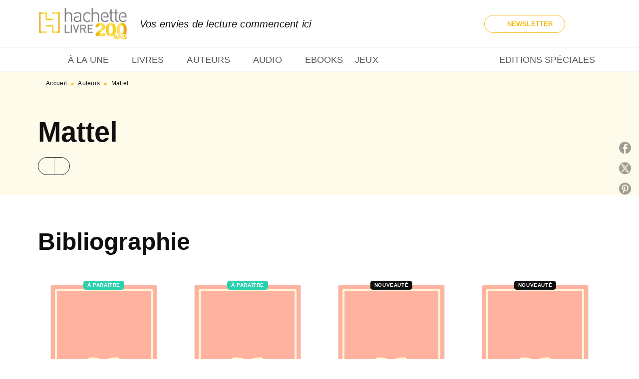

--- FILE ---
content_type: text/html
request_url: https://www.hachette.fr/auteur/mattel/
body_size: 91763
content:
<!DOCTYPE html><html lang="fr"><head><meta charSet="utf-8"/><meta name="viewport" content="width=device-width"/><meta name="next-head-count" content="2"/><link data-react-helmet="true" rel="canonical" href="https://www.hachette.fr/auteur/mattel/"/><link data-react-helmet="true" rel="preconnect" href="https://fonts.gstatic.com"/><link data-react-helmet="true" as="favicon" rel="shortcut icon" href="https://media.hachette.fr/24/2025-09/favicon-hachettefre.png"/><meta data-react-helmet="true" name="title" content="Mattel | Hachette.fr"/><meta data-react-helmet="true" name="description"/><meta data-react-helmet="true" name="tdm-reservation" content="1"/><meta data-react-helmet="true" property="og:type" content="website"/><meta data-react-helmet="true" property="og:url" content="https://www.hachette.fr/auteur/mattel/"/><meta data-react-helmet="true" property="og:title" content="Mattel | Hachette.fr"/><meta data-react-helmet="true" property="og:description"/><meta data-react-helmet="true" property="og:image" content="https://media.hachette.fr/24/2026-01/Hachette-200ANS-logo-officiel-FR-couleurs_v2.png"/><meta data-react-helmet="true" property="twitter:card" content="summary_large_image"/><meta data-react-helmet="true" property="twitter:url" content="https://www.hachette.fr/auteur/mattel/"/><meta data-react-helmet="true" property="twitter:title" content="Mattel | Hachette.fr"/><meta data-react-helmet="true" property="twitter:description"/><meta data-react-helmet="true" property="twitter:image" content="https://media.hachette.fr/24/2026-01/Hachette-200ANS-logo-officiel-FR-couleurs_v2.png"/><script data-react-helmet="true" type="application/ld+json">{"@context":"http://schema.org","@type":"Person","givenName":null,"familyName":"Mattel","description":null,"image":null}</script><title data-react-helmet="true">Mattel | Hachette.fr</title><link rel="preload" href="/_next/static/css/30bb7ba8624ffc69.css" as="style"/><link rel="stylesheet" href="/_next/static/css/30bb7ba8624ffc69.css" data-n-g=""/><noscript data-n-css=""></noscript><script defer="" nomodule="" src="/_next/static/chunks/polyfills-c67a75d1b6f99dc8.js"></script><script src="/_next/static/chunks/webpack-9765523b66355ddf.js" defer=""></script><script src="/_next/static/chunks/framework-91f7956f9c79db49.js" defer=""></script><script src="/_next/static/chunks/main-5f95ec88460df6da.js" defer=""></script><script src="/_next/static/chunks/pages/_app-527177a87d243005.js" defer=""></script><script src="/_next/static/chunks/5047-bbda3de55e25c97e.js" defer=""></script><script src="/_next/static/chunks/pages/%5B...id%5D-0c2c802db1ac62ed.js" defer=""></script><script src="/_next/static/build-prod-24-41984/_buildManifest.js" defer=""></script><script src="/_next/static/build-prod-24-41984/_ssgManifest.js" defer=""></script><style id="jss-server-side">.MuiSvgIcon-root {
  fill: currentColor;
  width: 1em;
  height: 1em;
  display: inline-block;
  font-size: 1.7142857142857142rem;
  transition: fill 200ms cubic-bezier(0.4, 0, 0.2, 1) 0ms;
  flex-shrink: 0;
  user-select: none;
}
.MuiSvgIcon-colorPrimary {
  color: #FFF6D6;
}
.MuiSvgIcon-colorSecondary {
  color: #A9EADD;
}
.MuiSvgIcon-colorAction {
  color: rgba(0, 0, 0, 0.54);
}
.MuiSvgIcon-colorError {
  color: #FF1840;
}
.MuiSvgIcon-colorDisabled {
  color: rgba(0, 0, 0, 0.4);
}
.MuiSvgIcon-fontSizeInherit {
  font-size: inherit;
}
.MuiSvgIcon-fontSizeSmall {
  font-size: 1.4285714285714284rem;
}
.MuiSvgIcon-fontSizeLarge {
  font-size: 2.5rem;
}
.MuiPaper-root {
  color: #0F0F0F;
  transition: box-shadow 300ms cubic-bezier(0.4, 0, 0.2, 1) 0ms;
  background-color: #fff;
}
.MuiPaper-rounded {
  border-radius: 8px;
}
.MuiPaper-outlined {
  border: 1px solid #ABBEB6;
}
.MuiPaper-elevation0 {
  box-shadow: none;
}
.MuiPaper-elevation1 {
  box-shadow: 0px 2px 1px -1px rgba(0,0,0,0.2),0px 1px 1px 0px rgba(0,0,0,0.14),0px 1px 3px 0px rgba(0,0,0,0.12);
}
.MuiPaper-elevation2 {
  box-shadow: 0px 3px 1px -2px rgba(0,0,0,0.2),0px 2px 2px 0px rgba(0,0,0,0.14),0px 1px 5px 0px rgba(0,0,0,0.12);
}
.MuiPaper-elevation3 {
  box-shadow: 0px 3px 3px -2px rgba(0,0,0,0.2),0px 3px 4px 0px rgba(0,0,0,0.14),0px 1px 8px 0px rgba(0,0,0,0.12);
}
.MuiPaper-elevation4 {
  box-shadow: 0px 2px 4px -1px rgba(0,0,0,0.2),0px 4px 5px 0px rgba(0,0,0,0.14),0px 1px 10px 0px rgba(0,0,0,0.12);
}
.MuiPaper-elevation5 {
  box-shadow: 0px 3px 5px -1px rgba(0,0,0,0.2),0px 5px 8px 0px rgba(0,0,0,0.14),0px 1px 14px 0px rgba(0,0,0,0.12);
}
.MuiPaper-elevation6 {
  box-shadow: 0px 3px 5px -1px rgba(0,0,0,0.2),0px 6px 10px 0px rgba(0,0,0,0.14),0px 1px 18px 0px rgba(0,0,0,0.12);
}
.MuiPaper-elevation7 {
  box-shadow: 0px 4px 5px -2px rgba(0,0,0,0.2),0px 7px 10px 1px rgba(0,0,0,0.14),0px 2px 16px 1px rgba(0,0,0,0.12);
}
.MuiPaper-elevation8 {
  box-shadow: 0px 5px 5px -3px rgba(0,0,0,0.2),0px 8px 10px 1px rgba(0,0,0,0.14),0px 3px 14px 2px rgba(0,0,0,0.12);
}
.MuiPaper-elevation9 {
  box-shadow: 0px 5px 6px -3px rgba(0,0,0,0.2),0px 9px 12px 1px rgba(0,0,0,0.14),0px 3px 16px 2px rgba(0,0,0,0.12);
}
.MuiPaper-elevation10 {
  box-shadow: 0px 6px 6px -3px rgba(0,0,0,0.2),0px 10px 14px 1px rgba(0,0,0,0.14),0px 4px 18px 3px rgba(0,0,0,0.12);
}
.MuiPaper-elevation11 {
  box-shadow: 0px 6px 7px -4px rgba(0,0,0,0.2),0px 11px 15px 1px rgba(0,0,0,0.14),0px 4px 20px 3px rgba(0,0,0,0.12);
}
.MuiPaper-elevation12 {
  box-shadow: 0px 7px 8px -4px rgba(0,0,0,0.2),0px 12px 17px 2px rgba(0,0,0,0.14),0px 5px 22px 4px rgba(0,0,0,0.12);
}
.MuiPaper-elevation13 {
  box-shadow: 0px 7px 8px -4px rgba(0,0,0,0.2),0px 13px 19px 2px rgba(0,0,0,0.14),0px 5px 24px 4px rgba(0,0,0,0.12);
}
.MuiPaper-elevation14 {
  box-shadow: 0px 7px 9px -4px rgba(0,0,0,0.2),0px 14px 21px 2px rgba(0,0,0,0.14),0px 5px 26px 4px rgba(0,0,0,0.12);
}
.MuiPaper-elevation15 {
  box-shadow: 0px 8px 9px -5px rgba(0,0,0,0.2),0px 15px 22px 2px rgba(0,0,0,0.14),0px 6px 28px 5px rgba(0,0,0,0.12);
}
.MuiPaper-elevation16 {
  box-shadow: 0px 8px 10px -5px rgba(0,0,0,0.2),0px 16px 24px 2px rgba(0,0,0,0.14),0px 6px 30px 5px rgba(0,0,0,0.12);
}
.MuiPaper-elevation17 {
  box-shadow: 0px 8px 11px -5px rgba(0,0,0,0.2),0px 17px 26px 2px rgba(0,0,0,0.14),0px 6px 32px 5px rgba(0,0,0,0.12);
}
.MuiPaper-elevation18 {
  box-shadow: 0px 9px 11px -5px rgba(0,0,0,0.2),0px 18px 28px 2px rgba(0,0,0,0.14),0px 7px 34px 6px rgba(0,0,0,0.12);
}
.MuiPaper-elevation19 {
  box-shadow: 0px 9px 12px -6px rgba(0,0,0,0.2),0px 19px 29px 2px rgba(0,0,0,0.14),0px 7px 36px 6px rgba(0,0,0,0.12);
}
.MuiPaper-elevation20 {
  box-shadow: 0px 10px 13px -6px rgba(0,0,0,0.2),0px 20px 31px 3px rgba(0,0,0,0.14),0px 8px 38px 7px rgba(0,0,0,0.12);
}
.MuiPaper-elevation21 {
  box-shadow: 0px 10px 13px -6px rgba(0,0,0,0.2),0px 21px 33px 3px rgba(0,0,0,0.14),0px 8px 40px 7px rgba(0,0,0,0.12);
}
.MuiPaper-elevation22 {
  box-shadow: 0px 10px 14px -6px rgba(0,0,0,0.2),0px 22px 35px 3px rgba(0,0,0,0.14),0px 8px 42px 7px rgba(0,0,0,0.12);
}
.MuiPaper-elevation23 {
  box-shadow: 0px 11px 14px -7px rgba(0,0,0,0.2),0px 23px 36px 3px rgba(0,0,0,0.14),0px 9px 44px 8px rgba(0,0,0,0.12);
}
.MuiPaper-elevation24 {
  box-shadow: 0px 11px 15px -7px rgba(0,0,0,0.2),0px 24px 38px 3px rgba(0,0,0,0.14),0px 9px 46px 8px rgba(0,0,0,0.12);
}
.MuiButtonBase-root {
  color: inherit;
  border: 0;
  cursor: pointer;
  margin: 0;
  display: inline-flex;
  outline: 0;
  padding: 0;
  position: relative;
  align-items: center;
  user-select: none;
  border-radius: 0;
  vertical-align: middle;
  -moz-appearance: none;
  justify-content: center;
  text-decoration: none;
  background-color: transparent;
  -webkit-appearance: none;
  -webkit-tap-highlight-color: transparent;
}
.MuiButtonBase-root::-moz-focus-inner {
  border-style: none;
}
.MuiButtonBase-root.Mui-disabled {
  cursor: default;
  pointer-events: none;
}
@media print {
  .MuiButtonBase-root {
    color-adjust: exact;
  }
}
  .MuiIconButton-root {
    flex: 0 0 auto;
    color: rgba(0, 0, 0, 0.54);
    padding: 12px;
    overflow: visible;
    font-size: 1.7142857142857142rem;
    text-align: center;
    transition: background-color 150ms cubic-bezier(0.4, 0, 0.2, 1) 0ms;
    border-radius: 50%;
  }
  .MuiIconButton-root:hover {
    background-color: rgba(0, 0, 0, 0);
  }
  .MuiIconButton-root.Mui-disabled {
    color: rgba(0, 0, 0, 0.4);
    background-color: transparent;
  }
@media (hover: none) {
  .MuiIconButton-root:hover {
    background-color: transparent;
  }
}
  .MuiIconButton-edgeStart {
    margin-left: -12px;
  }
  .MuiIconButton-sizeSmall.MuiIconButton-edgeStart {
    margin-left: -3px;
  }
  .MuiIconButton-edgeEnd {
    margin-right: -12px;
  }
  .MuiIconButton-sizeSmall.MuiIconButton-edgeEnd {
    margin-right: -3px;
  }
  .MuiIconButton-colorInherit {
    color: inherit;
  }
  .MuiIconButton-colorPrimary {
    color: #FFF6D6;
  }
  .MuiIconButton-colorPrimary:hover {
    background-color: rgba(255, 246, 214, 0);
  }
@media (hover: none) {
  .MuiIconButton-colorPrimary:hover {
    background-color: transparent;
  }
}
  .MuiIconButton-colorSecondary {
    color: #A9EADD;
  }
  .MuiIconButton-colorSecondary:hover {
    background-color: rgba(169, 234, 221, 0);
  }
@media (hover: none) {
  .MuiIconButton-colorSecondary:hover {
    background-color: transparent;
  }
}
  .MuiIconButton-sizeSmall {
    padding: 3px;
    font-size: 1.2857142857142856rem;
  }
  .MuiIconButton-label {
    width: 100%;
    display: flex;
    align-items: inherit;
    justify-content: inherit;
  }

  .jss1 {
    width: 100%;
    display: flex;
    margin-top: 16px;
    align-items: center;
    margin-bottom: 32px;
    justify-content: center;
  }
  .MuiTypography-root {
    margin: 0;
  }
  .MuiTypography-body2 {
    font-size: 1rem;
    font-family: 'Lato', sans-serif;
    font-weight: 400;
    line-height: 1.25;
    letter-spacing: 0.15px;
  }
  .MuiTypography-body1 {
    font-size: 1.0625rem;
    font-family: 'Lato', sans-serif;
    font-weight: 400;
    line-height: 1.55;
    letter-spacing: 0.15px;
  }
@media (min-width:600px) {
  .MuiTypography-body1 {
    font-size: 1.129rem;
  }
}
@media (min-width:960px) {
  .MuiTypography-body1 {
    font-size: 1.129rem;
  }
}
@media (min-width:1176px) {
  .MuiTypography-body1 {
    font-size: 1.129rem;
  }
}
  .MuiTypography-caption {
    font-size: 12px;
    font-family: 'Lato', sans-serif;
    font-weight: 400;
    line-height: 1.33;
    letter-spacing: 0.3px;
  }
  .MuiTypography-button {
    font-size: 13px;
    font-family: 'Lato', sans-serif;
    font-weight: 700;
    line-height: 1.143;
    letter-spacing: 0.10px;
    text-transform: uppercase;
  }
  .MuiTypography-h1 {
    font-size: 3rem;
    font-family: 'dejanire-headline', sans-serif;
    font-weight: 700;
    line-height: 1.2;
    letter-spacing: -0.91px;
  }
@media (min-width:600px) {
  .MuiTypography-h1 {
    font-size: 3.9583rem;
  }
}
@media (min-width:960px) {
  .MuiTypography-h1 {
    font-size: 4.5833rem;
  }
}
@media (min-width:1176px) {
  .MuiTypography-h1 {
    font-size: 5rem;
  }
}
  .MuiTypography-h2 {
    font-size: 2.25rem;
    font-family: 'dejanire-headline', sans-serif;
    font-weight: 700;
    line-height: 1.07;
    letter-spacing: -0.68px;
  }
@media (min-width:600px) {
  .MuiTypography-h2 {
    font-size: 2.8037rem;
  }
}
@media (min-width:960px) {
  .MuiTypography-h2 {
    font-size: 3.271rem;
  }
}
@media (min-width:1176px) {
  .MuiTypography-h2 {
    font-size: 3.5047rem;
  }
}
  .MuiTypography-h3 {
    font-size: 2rem;
    font-family: 'dejanire-headline', sans-serif;
    font-weight: 700;
    line-height: 1.25;
    letter-spacing: 0;
  }
@media (min-width:600px) {
  .MuiTypography-h3 {
    font-size: 2.6rem;
  }
}
@media (min-width:960px) {
  .MuiTypography-h3 {
    font-size: 2.8rem;
  }
}
@media (min-width:1176px) {
  .MuiTypography-h3 {
    font-size: 3rem;
  }
}
  .MuiTypography-h4 {
    font-size: 1.5rem;
    font-family: 'dejanire-headline', sans-serif;
    font-weight: 700;
    line-height: 1.25;
    letter-spacing: 0.17px;
  }
@media (min-width:600px) {
  .MuiTypography-h4 {
    font-size: 1.8rem;
  }
}
@media (min-width:960px) {
  .MuiTypography-h4 {
    font-size: 2rem;
  }
}
@media (min-width:1176px) {
  .MuiTypography-h4 {
    font-size: 2rem;
  }
}
  .MuiTypography-h5 {
    font-size: 1.25rem;
    font-family: 'dejanire-headline', sans-serif;
    font-weight: 700;
    line-height: 1.33;
    letter-spacing: 0.16px;
  }
@media (min-width:600px) {
  .MuiTypography-h5 {
    font-size: 1.3158rem;
  }
}
@media (min-width:960px) {
  .MuiTypography-h5 {
    font-size: 1.5038rem;
  }
}
@media (min-width:1176px) {
  .MuiTypography-h5 {
    font-size: 1.5038rem;
  }
}
  .MuiTypography-h6 {
    font-size: 1.125rem;
    font-family: 'dejanire-headline', sans-serif;
    font-weight: 700;
    line-height: 1.2;
    letter-spacing: 0.24px;
  }
@media (min-width:600px) {
  .MuiTypography-h6 {
    font-size: 1.25rem;
  }
}
@media (min-width:960px) {
  .MuiTypography-h6 {
    font-size: 1.25rem;
  }
}
@media (min-width:1176px) {
  .MuiTypography-h6 {
    font-size: 1.25rem;
  }
}
  .MuiTypography-subtitle1 {
    font-size: 1rem;
    font-family: 'Lato', sans-serif;
    font-weight: 700;
    line-height: 1.5;
    letter-spacing: 0.15px;
  }
  .MuiTypography-subtitle2 {
    font-size: 1.0625rem;
    font-family: 'Lato', sans-serif;
    font-weight: 500;
    line-height: 1.55;
    letter-spacing: 0.16px;
  }
@media (min-width:600px) {
  .MuiTypography-subtitle2 {
    font-size: 1.129rem;
  }
}
@media (min-width:960px) {
  .MuiTypography-subtitle2 {
    font-size: 1.129rem;
  }
}
@media (min-width:1176px) {
  .MuiTypography-subtitle2 {
    font-size: 1.129rem;
  }
}
  .MuiTypography-overline {
    font-size: 10px;
    font-family: 'Lato', sans-serif;
    font-weight: 700;
    line-height: 1.6;
    letter-spacing: 0.6px;
    text-transform: uppercase;
  }
  .MuiTypography-srOnly {
    width: 1px;
    height: 1px;
    overflow: hidden;
    position: absolute;
  }
  .MuiTypography-alignLeft {
    text-align: left;
  }
  .MuiTypography-alignCenter {
    text-align: center;
  }
  .MuiTypography-alignRight {
    text-align: right;
  }
  .MuiTypography-alignJustify {
    text-align: justify;
  }
  .MuiTypography-noWrap {
    overflow: hidden;
    white-space: nowrap;
    text-overflow: ellipsis;
  }
  .MuiTypography-gutterBottom {
    margin-bottom: 0.35em;
  }
  .MuiTypography-paragraph {
    margin-bottom: 16px;
  }
  .MuiTypography-colorInherit {
    color: inherit;
  }
  .MuiTypography-colorPrimary {
    color: #FFF6D6;
  }
  .MuiTypography-colorSecondary {
    color: #A9EADD;
  }
  .MuiTypography-colorTextPrimary {
    color: #0F0F0F;
  }
  .MuiTypography-colorTextSecondary {
    color: #5C5C5C;
  }
  .MuiTypography-colorError {
    color: #FF1840;
  }
  .MuiTypography-displayInline {
    display: inline;
  }
  .MuiTypography-displayBlock {
    display: block;
  }
  .MuiBreadcrumbs-root {
    color: #0F0F0F;
  }
  .MuiBreadcrumbs-ol {
    margin: 0;
    display: flex;
    padding: 0;
    flex-wrap: wrap;
    list-style: none;
    align-items: center;
  }
  .MuiBreadcrumbs-separator {
    color: #F4BC15;
    display: flex;
    transform: translateY(3px);
    margin-left: 8px;
    user-select: none;
    margin-right: 8px;
    vertical-align: middle;
  }
  .MuiButton-root {
    color: #0F0F0F;
    padding: 6px 16px;
    font-size: 13px;
    min-width: 64px;
    box-sizing: border-box;
    min-height: 36px;
    transition: background-color 250ms cubic-bezier(0.4, 0, 0.2, 1) 0ms,box-shadow 250ms cubic-bezier(0.4, 0, 0.2, 1) 0ms,border 250ms cubic-bezier(0.4, 0, 0.2, 1) 0ms;
    font-family: 'Lato', sans-serif;
    font-weight: 700;
    line-height: 1.143;
    padding-left: 18px;
    border-radius: 8px;
    padding-right: 18px;
    letter-spacing: 0.10px;
    text-transform: uppercase;
  }
  .MuiButton-root:hover {
    text-decoration: none;
    background-color: rgba(15, 15, 15, 0);
  }
  .MuiButton-root.Mui-disabled {
    color: rgba(0, 0, 0, 0.4);
  }
@media (hover: none) {
  .MuiButton-root:hover {
    background-color: transparent;
  }
}
  .MuiButton-root:hover.Mui-disabled {
    background-color: transparent;
  }
  .MuiButton-label {
    width: 100%;
    display: inherit;
    align-items: inherit;
    justify-content: inherit;
  }
  .MuiButton-text {
    color: #0F0F0F;
    padding: 6px 8px;
  }
  .MuiButton-textPrimary {
    color: #FFF6D6;
  }
  .MuiButton-textPrimary:hover {
    background-color: rgba(255, 246, 214, 0);
  }
@media (hover: none) {
  .MuiButton-textPrimary:hover {
    background-color: transparent;
  }
}
  .MuiButton-textSecondary {
    color: #A9EADD;
  }
  .MuiButton-textSecondary:hover {
    background-color: rgba(169, 234, 221, 0);
  }
@media (hover: none) {
  .MuiButton-textSecondary:hover {
    background-color: transparent;
  }
}
  .MuiButton-outlined {
    border: 1px solid rgba(0, 0, 0, 0.23);
    padding: 5px 15px;
    box-shadow: none;
    border-radius: 50px;
    background-color: transparent;
  }
  .MuiButton-outlined.Mui-disabled {
    border: 1px solid rgba(0, 0, 0, 0.2);
  }
  .MuiButton-outlinedPrimary {
    color: #F4BC15;
    border: 1px solid rgba(255, 246, 214, 0.5);
  }
  .MuiButton-outlinedPrimary:hover {
    color: #F4BC15;
    border: 1px solid #FFF6D6;
    box-shadow: 0px 2px 4px -1px rgba(0,0,0,0.2),0px 4px 5px 0px rgba(0,0,0,0.14),0px 1px 10px 0px rgba(0,0,0,0.12);
    border-color: #F4BC15;
    background-color: #fff;
  }
  .MuiButton-outlinedPrimary:focus {
    0: b;
    1: u;
    2: t;
    3: t;
    4: o;
    5: n;
    6: s;
    7: .;
    8: o;
    9: u;
    10: t;
    11: l;
    12: i;
    13: n;
    14: e;
    15: d;
    16: P;
    17: r;
    18: i;
    19: m;
    20: a;
    21: r;
    22: y;
    23: .;
    24: h;
    25: o;
    26: v;
    27: e;
    28: r;
  }
  .MuiButton-outlinedPrimary.Mui-disabled {
    color: rgba(255, 255, 255, 0.40);
    background-color: #F4BC15;
  }
@media (hover: none) {
  .MuiButton-outlinedPrimary:hover {
    background-color: transparent;
  }
}
  .MuiButton-outlinedSecondary {
    color: #0F0F0F;
    border: 1px solid rgba(169, 234, 221, 0.5);
    border-color: #0F0F0F;
  }
  .MuiButton-outlinedSecondary:hover {
    color: #0F0F0F;
    border: 1px solid #A9EADD;
    border-color: #0F0F0F;
    background-color: #FFF6D6;
  }
  .MuiButton-outlinedSecondary.Mui-disabled {
    color: rgba(255, 255, 255, 0.40);
    border: 1px solid rgba(0, 0, 0, 0.4);
    background-color: #fff;
  }
  .MuiButton-outlinedSecondary:focus {
    0: b;
    1: u;
    2: t;
    3: t;
    4: o;
    5: n;
    6: s;
    7: .;
    8: o;
    9: u;
    10: t;
    11: l;
    12: i;
    13: n;
    14: e;
    15: d;
    16: S;
    17: e;
    18: c;
    19: o;
    20: n;
    21: d;
    22: a;
    23: r;
    24: y;
    25: .;
    26: h;
    27: o;
    28: v;
    29: e;
    30: r;
  }
@media (hover: none) {
  .MuiButton-outlinedSecondary:hover {
    background-color: transparent;
  }
}
  .MuiButton-contained {
    color: #fff;
    box-shadow: none;
    border-radius: 50px;
    background-color: #F4BC15;
  }
  .MuiButton-contained:hover {
    box-shadow: 0px 2px 4px -1px rgba(0,0,0,0.2),0px 4px 5px 0px rgba(0,0,0,0.14),0px 1px 10px 0px rgba(0,0,0,0.12);
    background-color: #AAAAAA;
  }
  .MuiButton-contained.Mui-focusVisible {
    box-shadow: 0px 3px 5px -1px rgba(0,0,0,0.2),0px 6px 10px 0px rgba(0,0,0,0.14),0px 1px 18px 0px rgba(0,0,0,0.12);
  }
  .MuiButton-contained:active {
    box-shadow: 0px 5px 5px -3px rgba(0,0,0,0.2),0px 8px 10px 1px rgba(0,0,0,0.14),0px 3px 14px 2px rgba(0,0,0,0.12);
  }
  .MuiButton-contained.Mui-disabled {
    color: rgba(0, 0, 0, 0.4);
    box-shadow: none;
    background-color: rgba(0, 0, 0, 0.4);
  }
@media (hover: none) {
  .MuiButton-contained:hover {
    box-shadow: 0px 3px 1px -2px rgba(0,0,0,0.2),0px 2px 2px 0px rgba(0,0,0,0.14),0px 1px 5px 0px rgba(0,0,0,0.12);
    background-color: #e0e0e0;
  }
}
  .MuiButton-contained:hover.Mui-disabled {
    background-color: rgba(0, 0, 0, 0.2);
  }
  .MuiButton-containedPrimary {
    color: #fff;
    box-shadow: none;
    background-color: #F4BC15;
  }
  .MuiButton-containedPrimary:hover {
    color: #fff;
    background: linear-gradient(none, #F4BC15);;
    box-shadow: 0px 2px 4px -1px rgba(0,0,0,0.2),0px 4px 5px 0px rgba(0,0,0,0.14),0px 1px 10px 0px rgba(0,0,0,0.12);
    background-color: #F4BC15;
  }
  .MuiButton-containedPrimary.Mui-disabled {
    color: rgba(0, 0, 0, 0.40);
    background-color: #FFFBEB;
  }
  .MuiButton-containedPrimary:focus {
    background-color: #F4BC15;
  }
  .MuiButton-containedPrimary .MuiTouchRipple-child {
    background-color: #FFF6D6;
  }
  .MuiButton-containedPrimary  {
    -mui-touch-ripple-child: [object Object];
  }
@media (hover: none) {
  .MuiButton-containedPrimary:hover {
    background-color: #FFF6D6;
  }
}
  .MuiButton-containedSecondary {
    color: #fff;
    box-shadow: none;
    background-color: #0F0F0F;
  }
  .MuiButton-containedSecondary:hover {
    color: #0F0F0F;
    box-shadow: 0px 2px 4px -1px rgba(0,0,0,0.2),0px 4px 5px 0px rgba(0,0,0,0.14),0px 1px 10px 0px rgba(0,0,0,0.12);
    background-color: #fff;
  }
  .MuiButton-containedSecondary.Mui-disabled {
    color: #F4BC15;
    background-color: #FFF6D6;
  }
  .MuiButton-containedSecondary:focus {
    color: #0F0F0F;
    background-color: #fff;
  }
  .MuiButton-containedSecondary .MuiTouchRipple-child {
    background-color: #fff;
  }
  .MuiButton-containedSecondary  {
    -mui-touch-ripple-child: [object Object];
  }
@media (hover: none) {
  .MuiButton-containedSecondary:hover {
    background-color: #A9EADD;
  }
}
  .MuiButton-disableElevation {
    box-shadow: none;
  }
  .MuiButton-disableElevation:hover {
    box-shadow: none;
  }
  .MuiButton-disableElevation.Mui-focusVisible {
    box-shadow: none;
  }
  .MuiButton-disableElevation:active {
    box-shadow: none;
  }
  .MuiButton-disableElevation.Mui-disabled {
    box-shadow: none;
  }
  .MuiButton-colorInherit {
    color: inherit;
    border-color: currentColor;
  }
  .MuiButton-textSizeSmall {
    padding: 4px 5px;
    font-size: 0.9285714285714285rem;
  }
  .MuiButton-textSizeLarge {
    padding: 8px 11px;
    font-size: 1.0714285714285714rem;
  }
  .MuiButton-outlinedSizeSmall {
    padding: 3px 9px;
    font-size: 0.9285714285714285rem;
  }
  .MuiButton-outlinedSizeLarge {
    padding: 7px 21px;
    font-size: 1.0714285714285714rem;
  }
  .MuiButton-containedSizeSmall {
    padding: 4px 10px;
    font-size: 0.9285714285714285rem;
  }
  .MuiButton-containedSizeLarge {
    padding: 8px 22px;
    font-size: 1.0714285714285714rem;
  }
  .MuiButton-fullWidth {
    width: 100%;
  }
  .MuiButton-startIcon {
    display: inherit;
    margin-left: -4px;
    margin-right: 8px;
  }
  .MuiButton-startIcon.MuiButton-iconSizeSmall {
    margin-left: -2px;
  }
  .MuiButton-endIcon {
    display: inherit;
    margin-left: 8px;
    margin-right: -4px;
  }
  .MuiButton-endIcon.MuiButton-iconSizeSmall {
    margin-right: -2px;
  }
  .MuiButton-iconSizeSmall > *:first-child {
    font-size: 18px;
  }
  .MuiButton-iconSizeMedium > *:first-child {
    font-size: 20px;
  }
  .MuiButton-iconSizeLarge > *:first-child {
    font-size: 22px;
  }
  .MuiCard-root {
    overflow: hidden;
  }
  .MuiCardContent-root {
    padding: 16px;
  }
  .MuiCardContent-root:last-child {
    padding-bottom: 24px;
  }
  .MuiCardMedia-root {
    display: block;
    background-size: cover;
    background-repeat: no-repeat;
    background-position: center;
  }
  .MuiCardMedia-media {
    width: 100%;
  }
  .MuiCardMedia-img {
    object-fit: cover;
  }
  .MuiChip-root {
    color: rgba(0, 0, 0, .64);
    border: none;
    cursor: default;
    height: 24px;
    display: inline-flex;
    outline: 0;
    padding: 0;
    font-size: 14px;
    box-sizing: border-box;
    transition: background-color 300ms cubic-bezier(0.4, 0, 0.2, 1) 0ms,box-shadow 300ms cubic-bezier(0.4, 0, 0.2, 1) 0ms;
    align-items: center;
    font-family: "Mukta", "Helvetica", "Arial", sans-serif;
    font-weight: 600;
    white-space: nowrap;
    border-radius: 4px;
    letter-spacing: 0.094rem;
    text-transform: uppercase;
    vertical-align: middle;
    justify-content: center;
    text-decoration: none;
    background-color: transparent;
  }
  .MuiChip-root.Mui-disabled {
    opacity: 0.5;
    pointer-events: none;
  }
  .MuiChip-root .MuiChip-avatar {
    color: #616161;
    width: 24px;
    height: 24px;
    font-size: 0.8571428571428571rem;
    margin-left: 5px;
    margin-right: -6px;
  }
  .MuiChip-root .MuiChip-avatarColorPrimary {
    color: #fff;
    background-color: #F4BC15;
  }
  .MuiChip-root .MuiChip-avatarColorSecondary {
    color: #fff;
    background-color: #29D1AF;
  }
  .MuiChip-root .MuiChip-avatarSmall {
    width: 18px;
    height: 18px;
    font-size: 0.7142857142857142rem;
    margin-left: 4px;
    margin-right: -4px;
  }
  .MuiChip-sizeSmall {
    height: 18px;
    font-size: 0.625rem;
  }
  .MuiChip-colorPrimary {
    color: #fff;
    background-color: #FFF6D6;
  }
  .MuiChip-colorSecondary {
    color: #fff;
    background-color: #A9EADD;
  }
  .MuiChip-clickable {
    cursor: pointer;
    user-select: none;
    -webkit-tap-highlight-color: transparent;
  }
  .MuiChip-clickable:hover, .MuiChip-clickable:focus {
    color: #FFF6D6;
    background-color: inherit;
  }
  .MuiChip-clickable:active {
    box-shadow: 0px 2px 1px -1px rgba(0,0,0,0.2),0px 1px 1px 0px rgba(0,0,0,0.14),0px 1px 3px 0px rgba(0,0,0,0.12);
  }
  .MuiChip-clickableColorPrimary:hover, .MuiChip-clickableColorPrimary:focus {
    background-color: rgb(234, 226, 196);
  }
  .MuiChip-clickableColorSecondary:hover, .MuiChip-clickableColorSecondary:focus {
    background-color: rgb(155, 215, 203);
  }
  .MuiChip-deletable:focus {
    background-color: rgb(206, 206, 206);
  }
  .MuiChip-deletableColorPrimary:focus {
    background-color: rgb(204, 196, 171);
  }
  .MuiChip-deletableColorSecondary:focus {
    background-color: rgb(135, 187, 176);
  }
  .MuiChip-outlined {
    border: 1px solid rgba(0, 0, 0, 0.23);
    background-color: transparent;
  }
  .MuiChip-clickable.MuiChip-outlined:hover, .MuiChip-clickable.MuiChip-outlined:focus, .MuiChip-deletable.MuiChip-outlined:focus {
    background-color: rgba(15, 15, 15, 0);
  }
  .MuiChip-outlined .MuiChip-avatar {
    margin-left: 4px;
  }
  .MuiChip-outlined .MuiChip-avatarSmall {
    margin-left: 2px;
  }
  .MuiChip-outlined .MuiChip-icon {
    margin-left: 4px;
  }
  .MuiChip-outlined .MuiChip-iconSmall {
    margin-left: 2px;
  }
  .MuiChip-outlined .MuiChip-deleteIcon {
    margin-right: 5px;
  }
  .MuiChip-outlined .MuiChip-deleteIconSmall {
    margin-right: 3px;
  }
  .MuiChip-outlinedPrimary {
    color: #FFF6D6;
    border: 1px solid #FFF6D6;
  }
  .MuiChip-clickable.MuiChip-outlinedPrimary:hover, .MuiChip-clickable.MuiChip-outlinedPrimary:focus, .MuiChip-deletable.MuiChip-outlinedPrimary:focus {
    background-color: rgba(255, 246, 214, 0);
  }
  .MuiChip-outlinedSecondary {
    color: #A9EADD;
    border: 1px solid #A9EADD;
  }
  .MuiChip-clickable.MuiChip-outlinedSecondary:hover, .MuiChip-clickable.MuiChip-outlinedSecondary:focus, .MuiChip-deletable.MuiChip-outlinedSecondary:focus {
    background-color: rgba(169, 234, 221, 0);
  }
  .MuiChip-icon {
    color: #616161;
    margin-left: 5px;
    margin-right: -6px;
  }
  .MuiChip-iconSmall {
    width: 18px;
    height: 18px;
    margin-left: 4px;
    margin-right: -4px;
  }
  .MuiChip-iconColorPrimary {
    color: inherit;
  }
  .MuiChip-iconColorSecondary {
    color: inherit;
  }
  .MuiChip-label {
    overflow: hidden;
    white-space: nowrap;
    padding-left: 6px;
    padding-right: 6px;
    text-overflow: ellipsis;
  }
  .MuiChip-labelSmall {
    padding-left: 8px;
    padding-right: 8px;
  }
  .MuiChip-deleteIcon {
    color: rgba(15, 15, 15, 0.26);
    width: 22px;
    cursor: pointer;
    height: 22px;
    margin: 0 5px 0 -6px;
    -webkit-tap-highlight-color: transparent;
  }
  .MuiChip-deleteIcon:hover {
    color: rgba(15, 15, 15, 0.4);
  }
  .MuiChip-deleteIconSmall {
    width: 16px;
    height: 16px;
    margin-left: -4px;
    margin-right: 4px;
  }
  .MuiChip-deleteIconColorPrimary {
    color: rgba(255, 255, 255, 0.7);
  }
  .MuiChip-deleteIconColorPrimary:hover, .MuiChip-deleteIconColorPrimary:active {
    color: #fff;
  }
  .MuiChip-deleteIconColorSecondary {
    color: rgba(255, 255, 255, 0.7);
  }
  .MuiChip-deleteIconColorSecondary:hover, .MuiChip-deleteIconColorSecondary:active {
    color: #fff;
  }
  .MuiChip-deleteIconOutlinedColorPrimary {
    color: rgba(255, 246, 214, 0.7);
  }
  .MuiChip-deleteIconOutlinedColorPrimary:hover, .MuiChip-deleteIconOutlinedColorPrimary:active {
    color: #FFF6D6;
  }
  .MuiChip-deleteIconOutlinedColorSecondary {
    color: rgba(169, 234, 221, 0.7);
  }
  .MuiChip-deleteIconOutlinedColorSecondary:hover, .MuiChip-deleteIconOutlinedColorSecondary:active {
    color: #A9EADD;
  }
  .MuiContainer-root {
    width: 100%;
    display: block;
    box-sizing: border-box;
    margin-left: auto;
    margin-right: auto;
    padding-left: 16px;
    padding-right: 16px;
  }
@media (min-width:600px) {
  .MuiContainer-root {
    padding-left: 24px;
    padding-right: 24px;
  }
}
  .MuiContainer-disableGutters {
    padding-left: 0;
    padding-right: 0;
  }
@media (min-width:600px) {
  .MuiContainer-fixed {
    max-width: 600px;
  }
}
@media (min-width:936px) {
  .MuiContainer-fixed {
    max-width: 936px;
  }
}
@media (min-width:960px) {
  .MuiContainer-fixed {
    max-width: 960px;
  }
}
@media (min-width:1176px) {
  .MuiContainer-fixed {
    max-width: 1176px;
  }
}
@media (min-width:1512px) {
  .MuiContainer-fixed {
    max-width: 1512px;
  }
}
@media (min-width:0px) {
  .MuiContainer-maxWidthXs {
    max-width: 444px;
  }
}
@media (min-width:600px) {
  .MuiContainer-maxWidthSm {
    max-width: 600px;
  }
}
@media (min-width:960px) {
  .MuiContainer-maxWidthMd {
    max-width: 960px;
  }
}
@media (min-width:1176px) {
  .MuiContainer-maxWidthLg {
    max-width: 1176px;
  }
}
@media (min-width:1512px) {
  .MuiContainer-maxWidthXl {
    max-width: 1512px;
  }
}
  html {
    box-sizing: border-box;
    -webkit-font-smoothing: antialiased;
    -moz-osx-font-smoothing: grayscale;
  }
  *, *::before, *::after {
    box-sizing: inherit;
  }
  strong, b {
    font-weight: 800;
  }
  body {
    color: #0F0F0F;
    margin: 0;
    font-size: 1rem;
    font-family: 'Lato', sans-serif;
    font-weight: 400;
    line-height: 1.25;
    letter-spacing: 0.15px;
    background-color: #fff;
  }
@media print {
  body {
    background-color: #fff;
  }
}
  body::backdrop {
    background-color: #fff;
  }
@media (max-width: 960px) {
  .ButtonsPriceSticky .ButtonWrapper .MuiButton-containedPrimary {
    color: #0f0f0f !important;
    background-color: #F4BC15 !important;
  }
}
  .Section .Author a {
    color: #0f0f0f !important;
  }
  .AwardsLiterature {
    border-radius: 20px;
    background-color: #FFFBEB;
  }
  .AwardsLiteratureSliderContainer {
    padding: 20px;
  }
  .SelectionProduct2ItemText .MuiTypography-root a {
    color: black !important;
    text-decoration: underline;
  }
@media (max-width: 600px) {
  .section_recipe_info .Images .Cover {
    top: 5% !important;
    right: 5% !important;
    position: absolute;
    max-width: 112px !important;
  }
}
@media (min-width: 600px) {
  .section_recipe_info .Images .Cover {
    top: 24px;
    right: 5%;
    position: absolute;
    max-width: 238px;
  }
}
@media (min-width: 960px) {
  .section_recipe_info .Images .Cover {
    top: 24px;
    right: 0px;
    position: absolute;
    max-width: 238px;
  }
}
  .ButtonsPrice .ButtonsPriceSticky .MuiButton-containedPrimary:hover {
    box-shadow: none;
    background-color: #F4BC15;
  }
  .ButtonsPrice .ButtonsPriceSticky .MuiButton-label .MuiButton-endIcon .material-icons {
    color: #0f0f0f !important;
    border: none;
    background-color: transparent !important;
  }
  .SelectionProduct2ItemContainer .SelectionProduct2ItemContent .SelectionProduct2ItemOrder  {
    display: none;
  }
  .InfosFourth .TabsPanel .MuiTypography-body1 a {
    color: #000000A3 !important;
    text-decoration: underline;
  }
  .AwardsLiterature .MuiIconButton-root.Mui-disabled {
    color: #000000A3;
    border: none;
    box-shadow: none;
    border-radius: 50px;
  }
  .AwardsLiterature .MuiIconButton-root.Mui-disabled:hover {
    color: white;
  }
  .AwardsLiterature .MuiIconButton-colorPrimary.is-previous,.AwardsLiterature .MuiIconButton-colorPrimary.is-next {
    border-radius: 50px !important;
  }
  .AwardsLiterature .MuiIconButton-colorPrimary {
    color: #0F0F0F;
    border: none;
    box-shadow: none;
    border-radius: 50px;
  }
  .section_recipe_info .Description p a {
    color: #0F0F0F;
    text-decoration: underline;
  }
  .SectionUniv01SliderCell {
    margin-top: 24px;
  }
  .SectionPromo01Content .CardPromoWrapper .CardPromoCover {
    display: none;
  }
  .DefaultHeaderWrapper .MuiChip-colorSecondary {
    background-color: #29D1AF !important;
  }
  .VideoWrapper .Overlay svg, .VideoWrapper .CardVideoThumbnailIcon svg {
    color: #F4BC15;
  }
  .PodcastText .PodcastTitle,.PodcastText .MuiTypography-body2 {
    display: -webkit-box;
    overflow: hidden;
    -webkit-box-orient: vertical;
    -webkit-line-clamp: 3;
  }
  .section_structured_body .Section .BodyBannerBackground {
    max-width: 100%;
  }
  .InnerCard .Text > .InfosBrand a {
    background-color: transparent !important;
  }
  .AudioPlayer .AudioPlayerClose > button {
    background-color: #29D1AF !important;
  }
  .section_global_video .Head .Navigation .Cta {
    margin-right: 8px;
  }
  .InnerCard .Text > .InfosBrand {
    display: block !important;
  }
  .section_product_info .ButtonsPrice .Popper .MuiPaper-root {
    border-style: none;
  }
@media (max-width: 960px) {
  .section_product_info .InfosSecondary .Description {
    display: none;
  }
}
  .section_structured_body .EncartTextContent .EncartsContainer {
    gap: 24px;
    justify-content: space-evenly;
  }
@media (max-width: 600px) {
  .section_structured_body .EncartTextContent .EncartsContainer {
    display: flex;
    flex-wrap: wrap;
  }
}
@media (min-width: 600px) {
  header .Logo [role='img'] {
    width: 180px !important;
  }
}
  .section_faq_landing .SummaryButton.Mui-selected::before {
    background-color: #F4BC15;
  }
  .DefaultHeaderSubtitle {
    margin: auto;
    max-width: 80%;
  }
  .section_structured_body .Section iframe {
    margin: auto !important;
  }
  .section_structured_body .Section .BodyBannerBackground.is-full-screen {
    max-width: 100vw;
  }
@media (min-width: 600px) {
  .section_structured_body .Section > * {
    margin: 24px auto;
  }
}
@media (min-width: 600px) {
  .section_structured_body .Section {
    margin: auto;
    max-width: 80%;
  }
}
  .MuiRadio-colorPrimary.Mui-checked {
    color: #F4BC15;
  }
  .InnerCard .Text > *:nth-child(n+6) {
    display: none;
  }
  .InnerCard .Text > .ReleaseDate {
    display: block;
  }
  .UserMenuButtonConnected .MuiIcon-root {
    color: #F4BC15;
  }
  .ProductBookmarkAndAlertButtons .SecondLabel::before {
    z-index: 1;
  }
  .DefaultHeaderTitles {
    padding: 32px 16px;
  }
@media (max-width: 960px) {
  .section_product_info .InfosCover {
    position: relative;
  }
  .section_product_info .InfosCover::before {
    top: 0px;
    left: -50vw;
    width: 150vw;
    height: 100%;
    content: '';
    z-index: -1;
    position: absolute;
    background-color: rgb(255, 251, 235);
  }
}
@media (min-width: 960px) {
  .section_global_recipe .Text, .section_other_podcast .Text {
    padding-top: 0px;
  }
}
@media (max-width: 600px) {
  .section_global_recipe .Head .Navigation {
    margin-left: 0px;
    padding-top: 8px;
  }
}
@media (max-width: 600px) {
  .section_global_recipe .Head {
    flex-wrap: wrap;
  }
}
@media (max-width: 600px) {
  .section_structured_body .BodyBannerContent {
    padding: 0px;
  }
}
  .section_news_event_global .Cards {
    margin-bottom: 0px;
  }
  .section_global_video .Cards {
    margin-bottom: 0px;
  }
@media (max-width: 960px) {
  .SectionPromo02Text {
    padding-bottom: 12px !important;
  }
  .SectionPromo02Text, .SectionPromo02Text .MuiTypography-root {
    text-align: left;
  }
}
@media (max-width: 600px) {
  .SectionPromo02Image {
    padding-bottom: 40% !important;
    background-size: cover !important;
  }
}
  .SectionPromo02More .MuiChip-label, .SectionPromo02More .MuiChip-labelSmall {
    padding-left: 0px !important;
  }
@media (max-width: 600px) {
  .section_banner_image_slider .NavigationWrapper {
    display: none;
  }
}
  .swiper-slide .CardContainer {
    padding: 0px !important;
    justify-content: flex-start !important;
    -webkit-box-pack: start;
  }
  footer .Newsletter {
    width: 100% !important;
    display: flex;
    max-width: none !important;
    padding-top: 24px;
    justify-content: center;
    background-color: rgb(255, 251, 235);
  }
@media (max-width: 600px) {
  footer .Newsletter .Infos {
    flex-direction: column;
  }
}
  .Sidebar .footerContactAndLegal {
    margin: 24px;
    border-radius: 24px;
  }
  header .ActionsButtons {
    align-items: center;
  }
  .swiper-slide .CardWrapper {
    right: auto !important;
  }
  .swiper-slide .CardContainer .Card {
    box-shadow: none;
    border-radius: 0px !important;
  }
@media (min-width: 600px) {
  .swiper-slide .CardContainer .Card {
    width: 406px;
    height: 300px;
    display: flex;
    padding: 3vw 5vw 2vw 8vw;
    clip-path: polygon(0 14%, 94% 0, 100% 100%, 4% 100%);;
    margin-left: 9vw;
    margin-right: 0px;
    margin-bottom: 0px;
    flex-direction: column;
    justify-content: center;
  }
}
  .DefaultHeaderImage {
    box-shadow: none !important;
  }
  .section_news_event_global .swiper-slide {
    width: 264px;
    padding-left: 10px;
  }
  .Section article .MuiTypography-body1 p strong {
    color: #000000 !important;
  }
  .Section article .MuiTypography-body1 ul {
    color: #000000A3 !important;
  }
  .Section article .MuiTypography-body1 ul strong {
    color: #000000 !important;
  }
  .InfosFourth .TabsPanel .MuiTypography-body1 {
    color: #000000A3;
  }
  .IntervenantSubTop {
    justify-content: start !important;
  }
  .IntervenantBottom img {
    box-shadow: none !important;
  }
  .IntervenantBookmarkAndAlertButtons {
    background-color: transparent !important;
  }
  .Section article .MuiTypography-body1 p {
    color: #000000A3 !important;
  }
  .Navigation .NavigationButtons .Mui-disabled {
    border: none;
    box-shadow: none;
    background-color: transparent;
  }
  .TabsPanel .ColumnEntry .MuiListItemIcon-root {
    display: none;
  }
  .RecipeIcon {
    width: 20px;
    height: 20px;
  }
  .MuiTabs-root::before {
    height: 0px;
    background-color: transparent;
  }
  .MuiTab-root::before {
    height: 0px;
    background-color: transparent;
  }
  .NavigationContainer .MuiButtonBase-root.is-next {
    transition: 0.3s;
    border-radius: 50% !important;
  }
  .NavigationContainer .MuiButtonBase-root.is-previous {
    transition: 0.3s;
    border-radius: 50% !important;
  }
  .MuiBox-root .mentionLegal a, strong {
    color: black !important;
  }
  .FormInfo p {
    font-size: 12px;
  }
  .MuiFormLabel-root.Mui-focused {
    color: #F4BC15;
  }
  .MuiCheckbox-colorPrimary.Mui-checked {
    color: #F4BC15;
  }
  .MuiRadio-colorSecondary.Mui-checked {
    color: #F4BC15;
  }
  .IconContainer.Circle {
    border: 0px !important;
  }
  .CardIntervenantName {
    color: black !important;
  }
  .FormInfo a {
    color: #0f0f0f !important;
  }
  .ActionsMenuDesktop.CustomSearchIcon img {
    width: 50px !important;
    height: 50px !important;
    max-width: 130% !important;
  }
  .Author cite {
    color: #29D1AF;
  }
  .PanelContainer .MuiTypography-root a {
    color: #0f0f0f !important;
    text-decoration: underline;
  }
  .IntervenantBio .MuiTypography-root a {
    color: #0f0f0f !important;
    text-decoration: underline;
  }
  .MuiTabs-indicator {
    background-color: #F4BC15 !important;
  }
  .MuiButton-containedSecondary:hover {
    background-color: #fff;
  }
  .Navigation .MuiListItemSecondaryAction-root {
    color: #5C5C5C;
  }
  .Section article .MuiTypography-body1 p a {
    color: #0f0f0f !important;
  }
  .Section article .MuiTypography-body1 a {
    color: #0f0f0f !important;
    text-decoration: underline;
  }
  .NextPrev a:hover div {
    color: #F4BC15 !important;
  }
  .NextPrev a:hover svg {
    color: #F4BC15 !important;
  }
  .NextPrev .content {
    text-align: center;
  }
  .NextPrev .np-label {
    color: #5C5C5C;
    font-size: 10px;
    font-family: 'Lato', sans-serif;
    text-transform: uppercase;
  }
  .NextPrev .content .np-link {
    color: #0F0F0F;
    font-size: 20px;
    font-family: 'dejanire-headline', sans-serif;
  }
  .NavigationBar .HeaderNavigationHolder .MuiTabs-flexContainer a.MuiTab-root:before {
    width: 0px;
  }
@media (min-width: 600px) {
  .NavigationBar .TabsPanel .ColumnEntries .material-icons {
    color: #0F0F0F;
  }
}
  header .Sidebar .in-sidebar {
    padding: 20px 16px 10px 16px !important;
    background-color: #E9F8F4 !important;
  }
@media (max-width: 600px) {
  header .Sidebar .in-sidebar .UserMenuButton {
    padding: 12px 16px 12px 38px !important;
  }
}
@media (max-width: 600px) {
  header .Sidebar .in-sidebar .UserMenuButtonConnected {
    padding: 12px 16px 12px 38px !important;
  }
}
@media (max-width: 600px) {
  header .Sidebar .SearchWrapper {
    background-color: #E9F8F4;
  }
}
@media (max-width: 600px) {
  header .Inner .Actions .ActionsButtons>*:hover {
    box-shadow: none !important;
  }
}
@media (max-width: 600px) {
  header .Inner .Actions .ActionsButtons>*+* {
    border: 0px solid transparent;
  }
}
@media (max-width: 600px) {
  header .Sidebar .NavigationWrapper .Navigation .NavigationEntry .MuiTypography-button {
    font-weight: 400;
  }
}
@media (max-width: 600px) {
  header .Sidebar .NavigationWrapper .Navigation .NavigationPanel .SelectedEntryTitle {
    color: #f4bc14 !important;
    width: 70%;
  }
}
@media (max-width: 600px) {
  header .Sidebar .SearchWrapper .SearchTop input {
    border: none;
    box-shadow: rgba(0, 0, 0, 0.16) 0px 1px 2px 0px;
    border-radius: 50px;
  }
}
  header .Sidebar .SearchWrapper .SearchTop .SearchButtonFab {
    background-color: #fff;
  }
  header .Sidebar .SearchWrapper .SearchTop .SearchButtonFab .material-icons {
    color: #F4BC15;
  }
  .HeaderNavigationWrapper .HeaderNavigationHolder .NavigationButton .MuiButton-label .MuiTab-wrapper {
    font-size: 18px !important;
  }
  .InnerSection .InfosPrimary h2.InfosAuthors {
    margin-bottom: 1rem !important;
  }
  .InnerCard .CoverWrapper span.Tag {
    border-radius: 4px !important;
  }
@media (max-width: 600px) {
  footer .ColumnContact .lazy-load-image-background {
    display: flex !important;
    margin-top: 2rem;
    justify-content: center;
  }
}
  footer address.ContactAddress {
    margin-top: 2rem;
  }
@media (max-width: 600px) {
  footer address.ContactAddress p {
    text-align: center;
  }
}
  .ListContent .CardIntervenantName {
    color: #0F0F0F;
  }
  strong {
    color: #0F0F0F;
  }
  .SectionSearchTabs span[class*='PrivateTabIndicator-root-'] {
    background-color: #0F0F0F;
  }
  header .Inner .Logo {
    border-right: 0px transparent solid;
  }
  div[class*='selection-product__SelectionProduct'] .ProductCardBody a[class*='card-product-primary__CardProductPrimary'] {
    border-radius: 12px;
    background-color: #fff;
  }
  div[class*='selection-product__SelectionProduct'] .ProductCardBody a[class*='card-product-primary__CardProductPrimary']:hover {
    background-color: #E9F8F4;
  }
  div[class*='contributor-products__ContributorProducts'] a[class*='card-product-primary__CardProductPrimary'] {
    border-radius: 12px;
    background-color: #fff;
  }
  .InnerSection .MuiButton-label .MuiButton-endIcon .material-icons {
    color: white;
    width: 24px;
    border: 1px solid #141414;
    height: 24px;
    display: flex;
    padding: 5px;
    transition: 0.3s;
    align-items: center;
    border-radius: 50%;
    justify-content: center;
    background-color: #0F0F0F;
  }
  .InnerSection .ListContent .MuiButton-label .MuiButton-endIcon .material-icons {
    color: #5C5C5C;
    width: 24px;
    border: transparent;
    height: 24px;
    display: flex;
    padding: 5px;
    align-items: center;
    border-radius: 50%;
    justify-content: center;
    background-color: transparent;
  }
  .InnerSection .MuiButton-label:hover .MuiButton-endIcon .material-icons {
    color: black;
    border: none;
    background-color: white;
  }
  .InfosFourth .InfoFourthTabs .MuiButtonBase-root {
    font-size: 18px;
  }
  .InfosTags .MuiChip-clickable:hover {
    color: inherit;
  }
  .InnerSection .Section .BodyBannerBackground.is-full-screen {
    clip-path: polygon(100% 0, 100% 90%, 0 100%, 0 10%);;
  }
  .VideosWrapper .NavigationButtons {
    top: 200px;
    right: 25px;
  }
  .VideosWrapper .NavigationButtons .MuiButtonBase-root {
    width: 35px;
    height: 35px;
  }
  .SectionPromo01Content .CardPromoCta .material-icons {
    font-size: 18px;
  }
  .InnerSection .Container .CardsContainer .Cards .swiper-wrapper {
    padding-bottom: 10px;
  }
  .InnerSection .TabsPanel .InnerCard .Text .MuiTypography-root.MuiTypography-overline:first-of-type {
    color: #F4BC15;
  }
  .CardProductPrimaryWrapper .InnerCard .MuiTypography-root.MuiTypography-overline:first-of-type {
    color: #F4BC15;
  }
  .Category01ContentWrapper .swiper-wrapper {
    align-items: baseline;
  }
  .Category01ContentWrapper {
    height: 680px !important;
  }
@media (max-width:600px) {
  .Category01ContentWrapper {
    height: 620px !important;
  }
}
  .Category01ContentWrapper .CardProductPrimaryWrapper a {
    height: auto;
    padding-top: 5px !important;
    border-radius: 12px;
    background-color: none !important;
  }
  .Category01ContentWrapper .CardProductPrimaryWrapper:hover a {
    height: auto;
    box-shadow: none !important;
    border-radius: 12px;
    background-color: white !important;
  }
  .CardNewsVariantHcomContentText .CardNewsVariantHcomContentTextTag {
    color: #F4BC15 !important;
    width: 100%;
    text-align: center;
    background-color: transparent;
  }
  .Category2ProductPrimary.is-default {
    border-radius: 12px;
    background-color: white;
  }
  .Cta .MuiButton-label {
    color: #0F0F0F;
  }
  .Tags .MuiChip-sizeSmall {
    color: #D0D0D0;
  }
  .Cards .MuiCard-root:hover {
    box-shadow: 0px 3px 5px -1px rgba(0,0,0,0.2),0px 5px 8px 0px rgba(0,0,0,0.14),0px 1px 14px 0px rgba(0,0,0,0.12);
  }
  .Navigation .NavigationButtons .MuiButtonBase-root {
    border-radius: 50% !important;
    background-color: #fff;
  }
  .Navigation .NavigationButtons .MuiButtonBase-root:hover {
    min-width: 35px;
    min-height: 35px;
    background-color: #0F0F0F;
  }
  .Navigation .NavigationButtons .MuiButtonBase-root .MuiIconButton-label .MuiIcon-root {
    color: #0F0F0F;
  }
  .Navigation .NavigationButtons .MuiButtonBase-root:hover .MuiIconButton-label .MuiIcon-root {
    color: #fff;
  }
  .Navigation .MuiButtonBase-root:hover .MuiIconButton-label .MuiIcon-root {
    color: #fff;
  }
  .Navigation .MuiButtonBase-root.is-previous {
    color: #0F0F0F;
    width: 35px;
    height: 35px;
    min-width: 35px;
    min-height: 35px;
    transition: 0.4s;
    border-radius: 50% !important;
    background-color: #fff;
  }
  .Navigation .MuiButtonBase-root.is-previous:hover {
    background-color: #0F0F0F;
  }
  .Navigation .MuiButtonBase-root.is-next {
    color: #0F0F0F;
    width: 35px;
    height: 35px;
    min-width: 35px;
    min-height: 35px;
    transition: 0.4s;
    border-radius: 50% !important;
    background-color: #fff;
  }
  .Navigation .MuiButtonBase-root.is-next:hover {
    background-color: #0F0F0F;
  }
  .InfosCoverGallery .ButtonSeeMore {
    width: 100%;
    border-radius: 12px;
    background-color: #fff;
  }
  .ButtonsPrice .ButtonsPriceDefault .MuiButton-outlinedPrimary {
    border: 1px #F4BC15 solid;
    background: none;
    background-color: #fff;
  }
  .ButtonsPrice .ButtonsPriceDefault .MuiButton-outlinedPrimary .SecondLabel:before {
    border-left: 1px solid #F4BC15;
  }
  .ButtonsPrice .ButtonsPriceDefault .MuiButton-outlinedPrimary .MuiButton-label {
    color: #F4BC15;
  }
  .MuiCssBaseline- {
    -cta : [object Object];
    -next-prev : [object Object];
    -author cite: [object Object];
    -navigation : [object Object];
    -list-content : [object Object];
    -buttons-price : [object Object];
    -inner-section : [object Object];
    -video-wrapper : [object Object];
    -navigation-bar : [object Object];
    -awards-literature: [object Object];
    -mui-form-label-root: [object Object];
    section_faq_landing : [object Object];
    -infos-cover-gallery : [object Object];
    -mui-radio-color-primary: [object Object];
    -mui-radio-color-secondary: [object Object];
    -mui-checkbox-color-primary: [object Object];
    -user-menu-button-connected : [object Object];
    -card-product-primary-wrapper : [object Object];
    -mui-button-contained-secondary:hover: [object Object];
    -section-search-tabs span[class*='-private-tab-indicator-root-']: [object Object];
  }
  header  {
    -sidebar : [object Object];
  }
  div[class*='selection-product__SelectionProduct']  {
    -product-card-body a[class*='card-product-primary__-card-product-primary']: [object Object];
    -product-card-body a[class*='card-product-primary__-card-product-primary']:hover: [object Object];
  }
  .MuiDrawer-docked {
    flex: 0 0 auto;
  }
  .MuiDrawer-paper {
    top: 0;
    flex: 1 0 auto;
    height: 100%;
    display: flex;
    outline: 0;
    z-index: 1200;
    position: fixed;
    overflow-y: auto;
    flex-direction: column;
    -webkit-overflow-scrolling: touch;
  }
  .MuiDrawer-paperAnchorLeft {
    left: 0;
    right: auto;
  }
  .MuiDrawer-paperAnchorRight {
    left: auto;
    right: 0;
  }
  .MuiDrawer-paperAnchorTop {
    top: 0;
    left: 0;
    right: 0;
    bottom: auto;
    height: auto;
    max-height: 100%;
  }
  .MuiDrawer-paperAnchorBottom {
    top: auto;
    left: 0;
    right: 0;
    bottom: 0;
    height: auto;
    max-height: 100%;
  }
  .MuiDrawer-paperAnchorDockedLeft {
    border-right: 1px solid #ABBEB6;
  }
  .MuiDrawer-paperAnchorDockedTop {
    border-bottom: 1px solid #ABBEB6;
  }
  .MuiDrawer-paperAnchorDockedRight {
    border-left: 1px solid #ABBEB6;
  }
  .MuiDrawer-paperAnchorDockedBottom {
    border-top: 1px solid #ABBEB6;
  }
@keyframes mui-auto-fill {}
@keyframes mui-auto-fill-cancel {}
  .MuiInputBase-root {
    color: #0F0F0F;
    cursor: text;
    display: inline-flex;
    position: relative;
    font-size: 1.0625rem;
    box-sizing: border-box;
    align-items: center;
    font-family: 'Lato', sans-serif;
    font-weight: 400;
    line-height: 1.1876em;
    letter-spacing: 0.15px;
  }
@media (min-width:600px) {
  .MuiInputBase-root {
    font-size: 1.129rem;
  }
}
@media (min-width:960px) {
  .MuiInputBase-root {
    font-size: 1.129rem;
  }
}
@media (min-width:1176px) {
  .MuiInputBase-root {
    font-size: 1.129rem;
  }
}
  .MuiInputBase-root.Mui-disabled {
    color: rgba(0, 0, 0, 0.38);
    cursor: default;
  }
  .MuiInputBase-multiline {
    padding: 6px 0 7px;
  }
  .MuiInputBase-multiline.MuiInputBase-marginDense {
    padding-top: 3px;
  }
  .MuiInputBase-fullWidth {
    width: 100%;
  }
  .MuiInputBase-input {
    font: inherit;
    color: currentColor;
    width: 100%;
    border: 0;
    height: 1.1876em;
    margin: 0;
    display: block;
    padding: 6px 0 7px;
    min-width: 0;
    background: none;
    box-sizing: content-box;
    animation-name: mui-auto-fill-cancel;
    letter-spacing: inherit;
    animation-duration: 10ms;
    -webkit-tap-highlight-color: transparent;
  }
  .MuiInputBase-input::-webkit-input-placeholder {
    color: currentColor;
    opacity: 0.42;
    transition: opacity 200ms cubic-bezier(0.4, 0, 0.2, 1) 0ms;
  }
  .MuiInputBase-input::-moz-placeholder {
    color: currentColor;
    opacity: 0.42;
    transition: opacity 200ms cubic-bezier(0.4, 0, 0.2, 1) 0ms;
  }
  .MuiInputBase-input:-ms-input-placeholder {
    color: currentColor;
    opacity: 0.42;
    transition: opacity 200ms cubic-bezier(0.4, 0, 0.2, 1) 0ms;
  }
  .MuiInputBase-input::-ms-input-placeholder {
    color: currentColor;
    opacity: 0.42;
    transition: opacity 200ms cubic-bezier(0.4, 0, 0.2, 1) 0ms;
  }
  .MuiInputBase-input:focus {
    outline: 0;
  }
  .MuiInputBase-input:invalid {
    box-shadow: none;
  }
  .MuiInputBase-input::-webkit-search-decoration {
    -webkit-appearance: none;
  }
  .MuiInputBase-input.Mui-disabled {
    opacity: 1;
  }
  .MuiInputBase-input:-webkit-autofill {
    animation-name: mui-auto-fill;
    animation-duration: 5000s;
  }
  label[data-shrink=false] + .MuiInputBase-formControl .MuiInputBase-input::-webkit-input-placeholder {
    opacity: 0 !important;
  }
  label[data-shrink=false] + .MuiInputBase-formControl .MuiInputBase-input::-moz-placeholder {
    opacity: 0 !important;
  }
  label[data-shrink=false] + .MuiInputBase-formControl .MuiInputBase-input:-ms-input-placeholder {
    opacity: 0 !important;
  }
  label[data-shrink=false] + .MuiInputBase-formControl .MuiInputBase-input::-ms-input-placeholder {
    opacity: 0 !important;
  }
  label[data-shrink=false] + .MuiInputBase-formControl .MuiInputBase-input:focus::-webkit-input-placeholder {
    opacity: 0.42;
  }
  label[data-shrink=false] + .MuiInputBase-formControl .MuiInputBase-input:focus::-moz-placeholder {
    opacity: 0.42;
  }
  label[data-shrink=false] + .MuiInputBase-formControl .MuiInputBase-input:focus:-ms-input-placeholder {
    opacity: 0.42;
  }
  label[data-shrink=false] + .MuiInputBase-formControl .MuiInputBase-input:focus::-ms-input-placeholder {
    opacity: 0.42;
  }
  .MuiInputBase-inputMarginDense {
    padding-top: 3px;
  }
  .MuiInputBase-inputMultiline {
    height: auto;
    resize: none;
    padding: 0;
  }
  .MuiInputBase-inputTypeSearch {
    -moz-appearance: textfield;
    -webkit-appearance: textfield;
  }
  .MuiFormControl-root {
    border: 0;
    margin: 0;
    display: inline-flex;
    padding: 0;
    position: relative;
    min-width: 0;
    flex-direction: column;
    vertical-align: top;
  }
  .MuiFormControl-marginNormal {
    margin-top: 16px;
    margin-bottom: 8px;
  }
  .MuiFormControl-marginDense {
    margin-top: 8px;
    margin-bottom: 4px;
  }
  .MuiFormControl-fullWidth {
    width: 100%;
  }
  .MuiFormLabel-root {
    color: #5C5C5C;
    padding: 0;
    font-size: 1.0625rem;
    font-family: 'Lato', sans-serif;
    font-weight: 400;
    line-height: 1;
    letter-spacing: 0.15px;
  }
@media (min-width:600px) {
  .MuiFormLabel-root {
    font-size: 1.129rem;
  }
}
@media (min-width:960px) {
  .MuiFormLabel-root {
    font-size: 1.129rem;
  }
}
@media (min-width:1176px) {
  .MuiFormLabel-root {
    font-size: 1.129rem;
  }
}
  .MuiFormLabel-root.Mui-focused {
    color: #FFF6D6;
  }
  .MuiFormLabel-root.Mui-disabled {
    color: rgba(0, 0, 0, 0.38);
  }
  .MuiFormLabel-root.Mui-error {
    color: #FF1840;
  }
  .MuiFormLabel-colorSecondary.Mui-focused {
    color: #A9EADD;
  }
  .MuiFormLabel-asterisk.Mui-error {
    color: #FF1840;
  }
  .MuiGrid-container {
    width: 100%;
    display: flex;
    flex-wrap: wrap;
    box-sizing: border-box;
  }
  .MuiGrid-item {
    margin: 0;
    box-sizing: border-box;
  }
  .MuiGrid-zeroMinWidth {
    min-width: 0;
  }
  .MuiGrid-direction-xs-column {
    flex-direction: column;
  }
  .MuiGrid-direction-xs-column-reverse {
    flex-direction: column-reverse;
  }
  .MuiGrid-direction-xs-row-reverse {
    flex-direction: row-reverse;
  }
  .MuiGrid-wrap-xs-nowrap {
    flex-wrap: nowrap;
  }
  .MuiGrid-wrap-xs-wrap-reverse {
    flex-wrap: wrap-reverse;
  }
  .MuiGrid-align-items-xs-center {
    align-items: center;
  }
  .MuiGrid-align-items-xs-flex-start {
    align-items: flex-start;
  }
  .MuiGrid-align-items-xs-flex-end {
    align-items: flex-end;
  }
  .MuiGrid-align-items-xs-baseline {
    align-items: baseline;
  }
  .MuiGrid-align-content-xs-center {
    align-content: center;
  }
  .MuiGrid-align-content-xs-flex-start {
    align-content: flex-start;
  }
  .MuiGrid-align-content-xs-flex-end {
    align-content: flex-end;
  }
  .MuiGrid-align-content-xs-space-between {
    align-content: space-between;
  }
  .MuiGrid-align-content-xs-space-around {
    align-content: space-around;
  }
  .MuiGrid-justify-content-xs-center {
    justify-content: center;
  }
  .MuiGrid-justify-content-xs-flex-end {
    justify-content: flex-end;
  }
  .MuiGrid-justify-content-xs-space-between {
    justify-content: space-between;
  }
  .MuiGrid-justify-content-xs-space-around {
    justify-content: space-around;
  }
  .MuiGrid-justify-content-xs-space-evenly {
    justify-content: space-evenly;
  }
  .MuiGrid-spacing-xs-1 {
    width: calc(100% + 8px);
    margin: -4px;
  }
  .MuiGrid-spacing-xs-1 > .MuiGrid-item {
    padding: 4px;
  }
  .MuiGrid-spacing-xs-2 {
    width: calc(100% + 16px);
    margin: -8px;
  }
  .MuiGrid-spacing-xs-2 > .MuiGrid-item {
    padding: 8px;
  }
  .MuiGrid-spacing-xs-3 {
    width: calc(100% + 24px);
    margin: -12px;
  }
  .MuiGrid-spacing-xs-3 > .MuiGrid-item {
    padding: 12px;
  }
  .MuiGrid-spacing-xs-4 {
    width: calc(100% + 32px);
    margin: -16px;
  }
  .MuiGrid-spacing-xs-4 > .MuiGrid-item {
    padding: 16px;
  }
  .MuiGrid-spacing-xs-5 {
    width: calc(100% + 40px);
    margin: -20px;
  }
  .MuiGrid-spacing-xs-5 > .MuiGrid-item {
    padding: 20px;
  }
  .MuiGrid-spacing-xs-6 {
    width: calc(100% + 48px);
    margin: -24px;
  }
  .MuiGrid-spacing-xs-6 > .MuiGrid-item {
    padding: 24px;
  }
  .MuiGrid-spacing-xs-7 {
    width: calc(100% + 56px);
    margin: -28px;
  }
  .MuiGrid-spacing-xs-7 > .MuiGrid-item {
    padding: 28px;
  }
  .MuiGrid-spacing-xs-8 {
    width: calc(100% + 64px);
    margin: -32px;
  }
  .MuiGrid-spacing-xs-8 > .MuiGrid-item {
    padding: 32px;
  }
  .MuiGrid-spacing-xs-9 {
    width: calc(100% + 72px);
    margin: -36px;
  }
  .MuiGrid-spacing-xs-9 > .MuiGrid-item {
    padding: 36px;
  }
  .MuiGrid-spacing-xs-10 {
    width: calc(100% + 80px);
    margin: -40px;
  }
  .MuiGrid-spacing-xs-10 > .MuiGrid-item {
    padding: 40px;
  }
  .MuiGrid-grid-xs-auto {
    flex-grow: 0;
    max-width: none;
    flex-basis: auto;
  }
  .MuiGrid-grid-xs-true {
    flex-grow: 1;
    max-width: 100%;
    flex-basis: 0;
  }
  .MuiGrid-grid-xs-1 {
    flex-grow: 0;
    max-width: 8.333333%;
    flex-basis: 8.333333%;
  }
  .MuiGrid-grid-xs-2 {
    flex-grow: 0;
    max-width: 16.666667%;
    flex-basis: 16.666667%;
  }
  .MuiGrid-grid-xs-3 {
    flex-grow: 0;
    max-width: 25%;
    flex-basis: 25%;
  }
  .MuiGrid-grid-xs-4 {
    flex-grow: 0;
    max-width: 33.333333%;
    flex-basis: 33.333333%;
  }
  .MuiGrid-grid-xs-5 {
    flex-grow: 0;
    max-width: 41.666667%;
    flex-basis: 41.666667%;
  }
  .MuiGrid-grid-xs-6 {
    flex-grow: 0;
    max-width: 50%;
    flex-basis: 50%;
  }
  .MuiGrid-grid-xs-7 {
    flex-grow: 0;
    max-width: 58.333333%;
    flex-basis: 58.333333%;
  }
  .MuiGrid-grid-xs-8 {
    flex-grow: 0;
    max-width: 66.666667%;
    flex-basis: 66.666667%;
  }
  .MuiGrid-grid-xs-9 {
    flex-grow: 0;
    max-width: 75%;
    flex-basis: 75%;
  }
  .MuiGrid-grid-xs-10 {
    flex-grow: 0;
    max-width: 83.333333%;
    flex-basis: 83.333333%;
  }
  .MuiGrid-grid-xs-11 {
    flex-grow: 0;
    max-width: 91.666667%;
    flex-basis: 91.666667%;
  }
  .MuiGrid-grid-xs-12 {
    flex-grow: 0;
    max-width: 100%;
    flex-basis: 100%;
  }
@media (min-width:600px) {
  .MuiGrid-grid-sm-auto {
    flex-grow: 0;
    max-width: none;
    flex-basis: auto;
  }
  .MuiGrid-grid-sm-true {
    flex-grow: 1;
    max-width: 100%;
    flex-basis: 0;
  }
  .MuiGrid-grid-sm-1 {
    flex-grow: 0;
    max-width: 8.333333%;
    flex-basis: 8.333333%;
  }
  .MuiGrid-grid-sm-2 {
    flex-grow: 0;
    max-width: 16.666667%;
    flex-basis: 16.666667%;
  }
  .MuiGrid-grid-sm-3 {
    flex-grow: 0;
    max-width: 25%;
    flex-basis: 25%;
  }
  .MuiGrid-grid-sm-4 {
    flex-grow: 0;
    max-width: 33.333333%;
    flex-basis: 33.333333%;
  }
  .MuiGrid-grid-sm-5 {
    flex-grow: 0;
    max-width: 41.666667%;
    flex-basis: 41.666667%;
  }
  .MuiGrid-grid-sm-6 {
    flex-grow: 0;
    max-width: 50%;
    flex-basis: 50%;
  }
  .MuiGrid-grid-sm-7 {
    flex-grow: 0;
    max-width: 58.333333%;
    flex-basis: 58.333333%;
  }
  .MuiGrid-grid-sm-8 {
    flex-grow: 0;
    max-width: 66.666667%;
    flex-basis: 66.666667%;
  }
  .MuiGrid-grid-sm-9 {
    flex-grow: 0;
    max-width: 75%;
    flex-basis: 75%;
  }
  .MuiGrid-grid-sm-10 {
    flex-grow: 0;
    max-width: 83.333333%;
    flex-basis: 83.333333%;
  }
  .MuiGrid-grid-sm-11 {
    flex-grow: 0;
    max-width: 91.666667%;
    flex-basis: 91.666667%;
  }
  .MuiGrid-grid-sm-12 {
    flex-grow: 0;
    max-width: 100%;
    flex-basis: 100%;
  }
}
@media (min-width:936px) {
  .MuiGrid-grid-form-auto {
    flex-grow: 0;
    max-width: none;
    flex-basis: auto;
  }
  .MuiGrid-grid-form-true {
    flex-grow: 1;
    max-width: 100%;
    flex-basis: 0;
  }
  .MuiGrid-grid-form-1 {
    flex-grow: 0;
    max-width: 8.333333%;
    flex-basis: 8.333333%;
  }
  .MuiGrid-grid-form-2 {
    flex-grow: 0;
    max-width: 16.666667%;
    flex-basis: 16.666667%;
  }
  .MuiGrid-grid-form-3 {
    flex-grow: 0;
    max-width: 25%;
    flex-basis: 25%;
  }
  .MuiGrid-grid-form-4 {
    flex-grow: 0;
    max-width: 33.333333%;
    flex-basis: 33.333333%;
  }
  .MuiGrid-grid-form-5 {
    flex-grow: 0;
    max-width: 41.666667%;
    flex-basis: 41.666667%;
  }
  .MuiGrid-grid-form-6 {
    flex-grow: 0;
    max-width: 50%;
    flex-basis: 50%;
  }
  .MuiGrid-grid-form-7 {
    flex-grow: 0;
    max-width: 58.333333%;
    flex-basis: 58.333333%;
  }
  .MuiGrid-grid-form-8 {
    flex-grow: 0;
    max-width: 66.666667%;
    flex-basis: 66.666667%;
  }
  .MuiGrid-grid-form-9 {
    flex-grow: 0;
    max-width: 75%;
    flex-basis: 75%;
  }
  .MuiGrid-grid-form-10 {
    flex-grow: 0;
    max-width: 83.333333%;
    flex-basis: 83.333333%;
  }
  .MuiGrid-grid-form-11 {
    flex-grow: 0;
    max-width: 91.666667%;
    flex-basis: 91.666667%;
  }
  .MuiGrid-grid-form-12 {
    flex-grow: 0;
    max-width: 100%;
    flex-basis: 100%;
  }
}
@media (min-width:960px) {
  .MuiGrid-grid-md-auto {
    flex-grow: 0;
    max-width: none;
    flex-basis: auto;
  }
  .MuiGrid-grid-md-true {
    flex-grow: 1;
    max-width: 100%;
    flex-basis: 0;
  }
  .MuiGrid-grid-md-1 {
    flex-grow: 0;
    max-width: 8.333333%;
    flex-basis: 8.333333%;
  }
  .MuiGrid-grid-md-2 {
    flex-grow: 0;
    max-width: 16.666667%;
    flex-basis: 16.666667%;
  }
  .MuiGrid-grid-md-3 {
    flex-grow: 0;
    max-width: 25%;
    flex-basis: 25%;
  }
  .MuiGrid-grid-md-4 {
    flex-grow: 0;
    max-width: 33.333333%;
    flex-basis: 33.333333%;
  }
  .MuiGrid-grid-md-5 {
    flex-grow: 0;
    max-width: 41.666667%;
    flex-basis: 41.666667%;
  }
  .MuiGrid-grid-md-6 {
    flex-grow: 0;
    max-width: 50%;
    flex-basis: 50%;
  }
  .MuiGrid-grid-md-7 {
    flex-grow: 0;
    max-width: 58.333333%;
    flex-basis: 58.333333%;
  }
  .MuiGrid-grid-md-8 {
    flex-grow: 0;
    max-width: 66.666667%;
    flex-basis: 66.666667%;
  }
  .MuiGrid-grid-md-9 {
    flex-grow: 0;
    max-width: 75%;
    flex-basis: 75%;
  }
  .MuiGrid-grid-md-10 {
    flex-grow: 0;
    max-width: 83.333333%;
    flex-basis: 83.333333%;
  }
  .MuiGrid-grid-md-11 {
    flex-grow: 0;
    max-width: 91.666667%;
    flex-basis: 91.666667%;
  }
  .MuiGrid-grid-md-12 {
    flex-grow: 0;
    max-width: 100%;
    flex-basis: 100%;
  }
}
@media (min-width:1176px) {
  .MuiGrid-grid-lg-auto {
    flex-grow: 0;
    max-width: none;
    flex-basis: auto;
  }
  .MuiGrid-grid-lg-true {
    flex-grow: 1;
    max-width: 100%;
    flex-basis: 0;
  }
  .MuiGrid-grid-lg-1 {
    flex-grow: 0;
    max-width: 8.333333%;
    flex-basis: 8.333333%;
  }
  .MuiGrid-grid-lg-2 {
    flex-grow: 0;
    max-width: 16.666667%;
    flex-basis: 16.666667%;
  }
  .MuiGrid-grid-lg-3 {
    flex-grow: 0;
    max-width: 25%;
    flex-basis: 25%;
  }
  .MuiGrid-grid-lg-4 {
    flex-grow: 0;
    max-width: 33.333333%;
    flex-basis: 33.333333%;
  }
  .MuiGrid-grid-lg-5 {
    flex-grow: 0;
    max-width: 41.666667%;
    flex-basis: 41.666667%;
  }
  .MuiGrid-grid-lg-6 {
    flex-grow: 0;
    max-width: 50%;
    flex-basis: 50%;
  }
  .MuiGrid-grid-lg-7 {
    flex-grow: 0;
    max-width: 58.333333%;
    flex-basis: 58.333333%;
  }
  .MuiGrid-grid-lg-8 {
    flex-grow: 0;
    max-width: 66.666667%;
    flex-basis: 66.666667%;
  }
  .MuiGrid-grid-lg-9 {
    flex-grow: 0;
    max-width: 75%;
    flex-basis: 75%;
  }
  .MuiGrid-grid-lg-10 {
    flex-grow: 0;
    max-width: 83.333333%;
    flex-basis: 83.333333%;
  }
  .MuiGrid-grid-lg-11 {
    flex-grow: 0;
    max-width: 91.666667%;
    flex-basis: 91.666667%;
  }
  .MuiGrid-grid-lg-12 {
    flex-grow: 0;
    max-width: 100%;
    flex-basis: 100%;
  }
}
@media (min-width:1512px) {
  .MuiGrid-grid-xl-auto {
    flex-grow: 0;
    max-width: none;
    flex-basis: auto;
  }
  .MuiGrid-grid-xl-true {
    flex-grow: 1;
    max-width: 100%;
    flex-basis: 0;
  }
  .MuiGrid-grid-xl-1 {
    flex-grow: 0;
    max-width: 8.333333%;
    flex-basis: 8.333333%;
  }
  .MuiGrid-grid-xl-2 {
    flex-grow: 0;
    max-width: 16.666667%;
    flex-basis: 16.666667%;
  }
  .MuiGrid-grid-xl-3 {
    flex-grow: 0;
    max-width: 25%;
    flex-basis: 25%;
  }
  .MuiGrid-grid-xl-4 {
    flex-grow: 0;
    max-width: 33.333333%;
    flex-basis: 33.333333%;
  }
  .MuiGrid-grid-xl-5 {
    flex-grow: 0;
    max-width: 41.666667%;
    flex-basis: 41.666667%;
  }
  .MuiGrid-grid-xl-6 {
    flex-grow: 0;
    max-width: 50%;
    flex-basis: 50%;
  }
  .MuiGrid-grid-xl-7 {
    flex-grow: 0;
    max-width: 58.333333%;
    flex-basis: 58.333333%;
  }
  .MuiGrid-grid-xl-8 {
    flex-grow: 0;
    max-width: 66.666667%;
    flex-basis: 66.666667%;
  }
  .MuiGrid-grid-xl-9 {
    flex-grow: 0;
    max-width: 75%;
    flex-basis: 75%;
  }
  .MuiGrid-grid-xl-10 {
    flex-grow: 0;
    max-width: 83.333333%;
    flex-basis: 83.333333%;
  }
  .MuiGrid-grid-xl-11 {
    flex-grow: 0;
    max-width: 91.666667%;
    flex-basis: 91.666667%;
  }
  .MuiGrid-grid-xl-12 {
    flex-grow: 0;
    max-width: 100%;
    flex-basis: 100%;
  }
}
  .MuiIcon-root {
    width: 1em;
    height: 1em;
    overflow: hidden;
    font-size: 1.7142857142857142rem;
    flex-shrink: 0;
    user-select: none;
  }
  .MuiIcon-colorPrimary {
    color: #FFF6D6;
  }
  .MuiIcon-colorSecondary {
    color: #A9EADD;
  }
  .MuiIcon-colorAction {
    color: rgba(0, 0, 0, 0.54);
  }
  .MuiIcon-colorError {
    color: #FF1840;
  }
  .MuiIcon-colorDisabled {
    color: rgba(0, 0, 0, 0.4);
  }
  .MuiIcon-fontSizeInherit {
    font-size: inherit;
  }
  .MuiIcon-fontSizeSmall {
    font-size: 1.4285714285714284rem;
  }
  .MuiIcon-fontSizeLarge {
    font-size: 2.571428571428571rem;
  }
  .MuiInputLabel-root {
    display: block;
    transform-origin: top left;
  }
  .MuiInputLabel-asterisk {
    color: #FF1840;
  }
  .MuiInputLabel-formControl {
    top: 0;
    left: 0;
    position: absolute;
    transform: translate(0, 24px) scale(1);
  }
  .MuiInputLabel-marginDense {
    transform: translate(0, 21px) scale(1);
  }
  .MuiInputLabel-shrink {
    transform: translate(0, 1.5px) scale(0.75);
    transform-origin: top left;
  }
  .MuiInputLabel-animated {
    transition: color 200ms cubic-bezier(0.0, 0, 0.2, 1) 0ms,transform 200ms cubic-bezier(0.0, 0, 0.2, 1) 0ms;
  }
  .MuiInputLabel-filled {
    z-index: 1;
    transform: translate(12px, 20px) scale(1);
    pointer-events: none;
  }
  .MuiInputLabel-filled.MuiInputLabel-marginDense {
    transform: translate(12px, 17px) scale(1);
  }
  .MuiInputLabel-filled.MuiInputLabel-shrink {
    transform: translate(12px, 10px) scale(0.75);
  }
  .MuiInputLabel-filled.MuiInputLabel-shrink.MuiInputLabel-marginDense {
    transform: translate(12px, 7px) scale(0.75);
  }
  .MuiInputLabel-outlined {
    z-index: 1;
    transform: translate(14px, 20px) scale(1);
    pointer-events: none;
  }
  .MuiInputLabel-outlined.MuiInputLabel-marginDense {
    transform: translate(14px, 12px) scale(1);
  }
  .MuiInputLabel-outlined.MuiInputLabel-shrink {
    transform: translate(14px, -6px) scale(0.75);
  }
  .MuiList-root {
    margin: 0;
    padding: 0;
    position: relative;
    list-style: none;
  }
  .MuiList-padding {
    padding-top: 8px;
    padding-bottom: 8px;
  }
  .MuiList-subheader {
    padding-top: 0;
  }
  .MuiListItem-root {
    width: 100%;
    display: flex;
    position: relative;
    box-sizing: border-box;
    text-align: left;
    align-items: center;
    padding-top: 8px;
    padding-bottom: 8px;
    justify-content: flex-start;
    text-decoration: none;
  }
  .MuiListItem-root.Mui-focusVisible {
    background-color: #F4BC15;
  }
  .MuiListItem-root.Mui-selected, .MuiListItem-root.Mui-selected:hover {
    background-color: #F4BC15;
  }
  .MuiListItem-root.Mui-disabled {
    opacity: 0.5;
  }
  .MuiListItem-container {
    position: relative;
  }
  .MuiListItem-dense {
    padding-top: 4px;
    padding-bottom: 4px;
  }
  .MuiListItem-alignItemsFlexStart {
    align-items: flex-start;
  }
  .MuiListItem-divider {
    border-bottom: 1px solid #ABBEB6;
    background-clip: padding-box;
  }
  .MuiListItem-gutters {
    padding-left: 16px;
    padding-right: 16px;
  }
  .MuiListItem-button {
    transition: background-color 150ms cubic-bezier(0.4, 0, 0.2, 1) 0ms;
  }
  .MuiListItem-button:hover {
    text-decoration: none;
    background-color: #FFF;
  }
@media (hover: none) {
  .MuiListItem-button:hover {
    background-color: transparent;
  }
}
  .MuiListItem-secondaryAction {
    padding-right: 48px;
  }
  .MuiListItemIcon-root {
    color: rgba(0, 0, 0, 0.54);
    display: inline-flex;
    min-width: 56px;
    flex-shrink: 0;
  }
  .MuiListItemIcon-alignItemsFlexStart {
    margin-top: 8px;
  }
  .jss2 {
    top: -5px;
    left: 0;
    right: 0;
    bottom: 0;
    margin: 0;
    padding: 0 8px;
    overflow: hidden;
    position: absolute;
    border-style: solid;
    border-width: 1px;
    border-radius: inherit;
    pointer-events: none;
  }
  .jss3 {
    padding: 0;
    text-align: left;
    transition: width 150ms cubic-bezier(0.0, 0, 0.2, 1) 0ms;
    line-height: 11px;
  }
  .jss4 {
    width: auto;
    height: 11px;
    display: block;
    padding: 0;
    font-size: 0.75em;
    max-width: 0.01px;
    text-align: left;
    transition: max-width 50ms cubic-bezier(0.0, 0, 0.2, 1) 0ms;
    visibility: hidden;
  }
  .jss4 > span {
    display: inline-block;
    padding-left: 5px;
    padding-right: 5px;
  }
  .jss5 {
    max-width: 1000px;
    transition: max-width 100ms cubic-bezier(0.0, 0, 0.2, 1) 50ms;
  }
  .MuiOutlinedInput-root {
    position: relative;
    border-radius: 8px;
  }
  .MuiOutlinedInput-root:hover .MuiOutlinedInput-notchedOutline {
    border-color: #0F0F0F;
  }
@media (hover: none) {
  .MuiOutlinedInput-root:hover .MuiOutlinedInput-notchedOutline {
    border-color: rgba(0, 0, 0, 0.23);
  }
}
  .MuiOutlinedInput-root.Mui-focused .MuiOutlinedInput-notchedOutline {
    border-color: #FFF6D6;
    border-width: 2px;
  }
  .MuiOutlinedInput-root.Mui-error .MuiOutlinedInput-notchedOutline {
    border-color: #FF1840;
  }
  .MuiOutlinedInput-root.Mui-disabled .MuiOutlinedInput-notchedOutline {
    border-color: rgba(0, 0, 0, 0.4);
  }
  .MuiOutlinedInput-colorSecondary.Mui-focused .MuiOutlinedInput-notchedOutline {
    border-color: #A9EADD;
  }
  .MuiOutlinedInput-adornedStart {
    padding-left: 14px;
  }
  .MuiOutlinedInput-adornedEnd {
    padding-right: 14px;
  }
  .MuiOutlinedInput-multiline {
    padding: 18.5px 14px;
  }
  .MuiOutlinedInput-multiline.MuiOutlinedInput-marginDense {
    padding-top: 10.5px;
    padding-bottom: 10.5px;
  }
  .MuiOutlinedInput-notchedOutline {
    border-color: #0F0F0F;
  }
  .MuiOutlinedInput-input {
    padding: 18.5px 14px;
  }
  .MuiOutlinedInput-input:-webkit-autofill {
    border-radius: inherit;
  }
  .MuiOutlinedInput-inputMarginDense {
    padding-top: 10.5px;
    padding-bottom: 10.5px;
  }
  .MuiOutlinedInput-inputMultiline {
    padding: 0;
  }
  .MuiOutlinedInput-inputAdornedStart {
    padding-left: 0;
  }
  .MuiOutlinedInput-inputAdornedEnd {
    padding-right: 0;
  }
  .MuiSnackbar-root {
    left: 8px;
    right: 8px;
    display: flex;
    z-index: 1400;
    position: fixed;
    align-items: center;
    justify-content: center;
  }
  .MuiSnackbar-anchorOriginTopCenter {
    top: 8px;
  }
@media (min-width:600px) {
  .MuiSnackbar-anchorOriginTopCenter {
    top: 24px;
    left: 50%;
    right: auto;
    transform: translateX(-50%);
  }
}
  .MuiSnackbar-anchorOriginBottomCenter {
    bottom: 8px;
  }
@media (min-width:600px) {
  .MuiSnackbar-anchorOriginBottomCenter {
    left: 50%;
    right: auto;
    bottom: 24px;
    transform: translateX(-50%);
  }
}
  .MuiSnackbar-anchorOriginTopRight {
    top: 8px;
    justify-content: flex-end;
  }
@media (min-width:600px) {
  .MuiSnackbar-anchorOriginTopRight {
    top: 24px;
    left: auto;
    right: 24px;
  }
}
  .MuiSnackbar-anchorOriginBottomRight {
    bottom: 8px;
    justify-content: flex-end;
  }
@media (min-width:600px) {
  .MuiSnackbar-anchorOriginBottomRight {
    left: auto;
    right: 24px;
    bottom: 24px;
  }
}
  .MuiSnackbar-anchorOriginTopLeft {
    top: 8px;
    justify-content: flex-start;
  }
@media (min-width:600px) {
  .MuiSnackbar-anchorOriginTopLeft {
    top: 24px;
    left: 24px;
    right: auto;
  }
}
  .MuiSnackbar-anchorOriginBottomLeft {
    bottom: 8px;
    justify-content: flex-start;
  }
@media (min-width:600px) {
  .MuiSnackbar-anchorOriginBottomLeft {
    left: 24px;
    right: auto;
    bottom: 24px;
  }
}
  .MuiTab-root {
    padding: 6px 12px;
    overflow: hidden;
    position: relative;
    font-size: 16px;
    max-width: 264px;
    min-width: 0;
    box-sizing: border-box;
    min-height: 48px;
    text-align: center;
    flex-shrink: 0;
    font-family: 'Lato', sans-serif;
    font-weight: 700;
    line-height: 1.143;
    padding-top: 0;
    white-space: normal;
    letter-spacing: 0.10px;
    padding-bottom: 0;
    text-transform: uppercase;
  }
@media (min-width:600px) {
  .MuiTab-root {
    min-width: 160px;
  }
}
  .MuiTab-root:before {
    width: 100%;
    bottom: 0;
    height: 1px;
    content: "";
    display: block;
    position: absolute;
    background-color: rgba(0, 0, 0, 0.3);
  }
@media (min-width:0px) {
  .MuiTab-root {
    min-width: 0;
  }
}
  .MuiTab-root:before:not(.NavigationButton:before) {
    display: none;
  }
  .MuiTab-labelIcon {
    min-height: 72px;
    padding-top: 9px;
  }
  .MuiTab-labelIcon .MuiTab-wrapper > *:first-child {
    margin-bottom: 6px;
  }
  .MuiTab-textColorInherit {
    color: inherit;
    opacity: 0.7;
  }
  .MuiTab-textColorInherit.Mui-selected {
    opacity: 1;
  }
  .MuiTab-textColorInherit.Mui-disabled {
    opacity: 0.5;
  }
  .MuiTab-textColorPrimary {
    color: #5C5C5C;
  }
  .MuiTab-textColorPrimary.Mui-selected {
    color: #FFF6D6;
  }
  .MuiTab-textColorPrimary.Mui-disabled {
    color: rgba(0, 0, 0, 0.38);
  }
  .MuiTab-textColorSecondary {
    color: #5C5C5C;
  }
  .MuiTab-textColorSecondary.Mui-selected {
    color: #A9EADD;
  }
  .MuiTab-textColorSecondary.Mui-disabled {
    color: rgba(0, 0, 0, 0.38);
  }
  .MuiTab-fullWidth {
    flex-grow: 1;
    max-width: none;
    flex-basis: 0;
    flex-shrink: 1;
  }
  .MuiTab-wrapped {
    font-size: 0.8571428571428571rem;
    line-height: 1.5;
  }
  .MuiTab-wrapper {
    width: 100%;
    display: inline-flex;
    align-items: center;
    flex-direction: column;
    justify-content: center;
  }
  .MuiTabs-root {
    display: flex;
    overflow: hidden;
    position: relative;
    min-height: 48px;
    -webkit-overflow-scrolling: touch;
  }
  .MuiTabs-root:before {
    width: 100%;
    bottom: 0;
    height: 1px;
    content: "";
    display: none;
    position: absolute;
    background-color: rgba(0, 0, 0, 0.16);
  }
  .MuiTabs-vertical {
    flex-direction: column;
  }
  .MuiTabs-flexContainer {
    display: flex;
  }
  .MuiTabs-flexContainerVertical {
    flex-direction: column;
  }
  .MuiTabs-centered {
    justify-content: center;
  }
  .MuiTabs-scroller {
    flex: 1 1 auto;
    display: inline-block;
    position: relative;
    white-space: nowrap;
  }
  .MuiTabs-fixed {
    width: 100%;
    overflow-x: hidden;
  }
  .MuiTabs-scrollable {
    overflow-x: scroll;
    scrollbar-width: none;
  }
  .MuiTabs-scrollable::-webkit-scrollbar {
    display: none;
  }
@media (max-width:599.95px) {
  .MuiTabs-scrollButtonsDesktop {
    display: none;
  }
}
  .MuiTabs-indicator {
    margin-bottom: 0;
  }
</style><style data-styled="" data-styled-version="5.3.5">.bZtGPQ.bZtGPQ removed false startIcon{"startIcon":false, "endIcon":false;}/*!sc*/
.bZtGPQ.bZtGPQ removed false endIcon{"startIcon":false, "endIcon":false;}/*!sc*/
.gvAwzN.gvAwzN{border-radius:50px;background-color:transparent;border-color:#F4BC15;}/*!sc*/
.gvAwzN.gvAwzN removed false startIcon{"startIcon":false, "endIcon":false, "borderRadius":"50px", "backgroundColor":"transparent", "borderColor":"#F4BC15";}/*!sc*/
.gvAwzN.gvAwzN removed false endIcon{"startIcon":false, "endIcon":false, "borderRadius":"50px", "backgroundColor":"transparent", "borderColor":"#F4BC15";}/*!sc*/
.kNLydT.kNLydT{margin-top:24px;}/*!sc*/
.kNLydT.kNLydT removed false startIcon{"startIcon":false, "endIcon":false, "marginTop":"24px";}/*!sc*/
.kNLydT.kNLydT removed false endIcon{"startIcon":false, "endIcon":false, "marginTop":"24px";}/*!sc*/
data-styled.g1[id="sc-3e127f1c-0"]{content:"bZtGPQ,gvAwzN,kNLydT,"}/*!sc*/
.gKhEeW{display:-webkit-box;display:-webkit-flex;display:-ms-flexbox;display:flex;width:-webkit-fit-content;width:-moz-fit-content;width:fit-content;margin-bottom:16px;}/*!sc*/
.gKhEeW.no-text{min-width:unset;height:40px;width:40px;padding:0px;}/*!sc*/
.gKhEeW.no-text .MuiButton-label{width:18px;-webkit-align-items:unset;-webkit-box-align:unset;-ms-flex-align:unset;align-items:unset;-webkit-box-pack:unset;-webkit-justify-content:unset;-ms-flex-pack:unset;justify-content:unset;}/*!sc*/
.gKhEeW.no-text .MuiButton-endIcon.MuiButton-iconSizeMedium{margin-left:0px;}/*!sc*/
data-styled.g3[id="sc-ebddfe40-0"]{content:"gKhEeW,"}/*!sc*/
.gRHqiw{display:-webkit-box;display:-webkit-flex;display:-ms-flexbox;display:flex;-webkit-flex-direction:column;-ms-flex-direction:column;flex-direction:column;-webkit-align-items:center;-webkit-box-align:center;-ms-flex-align:center;align-items:center;}/*!sc*/
.gRHqiw .imageContainer{position:relative;}/*!sc*/
.gRHqiw .imageContainer .tag{position:absolute;left:0;bottom:0;margin:24px 24px;border-radius:8px;}/*!sc*/
.gRHqiw .titleContainer{display:-webkit-box;display:-webkit-flex;display:-ms-flexbox;display:flex;-webkit-box-pack:justify;-webkit-justify-content:space-between;-ms-flex-pack:justify;justify-content:space-between;-webkit-align-items:center;-webkit-box-align:center;-ms-flex-align:center;align-items:center;}/*!sc*/
data-styled.g4[id="sc-f2c25e2-0"]{content:"gRHqiw,"}/*!sc*/
.kRfLXE .item{max-width:100%;margin-bottom:32px;}/*!sc*/
.kRfLXE .column{padding:16px;}/*!sc*/
data-styled.g10[id="sc-dfc6a3d3-0"]{content:"kRfLXE,"}/*!sc*/
.leQXBU{position:relative;}/*!sc*/
.leQXBU.is-small img{width:160px;height:160px;}/*!sc*/
.leQXBU.is-medium img{width:180px;height:180px;}/*!sc*/
.leQXBU.is-large img{width:264px;height:264px;}/*!sc*/
.leQXBU.is-homothetic img{max-width:100%;height:auto;}/*!sc*/
.leQXBU.is-homothetic.is-round img{border-radius:0 !important;}/*!sc*/
.leQXBU.is-round img{border-radius:100%;overflow:hidden;}/*!sc*/
.leQXBU img{object-fit:cover;border:4px solid #fff;box-shadow:0px 7px 8px -4px rgba(0,0,0,0.2),0px 12px 17px 2px rgba(0,0,0,0.14),0px 5px 22px 4px rgba(0,0,0,0.12);}/*!sc*/
.leQXBU .IntervenantPortraitCopyright{padding-top:4px;}/*!sc*/
data-styled.g11[id="sc-2d1e15e8-0"]{content:"leQXBU,"}/*!sc*/
.dwbzWr.dwbzWr{border-radius:24px;background-color:#FFFBEB;max-width:1200px;display:-webkit-box;display:-webkit-flex;display:-ms-flexbox;display:flex;-webkit-flex-direction:column;-ms-flex-direction:column;flex-direction:column;width:100%;-webkit-align-items:center;-webkit-box-align:center;-ms-flex-align:center;align-items:center;min-height:88px;padding-top:16px;padding-bottom:16px;padding-left:16px;padding-right:16px;}/*!sc*/
@media (min-width:600px){.dwbzWr.dwbzWr{-webkit-flex-direction:row;-ms-flex-direction:row;flex-direction:row;padding-top:16px;padding-bottom:16px;padding-left:32px;padding-right:32px;}}/*!sc*/
.dwbzWr .Infos{display:-webkit-box;display:-webkit-flex;display:-ms-flexbox;display:flex;width:100%;-webkit-align-items:center;-webkit-box-align:center;-ms-flex-align:center;align-items:center;margin-bottom:16px;}/*!sc*/
.dwbzWr .InfosIcon{margin-right:16px;}/*!sc*/
@media (min-width:600px){.dwbzWr .Infos{margin-bottom:0;width:50%;}}/*!sc*/
.dwbzWr .Form{width:100%;}/*!sc*/
@media (min-width:600px){.dwbzWr .Form{width:50%;}}/*!sc*/
.dwbzWr .FieldWrapper{position:relative;color:#0F0F0F;}/*!sc*/
@media (min-width:600px){.dwbzWr .FieldWrapper{padding-left:32px;min-width:250px;}}/*!sc*/
.dwbzWr .FieldWrapper .MuiFormLabel-root{color:#0F0F0F;}/*!sc*/
.dwbzWr .FieldWrapper .MuiInputBase-root{padding-right:50px;color:#0F0F0F;}/*!sc*/
.dwbzWr .FieldWrapper .MuiOutlinedInput-notchedOutline{border-color:#0F0F0F !important;}/*!sc*/
.dwbzWr .FieldWrapper .MuiFormHelperText-root{position:absolute;bottom:0;}/*!sc*/
.dwbzWr .FieldWrapper .MuiFormHelperText-root.Mui-error{color:#0F0F0F;opacity:0.5;}/*!sc*/
.dwbzWr .FieldWrapper .MuiFormLabel-asterisk.MuiInputLabel-asterisk{display:none;}/*!sc*/
.dwbzWr .FieldWrapper .MuiInputLabel-formControl{color:#0F0F0F;font-size:13px;font-weight:700;font-family:'Lato',sans-serif;}/*!sc*/
.dwbzWr .FieldWrapper .MuiOutlinedInput-root.Mui-error .MuiOutlinedInput-notchedOutline{border-color:#0F0F0F;}/*!sc*/
.dwbzWr .Submit{position:absolute;top:50%;right:0;-webkit-transform:translateY(-50%);-ms-transform:translateY(-50%);transform:translateY(-50%);color:#0F0F0F;}/*!sc*/
.dwbzWr .Legal strong,.dwbzWr .Legal b,.dwbzWr .Legal em{color:#5C5C5C;}/*!sc*/
.dwbzWr .Legal b{font-weight:bold;}/*!sc*/
.dwbzWr .Legal a{-webkit-text-decoration:underline;text-decoration:underline;color:#0F0F0F;}/*!sc*/
.dwbzWr .Legal a:hover{color:#0F0F0F;}/*!sc*/
data-styled.g22[id="sc-2eb40111-0"]{content:"dwbzWr,"}/*!sc*/
.hMASrq .NetworkButton{-webkit-transition:color ease-in-out 0.25s;transition:color ease-in-out 0.25s;width:34px;height:34px;color:#F4BC15;}/*!sc*/
removed [object Object] .sc-5cc81ac6-0 .NetworkButton:hover "width":"34px",removed [object Object] .hMASrq .NetworkButton:hover "height":"34px",removed [object Object] .hMASrq .NetworkButton:hover "color":"#F4BC15",removed [object Object] .hMASrq .NetworkButton:hover "&:hover":{"color":"#0F0F0F";}/*!sc*/
.hMASrq .NetworkButton:hover{color:#0F0F0F;}/*!sc*/
data-styled.g23[id="sc-5cc81ac6-0"]{content:"hMASrq,"}/*!sc*/
.glvrHf.glvrHf{margin-bottom:16px;}/*!sc*/
.glvrHf.glvrHf .ColumnEntry{border-bottom-width:1px;border-bottom-style:solid;border-bottom-color:#FFFFFF;}/*!sc*/
.glvrHf.glvrHf .ColumnEntryTextFull{-webkit-flex:1;-ms-flex:1;flex:1;}/*!sc*/
.glvrHf.glvrHf .ColumnEntry:hover{border-bottom-color:#F4BC15;}/*!sc*/
.glvrHf.glvrHf .ColumnEntry:hover .ColumnEntryText{color:#0F0F0F;}/*!sc*/
.glvrHf.glvrHf .ColumnEntry.Mui-focusVisible{border-bottom-color:#FFFFFF;}/*!sc*/
.glvrHf.glvrHf .ColumnEntry.Mui-focusVisible .ColumnEntryText{color:#fff;}/*!sc*/
.glvrHf.glvrHf .ColumnEntry.Mui-focusVisible:hover{border-bottom-color:#F4BC15;}/*!sc*/
.glvrHf.glvrHf .ColumnEntry.Mui-focusVisible:hover .ColumnEntryText{color:#0F0F0F;}/*!sc*/
.glvrHf.glvrHf .ColumnEntry .MuiListItemIcon-root{min-width:28px;-webkit-align-self:flex-start;-ms-flex-item-align:start;align-self:flex-start;}/*!sc*/
.glvrHf.glvrHf .ColumnProduct{display:-webkit-box;display:-webkit-flex;display:-ms-flexbox;display:flex;-webkit-box-pack:center;-webkit-justify-content:center;-ms-flex-pack:center;justify-content:center;width:100%;}/*!sc*/
.glvrHf.glvrHf .StretchedLink::after{position:absolute;top:0;right:0;bottom:0;left:0;z-index:1;content:'';}/*!sc*/
.dWrRSF.dWrRSF{margin-bottom:16px;}/*!sc*/
.dWrRSF.dWrRSF .ColumnEntry{background-color:transparent;border-bottom-color:#EEEAE7;border-bottom-width:1px;border-bottom-style:solid;padding:10px;}/*!sc*/
.dWrRSF.dWrRSF .ColumnEntryTextFull{-webkit-flex:1;-ms-flex:1;flex:1;}/*!sc*/
.dWrRSF.dWrRSF .ColumnEntry:hover{border-bottom-color:#F4BC15;}/*!sc*/
.dWrRSF.dWrRSF .ColumnEntry:hover .ColumnEntryText{color:#0F0F0F;}/*!sc*/
.dWrRSF.dWrRSF .ColumnEntry.Mui-focusVisible{border-bottom-color:#FFFFFF;}/*!sc*/
.dWrRSF.dWrRSF .ColumnEntry.Mui-focusVisible .ColumnEntryText{color:#fff;}/*!sc*/
.dWrRSF.dWrRSF .ColumnEntry.Mui-focusVisible:hover{border-bottom-color:#F4BC15;}/*!sc*/
.dWrRSF.dWrRSF .ColumnEntry.Mui-focusVisible:hover .ColumnEntryText{color:#0F0F0F;}/*!sc*/
.dWrRSF.dWrRSF .ColumnEntry .MuiListItemIcon-root{min-width:28px;-webkit-align-self:flex-start;-ms-flex-item-align:start;align-self:flex-start;}/*!sc*/
.dWrRSF.dWrRSF .ColumnProduct{display:-webkit-box;display:-webkit-flex;display:-ms-flexbox;display:flex;-webkit-box-pack:center;-webkit-justify-content:center;-ms-flex-pack:center;justify-content:center;width:100%;}/*!sc*/
.dWrRSF.dWrRSF .StretchedLink::after{position:absolute;top:0;right:0;bottom:0;left:0;z-index:1;content:'';}/*!sc*/
data-styled.g24[id="sc-dec56e81-0"]{content:"glvrHf,dWrRSF,"}/*!sc*/
.kLrQcK.kLrQcK{display:block;padding-bottom:16px;}/*!sc*/
data-styled.g25[id="sc-dec56e81-1"]{content:"kLrQcK,"}/*!sc*/
.ecQiiT{position:relative;}/*!sc*/
.ecQiiT .FirstLabel.is-not-alone{padding-right:16px;}/*!sc*/
.ecQiiT .DisplayPromo{margin-left:16px;-webkit-text-decoration:line-through;text-decoration:line-through;font-weight:normal;font-size:12px;}/*!sc*/
.ecQiiT .SecondLabel{display:inline-block;padding-left:16px;}/*!sc*/
.ecQiiT .SecondLabel:before{-webkit-backface-visibility:hidden;backface-visibility:hidden;border-left:1px solid currentColor;content:'';height:100%;position:absolute;opacity:0.4;top:0;-webkit-transform:translateX(-16px);-ms-transform:translateX(-16px);transform:translateX(-16px);width:0;}/*!sc*/
.ecQiiT .clickable{cursor:pointer;}/*!sc*/
.ecQiiT .clickable:hover{opacity:0.8;}/*!sc*/
data-styled.g30[id="sc-f206f5d5-0"]{content:"ecQiiT,"}/*!sc*/
.dFFMFo.dFFMFo .TabsPanel{margin-top:24px;}/*!sc*/
.dFFMFo.dFFMFo .MuiTabs-indicator{background-color:#F4BC15;height:2px;}/*!sc*/
.dFFMFo.dFFMFo button.MuiTab-root{text-transform:uppercase;color:palette.common.secondary;}/*!sc*/
.dFFMFo.dFFMFo button.MuiTab-root:hover{color:#0F0F0F;}/*!sc*/
.dFFMFo.dFFMFo button.MuiTab-root:hover:before{background-color:#0F0F0F;}/*!sc*/
.dFFMFo.dFFMFo .TabsPanel .MuiTabs-root:before{background-color:unset;}/*!sc*/
.dFFMFo.dFFMFo .TabsPanel .MuiTabs-root button:before{background-color:unset;}/*!sc*/
.dFFMFo.dFFMFo .TabsPanel .MuiTabs-root .MuiTabs-flexContainer{-webkit-box-pack:end;-webkit-justify-content:flex-end;-ms-flex-pack:end;justify-content:flex-end;}/*!sc*/
data-styled.g32[id="sc-3b6952fd-0"]{content:"dFFMFo,"}/*!sc*/
.dYZfEs{cursor:pointer;color:inherit;-webkit-text-decoration:inherit;text-decoration:inherit;-webkit-transition:color cubic-bezier(0.4,0,0.2,1) 200ms;transition:color cubic-bezier(0.4,0,0.2,1) 200ms;}/*!sc*/
data-styled.g33[id="sc-25262758-0"]{content:"dYZfEs,"}/*!sc*/
.jIPlgP.jIPlgP{border-radius:5px;font-family:Lato,sans-serif;font-size:10px;-webkit-letter-spacing:0.6px;-moz-letter-spacing:0.6px;-ms-letter-spacing:0.6px;letter-spacing:0.6px;text-transform:uppercase;background-color:#0F0F0F;color:#fff;}/*!sc*/
.jIPlgP.jIPlgP removed 700 fontWeight{"borderRadius":"5px", "fontFamily":"'Lato', sans-serif", "fontWeight":700, "fontSize":"10px", "lineHeight":1.6, "letterSpacing":"0.6px", "textTransform":"uppercase";}/*!sc*/
.jIPlgP.jIPlgP removed 1.6 lineHeight{"borderRadius":"5px", "fontFamily":"'Lato', sans-serif", "fontWeight":700, "fontSize":"10px", "lineHeight":1.6, "letterSpacing":"0.6px", "textTransform":"uppercase";}/*!sc*/
.ixZwTA.ixZwTA{border-radius:5px;font-family:Lato,sans-serif;font-size:10px;-webkit-letter-spacing:0.6px;-moz-letter-spacing:0.6px;-ms-letter-spacing:0.6px;letter-spacing:0.6px;text-transform:uppercase;background-color:#29D1AF;color:#fff;}/*!sc*/
.ixZwTA.ixZwTA removed 700 fontWeight{"borderRadius":"5px", "fontFamily":"'Lato', sans-serif", "fontWeight":700, "fontSize":"10px", "lineHeight":1.6, "letterSpacing":"0.6px", "textTransform":"uppercase";}/*!sc*/
.ixZwTA.ixZwTA removed 1.6 lineHeight{"borderRadius":"5px", "fontFamily":"'Lato', sans-serif", "fontWeight":700, "fontSize":"10px", "lineHeight":1.6, "letterSpacing":"0.6px", "textTransform":"uppercase";}/*!sc*/
data-styled.g34[id="sc-def5ae80-0"]{content:"jIPlgP,ixZwTA,"}/*!sc*/
.hMKnAX{display:block;overflow:hidden;box-sizing:border-box;position:relative;width:168px;height:95px;}/*!sc*/
.hMKnAX img{position:absolute;top:0;left:0;bottom:0;right:0;box-sizing:border-box;padding:0;border:none;margin:auto;display:block;width:0;height:0;min-width:100%;max-width:100%;min-height:100%;max-height:100%;object-fit:contain;}/*!sc*/
data-styled.g36[id="sc-569da0ed-0"]{content:"hMKnAX,"}/*!sc*/
.eEhGAv{display:inline-block;line-height:0;position:relative;box-shadow:none;max-width:214px;max-height:346px;-webkit-transition:all cubic-bezier(0.4,0,1,1) 250ms;transition:all cubic-bezier(0.4,0,1,1) 250ms;cursor:pointer;}/*!sc*/
.eEhGAv.has-coverFx{border-radius:0 2px 2px 0;padding:0px;}/*!sc*/
.eEhGAv.has-coverFx:after{background:linear-gradient( 90deg, rgba(255,255,255,0.5) 0%, rgba(169,169,169,0.3) 0.36%, rgba(255,255,255,0.6) 0.96%, rgba(5,5,5,0.1) 3.51%, rgba(255,255,255,0) 6.87%, rgba(127,127,127,0.1) 97.96%, rgba(255,255,255,0.1) 100% );border-radius:2px;content:'';height:100%;left:0;opacity:0.6;position:absolute;top:0;width:100%;z-index:1;}/*!sc*/
data-styled.g37[id="sc-15d2bcb8-0"]{content:"eEhGAv,"}/*!sc*/
.egEnyF.egEnyF .ProductCoverImage{display:block;-webkit-user-select:none;-moz-user-select:none;-ms-user-select:none;user-select:none;width:100%;}/*!sc*/
data-styled.g38[id="sc-15d2bcb8-1"]{content:"egEnyF,"}/*!sc*/
.ismmtU{background-color:#FFFBEB;background-color-burger:#fff;logo:logoAlt;logo-burger:logo;text-color:#0F0F0F;text-color-burger:#5C5C5C;border-top-width:0px;border-top-color:rgba(0,0,0,0.08);border-top-style:solid;padding:0px 0 0 0;margin:96px 0 0 0;z-index:1;position:relative;}/*!sc*/
.ismmtU .Newsletter{margin-bottom:16px;}/*!sc*/
@media (min-width:600px){.ismmtU .Newsletter{-webkit-transform:translateY(-50%);-ms-transform:translateY(-50%);transform:translateY(-50%);}}/*!sc*/
@media (min-width:960px){.ismmtU .Newsletter{position:absolute;width:100%;z-index:10;top:0;left:0;right:0;padding-left:16px;padding-right:16px;margin-left:auto;margin-right:auto;margin-bottom:0;}}/*!sc*/
@media (min-width:1176px){.ismmtU .Newsletter{padding-left:0;padding-right:0;width:80%;max-width:970px;}}/*!sc*/
.ismmtU .Column{padding-top:16px !important;}/*!sc*/
@media (min-width:960px){.ismmtU .Column{padding-top:112px !important;padding-bottom:16px !important;}}/*!sc*/
@media (min-width:960px){.ismmtU .Column.ColumnContact{border-right-width:0px;border-right-style:solid;border-right-color:rgba(0,0,0,0.08);}}/*!sc*/
.ismmtU .NavigationColumn{margin-bottom:32px;}/*!sc*/
@media (min-width:600px){.ismmtU .Primary{padding-left:24px;padding-right:48px;}}/*!sc*/
.ismmtU .Copyright{text-align:center;padding-top:8px;padding-bottom:8px;background-color:#0F0F0F;}/*!sc*/
data-styled.g41[id="sc-7863f4d9-0"]{content:"ismmtU,"}/*!sc*/
.gImndc.is-from-header{padding:0 16px;}/*!sc*/
.gImndc .ContactAddress{font-style:normal;}/*!sc*/
.gImndc .ContactLinks{list-style:none;margin-top:24px;padding:0;}/*!sc*/
.gImndc .ContactLinks li:nth-child(2n + 1){margin-top:20px;}/*!sc*/
.gImndc .ContactLinksLink{display:-webkit-box;display:-webkit-flex;display:-ms-flexbox;display:flex;-webkit-align-items:flex-end;-webkit-box-align:flex-end;-ms-flex-align:flex-end;align-items:flex-end;margin-bottom:24px;}/*!sc*/
.gImndc .ContactLinksIcon{margin-right:16px;}/*!sc*/
.gImndc .Contact .SocialNetworks{margin-top:32px;margin-bottom:16px;}/*!sc*/
@media (min-width:960px){.gImndc .Contact .SocialNetworks{padding-right:16px;}}/*!sc*/
.gImndc .Contact .SocialNetworksTitle{margin-bottom:16px;}/*!sc*/
data-styled.g42[id="sc-ba7ac841-0"]{content:"gImndc,"}/*!sc*/
@media (min-width:600px){.hqkLtw.hqkLtw{text-align:center;}}/*!sc*/
@media (max-width:599.95px){.hqkLtw.hqkLtw{padding-top:32px;padding-bottom:80px;}}/*!sc*/
.hqkLtw .LegalList{margin:0;padding:0;list-style:none;}/*!sc*/
.hqkLtw .LegalList li{padding-top:4px;padding-bottom:4px;}/*!sc*/
@media (min-width:600px){.hqkLtw .LegalList li{display:inline-block;padding-top:16px;padding-bottom:16px;cursor:pointer;}.hqkLtw .LegalList li + li{margin-left:16px;}}/*!sc*/
data-styled.g43[id="sc-29494c14-0"]{content:"hqkLtw,"}/*!sc*/
.eVFmBm.eVFmBm{position:absolute;top:0;left:0;width:100%;background-color:#fff;box-shadow:0px 7px 8px -4px rgb(0 0 0 / 20%),0px 12px 17px 2px rgb(0 0 0 / 14%),0px 5px 22px 4px rgb(0 0 0 / 12%);max-height:calc(100vh - 145px);min-height:300px;overflow-y:auto;padding-top:32px;padding-bottom:16px;opacity:0;top:0;-webkit-transform:translateY(-150%);-ms-transform:translateY(-150%);transform:translateY(-150%);z-index:5;}/*!sc*/
.eVFmBm.eVFmBm.has-animation{-webkit-transition:all ease-in-out 0.35s;transition:all ease-in-out 0.35s;}/*!sc*/
.eVFmBm.eVFmBm.is-active{opacity:1;-webkit-transform:translateY(0%);-ms-transform:translateY(0%);transform:translateY(0%);}/*!sc*/
.eVFmBm.eVFmBm .is-encart{color:textPrimary;}/*!sc*/
.eVFmBm.eVFmBm .is-encart.MuiList-padding{padding-top:0;}/*!sc*/
data-styled.g44[id="sc-2bf199c8-0"]{content:"eVFmBm,"}/*!sc*/
.dScyFg.dScyFg{position:relative;z-index:10;overflow:hidden;background-color:#FFFFFF;}/*!sc*/
.dScyFg.dScyFg:before{width:100vw;left:0;bottom:0;content:'';display:block;position:absolute;height:1px;background-color:rgba(20,20,20,0.04);}/*!sc*/
.dScyFg.dScyFg .NavigationCenter{margin-bottom:30px;}/*!sc*/
.dScyFg.dScyFg .MuiTabs-root:before{display:none;}/*!sc*/
data-styled.g46[id="sc-d81b8bf1-0"]{content:"dScyFg,"}/*!sc*/
.ctdMEx.ctdMEx .TabsPanel{margin-bottom:0;margin-top:0;position:relative;}/*!sc*/
.ctdMEx.ctdMEx .NavigationButton{border-radius:0;box-sizing:content-box;text-transform:uppercase;color:#0F0F0F;font-weight:400;opacity:0.7;}/*!sc*/
.ctdMEx.ctdMEx .NavigationButton.is-align-right{margin-left:auto;margin-right:0px;}/*!sc*/
.ctdMEx.ctdMEx .NavigationButton:before{position:absolute;content:'';width:100%;height:0px;bottom:-1px;left:0;border-bottom:0px solid rgba(20,20,20,0.16);-webkit-transition:all cubic-bezier(0.0,0,0.2,1) 150ms;transition:all cubic-bezier(0.0,0,0.2,1) 150ms;}/*!sc*/
.ctdMEx.ctdMEx .NavigationButton:hover:before{height:3px;background-color:#F4BC15;}/*!sc*/
.ctdMEx.ctdMEx .NavigationButtonColoredNested{padding:0;border-top-left-radius:16px;border-top-right-radius:16px;padding-left:20px;padding-right:20px;margin-left:4px;}/*!sc*/
.ctdMEx.ctdMEx .NavigationButtonColoredNested .MuiButton-endIcon{-webkit-transition:-webkit-transform 0.3s ease;-webkit-transition:transform 0.3s ease;transition:transform 0.3s ease;}/*!sc*/
.ctdMEx.ctdMEx .NavigationButtonColoredNested.NavigationButtonColoredNestedEntry0{background-color:inherit;}/*!sc*/
.ctdMEx.ctdMEx .NavigationButtonColoredNested.NavigationButtonColoredNestedEntry0:hover{background-color:inherit!important;}/*!sc*/
.ctdMEx.ctdMEx .NavigationButtonColoredNested.NavigationButtonColoredNestedEntry0.Mui-selected .MuiButton-endIcon{-webkit-transform:rotate(180deg);-ms-transform:rotate(180deg);transform:rotate(180deg);}/*!sc*/
.ctdMEx.ctdMEx .NavigationButtonColoredNested.NavigationButtonColoredNestedEntry0.Mui-selected,.ctdMEx.ctdMEx .NavigationButtonColoredNested.NavigationButtonColoredNestedEntry0.is-same-level{background-color:#7ee4ad;}/*!sc*/
.ctdMEx.ctdMEx .NavigationButtonColoredNested.NavigationButtonColoredNestedEntry0.Mui-selected:hover,.ctdMEx.ctdMEx .NavigationButtonColoredNested.NavigationButtonColoredNestedEntry0.is-same-level:hover{background-color:#7ee4ad!important;}/*!sc*/
.ctdMEx.ctdMEx .NavigationButtonColoredNested.NavigationButtonColoredNestedEntry1{background-color:inherit;}/*!sc*/
.ctdMEx.ctdMEx .NavigationButtonColoredNested.NavigationButtonColoredNestedEntry1:hover{background-color:inherit!important;}/*!sc*/
.ctdMEx.ctdMEx .NavigationButtonColoredNested.NavigationButtonColoredNestedEntry1.Mui-selected .MuiButton-endIcon{-webkit-transform:rotate(180deg);-ms-transform:rotate(180deg);transform:rotate(180deg);}/*!sc*/
.ctdMEx.ctdMEx .NavigationButtonColoredNested.NavigationButtonColoredNestedEntry1.Mui-selected,.ctdMEx.ctdMEx .NavigationButtonColoredNested.NavigationButtonColoredNestedEntry1.is-same-level{background-color:#78cbf9;}/*!sc*/
.ctdMEx.ctdMEx .NavigationButtonColoredNested.NavigationButtonColoredNestedEntry1.Mui-selected:hover,.ctdMEx.ctdMEx .NavigationButtonColoredNested.NavigationButtonColoredNestedEntry1.is-same-level:hover{background-color:#78cbf9!important;}/*!sc*/
.ctdMEx.ctdMEx .NavigationButtonColoredNested.NavigationButtonColoredNestedEntry2{background-color:inherit;}/*!sc*/
.ctdMEx.ctdMEx .NavigationButtonColoredNested.NavigationButtonColoredNestedEntry2:hover{background-color:inherit!important;}/*!sc*/
.ctdMEx.ctdMEx .NavigationButtonColoredNested.NavigationButtonColoredNestedEntry2.Mui-selected .MuiButton-endIcon{-webkit-transform:rotate(180deg);-ms-transform:rotate(180deg);transform:rotate(180deg);}/*!sc*/
.ctdMEx.ctdMEx .NavigationButtonColoredNested.NavigationButtonColoredNestedEntry2.Mui-selected,.ctdMEx.ctdMEx .NavigationButtonColoredNested.NavigationButtonColoredNestedEntry2.is-same-level{background-color:#7ee4ad;}/*!sc*/
.ctdMEx.ctdMEx .NavigationButtonColoredNested.NavigationButtonColoredNestedEntry2.Mui-selected:hover,.ctdMEx.ctdMEx .NavigationButtonColoredNested.NavigationButtonColoredNestedEntry2.is-same-level:hover{background-color:#7ee4ad!important;}/*!sc*/
.ctdMEx.ctdMEx .NavigationButtonColoredNested.NavigationButtonColoredNestedEntry3{background-color:inherit;}/*!sc*/
.ctdMEx.ctdMEx .NavigationButtonColoredNested.NavigationButtonColoredNestedEntry3:hover{background-color:inherit!important;}/*!sc*/
.ctdMEx.ctdMEx .NavigationButtonColoredNested.NavigationButtonColoredNestedEntry3.Mui-selected .MuiButton-endIcon{-webkit-transform:rotate(180deg);-ms-transform:rotate(180deg);transform:rotate(180deg);}/*!sc*/
.ctdMEx.ctdMEx .NavigationButtonColoredNested.NavigationButtonColoredNestedEntry3.Mui-selected,.ctdMEx.ctdMEx .NavigationButtonColoredNested.NavigationButtonColoredNestedEntry3.is-same-level{background-color:#78cbf9;}/*!sc*/
.ctdMEx.ctdMEx .NavigationButtonColoredNested.NavigationButtonColoredNestedEntry3.Mui-selected:hover,.ctdMEx.ctdMEx .NavigationButtonColoredNested.NavigationButtonColoredNestedEntry3.is-same-level:hover{background-color:#78cbf9!important;}/*!sc*/
.ctdMEx.ctdMEx .NavigationButtonColoredNested.NavigationButtonColoredNestedEntry4{background-color:inherit;}/*!sc*/
.ctdMEx.ctdMEx .NavigationButtonColoredNested.NavigationButtonColoredNestedEntry4:hover{background-color:inherit!important;}/*!sc*/
.ctdMEx.ctdMEx .NavigationButtonColoredNested.NavigationButtonColoredNestedEntry4.Mui-selected .MuiButton-endIcon{-webkit-transform:rotate(180deg);-ms-transform:rotate(180deg);transform:rotate(180deg);}/*!sc*/
.ctdMEx.ctdMEx .NavigationButtonColoredNested.NavigationButtonColoredNestedEntry4.Mui-selected,.ctdMEx.ctdMEx .NavigationButtonColoredNested.NavigationButtonColoredNestedEntry4.is-same-level{background-color:undefined;}/*!sc*/
.ctdMEx.ctdMEx .NavigationButtonColoredNested.NavigationButtonColoredNestedEntry4.Mui-selected:hover,.ctdMEx.ctdMEx .NavigationButtonColoredNested.NavigationButtonColoredNestedEntry4.is-same-level:hover{background-color:undefined!important;}/*!sc*/
.ctdMEx.ctdMEx .NavigationButtonColoredNested.NavigationButtonColoredNestedEntry5{background-color:inherit;}/*!sc*/
.ctdMEx.ctdMEx .NavigationButtonColoredNested.NavigationButtonColoredNestedEntry5:hover{background-color:inherit!important;}/*!sc*/
.ctdMEx.ctdMEx .NavigationButtonColoredNested.NavigationButtonColoredNestedEntry5.Mui-selected .MuiButton-endIcon{-webkit-transform:rotate(180deg);-ms-transform:rotate(180deg);transform:rotate(180deg);}/*!sc*/
.ctdMEx.ctdMEx .NavigationButtonColoredNested.NavigationButtonColoredNestedEntry5.Mui-selected,.ctdMEx.ctdMEx .NavigationButtonColoredNested.NavigationButtonColoredNestedEntry5.is-same-level{background-color:undefined;}/*!sc*/
.ctdMEx.ctdMEx .NavigationButtonColoredNested.NavigationButtonColoredNestedEntry5.Mui-selected:hover,.ctdMEx.ctdMEx .NavigationButtonColoredNested.NavigationButtonColoredNestedEntry5.is-same-level:hover{background-color:undefined!important;}/*!sc*/
.ctdMEx.ctdMEx .NavigationButtonColoredNested.NavigationButtonColoredNestedEntry6{background-color:inherit;}/*!sc*/
.ctdMEx.ctdMEx .NavigationButtonColoredNested.NavigationButtonColoredNestedEntry6:hover{background-color:inherit!important;}/*!sc*/
.ctdMEx.ctdMEx .NavigationButtonColoredNested.NavigationButtonColoredNestedEntry6.Mui-selected .MuiButton-endIcon{-webkit-transform:rotate(180deg);-ms-transform:rotate(180deg);transform:rotate(180deg);}/*!sc*/
.ctdMEx.ctdMEx .NavigationButtonColoredNested.NavigationButtonColoredNestedEntry6.Mui-selected,.ctdMEx.ctdMEx .NavigationButtonColoredNested.NavigationButtonColoredNestedEntry6.is-same-level{background-color:undefined;}/*!sc*/
.ctdMEx.ctdMEx .NavigationButtonColoredNested.NavigationButtonColoredNestedEntry6.Mui-selected:hover,.ctdMEx.ctdMEx .NavigationButtonColoredNested.NavigationButtonColoredNestedEntry6.is-same-level:hover{background-color:undefined!important;}/*!sc*/
.ctdMEx.ctdMEx .NavigationButtonColoredNested.NavigationButtonColoredNestedEntry7{background-color:inherit;}/*!sc*/
.ctdMEx.ctdMEx .NavigationButtonColoredNested.NavigationButtonColoredNestedEntry7:hover{background-color:inherit!important;}/*!sc*/
.ctdMEx.ctdMEx .NavigationButtonColoredNested.NavigationButtonColoredNestedEntry7.Mui-selected .MuiButton-endIcon{-webkit-transform:rotate(180deg);-ms-transform:rotate(180deg);transform:rotate(180deg);}/*!sc*/
.ctdMEx.ctdMEx .NavigationButtonColoredNested.NavigationButtonColoredNestedEntry7.Mui-selected,.ctdMEx.ctdMEx .NavigationButtonColoredNested.NavigationButtonColoredNestedEntry7.is-same-level{background-color:undefined;}/*!sc*/
.ctdMEx.ctdMEx .NavigationButtonColoredNested.NavigationButtonColoredNestedEntry7.Mui-selected:hover,.ctdMEx.ctdMEx .NavigationButtonColoredNested.NavigationButtonColoredNestedEntry7.is-same-level:hover{background-color:undefined!important;}/*!sc*/
.ctdMEx.ctdMEx .NavigationButtonColoredOneLine{padding:0;border-top-left-radius:16px;border-top-right-radius:16px;padding-left:20px;padding-right:20px;margin-left:4px;}/*!sc*/
.ctdMEx.ctdMEx .NavigationButtonColoredOneLine.NavigationButtonColoredOneLineEntry0{background-color:inherit;}/*!sc*/
.ctdMEx.ctdMEx .NavigationButtonColoredOneLine.NavigationButtonColoredOneLineEntry0:hover{background-color:#fa8e85!important;}/*!sc*/
.ctdMEx.ctdMEx .NavigationButtonColoredOneLine.NavigationButtonColoredOneLineEntry0.Mui-selected,.ctdMEx.ctdMEx .NavigationButtonColoredOneLine.NavigationButtonColoredOneLineEntry0.is-same-level{background-color:#e63d26;}/*!sc*/
.ctdMEx.ctdMEx .NavigationButtonColoredOneLine.NavigationButtonColoredOneLineEntry0.Mui-selected:hover,.ctdMEx.ctdMEx .NavigationButtonColoredOneLine.NavigationButtonColoredOneLineEntry0.is-same-level:hover{background-color:#e63d26!important;}/*!sc*/
.ctdMEx.ctdMEx .NavigationButtonColoredOneLine.NavigationButtonColoredOneLineEntry1{background-color:inherit;}/*!sc*/
.ctdMEx.ctdMEx .NavigationButtonColoredOneLine.NavigationButtonColoredOneLineEntry1:hover{background-color:#FBBF88!important;}/*!sc*/
.ctdMEx.ctdMEx .NavigationButtonColoredOneLine.NavigationButtonColoredOneLineEntry1.Mui-selected,.ctdMEx.ctdMEx .NavigationButtonColoredOneLine.NavigationButtonColoredOneLineEntry1.is-same-level{background-color:#F89539;}/*!sc*/
.ctdMEx.ctdMEx .NavigationButtonColoredOneLine.NavigationButtonColoredOneLineEntry1.Mui-selected:hover,.ctdMEx.ctdMEx .NavigationButtonColoredOneLine.NavigationButtonColoredOneLineEntry1.is-same-level:hover{background-color:#F89539!important;}/*!sc*/
.ctdMEx.ctdMEx .NavigationButtonColoredOneLine.NavigationButtonColoredOneLineEntry2{background-color:inherit;}/*!sc*/
.ctdMEx.ctdMEx .NavigationButtonColoredOneLine.NavigationButtonColoredOneLineEntry2:hover{background-color:#A7DDAE!important;}/*!sc*/
.ctdMEx.ctdMEx .NavigationButtonColoredOneLine.NavigationButtonColoredOneLineEntry2.Mui-selected,.ctdMEx.ctdMEx .NavigationButtonColoredOneLine.NavigationButtonColoredOneLineEntry2.is-same-level{background-color:#6CC678;}/*!sc*/
.ctdMEx.ctdMEx .NavigationButtonColoredOneLine.NavigationButtonColoredOneLineEntry2.Mui-selected:hover,.ctdMEx.ctdMEx .NavigationButtonColoredOneLine.NavigationButtonColoredOneLineEntry2.is-same-level:hover{background-color:#6CC678!important;}/*!sc*/
.ctdMEx.ctdMEx .NavigationButtonColoredOneLine.NavigationButtonColoredOneLineEntry3{background-color:inherit;}/*!sc*/
.ctdMEx.ctdMEx .NavigationButtonColoredOneLine.NavigationButtonColoredOneLineEntry3:hover{background-color:#8FBAC4!important;}/*!sc*/
.ctdMEx.ctdMEx .NavigationButtonColoredOneLine.NavigationButtonColoredOneLineEntry3.Mui-selected,.ctdMEx.ctdMEx .NavigationButtonColoredOneLine.NavigationButtonColoredOneLineEntry3.is-same-level{background-color:#458C9D;}/*!sc*/
.ctdMEx.ctdMEx .NavigationButtonColoredOneLine.NavigationButtonColoredOneLineEntry3.Mui-selected:hover,.ctdMEx.ctdMEx .NavigationButtonColoredOneLine.NavigationButtonColoredOneLineEntry3.is-same-level:hover{background-color:#458C9D!important;}/*!sc*/
.ctdMEx.ctdMEx .NavigationButtonColoredOneLine.NavigationButtonColoredOneLineEntry4{background-color:inherit;}/*!sc*/
.ctdMEx.ctdMEx .NavigationButtonColoredOneLine.NavigationButtonColoredOneLineEntry4:hover{background-color:undefined!important;}/*!sc*/
.ctdMEx.ctdMEx .NavigationButtonColoredOneLine.NavigationButtonColoredOneLineEntry4.Mui-selected,.ctdMEx.ctdMEx .NavigationButtonColoredOneLine.NavigationButtonColoredOneLineEntry4.is-same-level{background-color:undefined;}/*!sc*/
.ctdMEx.ctdMEx .NavigationButtonColoredOneLine.NavigationButtonColoredOneLineEntry4.Mui-selected:hover,.ctdMEx.ctdMEx .NavigationButtonColoredOneLine.NavigationButtonColoredOneLineEntry4.is-same-level:hover{background-color:undefined!important;}/*!sc*/
.ctdMEx.ctdMEx .NavigationButtonColoredOneLine.NavigationButtonColoredOneLineEntry5{background-color:inherit;}/*!sc*/
.ctdMEx.ctdMEx .NavigationButtonColoredOneLine.NavigationButtonColoredOneLineEntry5:hover{background-color:undefined!important;}/*!sc*/
.ctdMEx.ctdMEx .NavigationButtonColoredOneLine.NavigationButtonColoredOneLineEntry5.Mui-selected,.ctdMEx.ctdMEx .NavigationButtonColoredOneLine.NavigationButtonColoredOneLineEntry5.is-same-level{background-color:undefined;}/*!sc*/
.ctdMEx.ctdMEx .NavigationButtonColoredOneLine.NavigationButtonColoredOneLineEntry5.Mui-selected:hover,.ctdMEx.ctdMEx .NavigationButtonColoredOneLine.NavigationButtonColoredOneLineEntry5.is-same-level:hover{background-color:undefined!important;}/*!sc*/
.ctdMEx.ctdMEx .NavigationButtonColoredOneLine.NavigationButtonColoredOneLineEntry6{background-color:inherit;}/*!sc*/
.ctdMEx.ctdMEx .NavigationButtonColoredOneLine.NavigationButtonColoredOneLineEntry6:hover{background-color:undefined!important;}/*!sc*/
.ctdMEx.ctdMEx .NavigationButtonColoredOneLine.NavigationButtonColoredOneLineEntry6.Mui-selected,.ctdMEx.ctdMEx .NavigationButtonColoredOneLine.NavigationButtonColoredOneLineEntry6.is-same-level{background-color:undefined;}/*!sc*/
.ctdMEx.ctdMEx .NavigationButtonColoredOneLine.NavigationButtonColoredOneLineEntry6.Mui-selected:hover,.ctdMEx.ctdMEx .NavigationButtonColoredOneLine.NavigationButtonColoredOneLineEntry6.is-same-level:hover{background-color:undefined!important;}/*!sc*/
.ctdMEx.ctdMEx .NavigationButtonColoredOneLine.NavigationButtonColoredOneLineEntry7{background-color:inherit;}/*!sc*/
.ctdMEx.ctdMEx .NavigationButtonColoredOneLine.NavigationButtonColoredOneLineEntry7:hover{background-color:undefined!important;}/*!sc*/
.ctdMEx.ctdMEx .NavigationButtonColoredOneLine.NavigationButtonColoredOneLineEntry7.Mui-selected,.ctdMEx.ctdMEx .NavigationButtonColoredOneLine.NavigationButtonColoredOneLineEntry7.is-same-level{background-color:undefined;}/*!sc*/
.ctdMEx.ctdMEx .NavigationButtonColoredOneLine.NavigationButtonColoredOneLineEntry7.Mui-selected:hover,.ctdMEx.ctdMEx .NavigationButtonColoredOneLine.NavigationButtonColoredOneLineEntry7.is-same-level:hover{background-color:undefined!important;}/*!sc*/
.ctdMEx.ctdMEx .NavigationButtonColored,.ctdMEx.ctdMEx .NavigationButtonColoredNested,.ctdMEx.ctdMEx NavigationButtonColoredOneLine{border-bottom-left-radius:0px;border-bottom-right-radius:0px;box-sizing:content-box;font-weight:400;}/*!sc*/
.ctdMEx.ctdMEx .NavigationButtonColored.MuiTab-textColorInherit,.ctdMEx.ctdMEx .NavigationButtonColoredNested.MuiTab-textColorInherit,.ctdMEx.ctdMEx NavigationButtonColoredOneLine.MuiTab-textColorInherit{opacity:1;}/*!sc*/
.ctdMEx.ctdMEx .NavigationButtonColored:before,.ctdMEx.ctdMEx .NavigationButtonColoredNested:before,.ctdMEx.ctdMEx NavigationButtonColoredOneLine:before{display:none;}/*!sc*/
.ctdMEx.ctdMEx div.NavigationButtonColored{padding:0;}/*!sc*/
.ctdMEx.ctdMEx div.NavigationButtonColored > a.NavigationButtonColored{border-top-left-radius:16px;border-top-right-radius:16px;padding-left:20px;padding-right:20px;margin-left:4px;}/*!sc*/
.ctdMEx.ctdMEx div.NavigationButtonColored > a.NavigationButtonColoredEntry15931{background-color:#ffffff;color:#0f0f0f;}/*!sc*/
.ctdMEx.ctdMEx div.NavigationButtonColored > a.NavigationButtonColoredEntry15931 img{stroke:#0f0f0f;fill:#0f0f0f;}/*!sc*/
.ctdMEx.ctdMEx div.NavigationButtonColored > a.NavigationButtonColoredEntry15931 .MuiTab-wrapper{display:none;}/*!sc*/
.ctdMEx.ctdMEx div.NavigationButtonColored > a.NavigationButtonColoredEntry15931 .MuiButton-startIcon{margin-left:0;margin-right:0;}/*!sc*/
.ctdMEx.ctdMEx div.NavigationButtonColored > a.NavigationButtonColoredEntry15931:hover{background-color:#ffffff!important;color:!important;}/*!sc*/
.ctdMEx.ctdMEx div.NavigationButtonColored > a.NavigationButtonColoredEntry15931:hover img{-webkit-filter:brightness(0) invert(1);filter:brightness(0) invert(1);}/*!sc*/
.ctdMEx.ctdMEx div.NavigationButtonColored > a.NavigationButtonColoredEntry16237{background-color:#ffffff;color:#000000;}/*!sc*/
.ctdMEx.ctdMEx div.NavigationButtonColored > a.NavigationButtonColoredEntry16237 img{stroke:#000000;fill:#000000;}/*!sc*/
.ctdMEx.ctdMEx div.NavigationButtonColored > a.NavigationButtonColoredEntry16237 .MuiTab-wrapper{display:none;}/*!sc*/
.ctdMEx.ctdMEx div.NavigationButtonColored > a.NavigationButtonColoredEntry16237 .MuiButton-startIcon{margin-left:0;margin-right:0;}/*!sc*/
.ctdMEx.ctdMEx div.NavigationButtonColored > a.NavigationButtonColoredEntry16237:hover{background-color:#ffffff!important;color:!important;}/*!sc*/
.ctdMEx.ctdMEx div.NavigationButtonColored > a.NavigationButtonColoredEntry16237:hover img{-webkit-filter:brightness(0) invert(1);filter:brightness(0) invert(1);}/*!sc*/
.ctdMEx.ctdMEx div.NavigationButtonColored > a.NavigationButtonColoredEntry24268{background-color:#ffffff;color:#505a62;}/*!sc*/
.ctdMEx.ctdMEx div.NavigationButtonColored > a.NavigationButtonColoredEntry24268 img{stroke:#505a62;fill:#505a62;}/*!sc*/
.ctdMEx.ctdMEx div.NavigationButtonColored > a.NavigationButtonColoredEntry24268 .MuiTab-wrapper{display:none;}/*!sc*/
.ctdMEx.ctdMEx div.NavigationButtonColored > a.NavigationButtonColoredEntry24268 .MuiButton-startIcon{margin-left:0;margin-right:0;}/*!sc*/
.ctdMEx.ctdMEx div.NavigationButtonColored > a.NavigationButtonColoredEntry24268:hover{background-color:#000000!important;color:!important;}/*!sc*/
.ctdMEx.ctdMEx div.NavigationButtonColored > a.NavigationButtonColoredEntry24268:hover img{-webkit-filter:brightness(0) invert(1);filter:brightness(0) invert(1);}/*!sc*/
.ctdMEx.ctdMEx div.NavigationButtonColored > a.NavigationButtonColoredEntry25008{background-color:#ffffff;color:#0f0f0f;}/*!sc*/
.ctdMEx.ctdMEx div.NavigationButtonColored > a.NavigationButtonColoredEntry25008 img{stroke:#0f0f0f;fill:#0f0f0f;}/*!sc*/
.ctdMEx.ctdMEx div.NavigationButtonColored > a.NavigationButtonColoredEntry25008 .MuiTab-wrapper{display:none;}/*!sc*/
.ctdMEx.ctdMEx div.NavigationButtonColored > a.NavigationButtonColoredEntry25008 .MuiButton-startIcon{margin-left:0;margin-right:0;}/*!sc*/
.ctdMEx.ctdMEx div.NavigationButtonColored > a.NavigationButtonColoredEntry25008:hover{background-color:#ffffff!important;color:!important;}/*!sc*/
.ctdMEx.ctdMEx div.NavigationButtonColored > a.NavigationButtonColoredEntry25008:hover img{-webkit-filter:brightness(0) invert(1);filter:brightness(0) invert(1);}/*!sc*/
.ctdMEx.ctdMEx div.NavigationButtonColored > a.NavigationButtonColoredEntry25013{background-color:#ffffff;color:#0f0f0f;}/*!sc*/
.ctdMEx.ctdMEx div.NavigationButtonColored > a.NavigationButtonColoredEntry25013 img{stroke:#0f0f0f;fill:#0f0f0f;}/*!sc*/
.ctdMEx.ctdMEx div.NavigationButtonColored > a.NavigationButtonColoredEntry25013 .MuiTab-wrapper{display:none;}/*!sc*/
.ctdMEx.ctdMEx div.NavigationButtonColored > a.NavigationButtonColoredEntry25013 .MuiButton-startIcon{margin-left:0;margin-right:0;}/*!sc*/
.ctdMEx.ctdMEx div.NavigationButtonColored > a.NavigationButtonColoredEntry25013:hover{background-color:#ffffff!important;color:!important;}/*!sc*/
.ctdMEx.ctdMEx div.NavigationButtonColored > a.NavigationButtonColoredEntry25013:hover img{-webkit-filter:brightness(0) invert(1);filter:brightness(0) invert(1);}/*!sc*/
.ctdMEx.ctdMEx div.NavigationButtonColored > a.NavigationButtonColoredEntry25014{background-color:#ffffff;color:#0f0f0f;}/*!sc*/
.ctdMEx.ctdMEx div.NavigationButtonColored > a.NavigationButtonColoredEntry25014 img{stroke:#0f0f0f;fill:#0f0f0f;}/*!sc*/
.ctdMEx.ctdMEx div.NavigationButtonColored > a.NavigationButtonColoredEntry25014 .MuiTab-wrapper{display:none;}/*!sc*/
.ctdMEx.ctdMEx div.NavigationButtonColored > a.NavigationButtonColoredEntry25014 .MuiButton-startIcon{margin-left:0;margin-right:0;}/*!sc*/
.ctdMEx.ctdMEx div.NavigationButtonColored > a.NavigationButtonColoredEntry25014:hover{background-color:#ffffff!important;color:!important;}/*!sc*/
.ctdMEx.ctdMEx div.NavigationButtonColored > a.NavigationButtonColoredEntry25014:hover img{-webkit-filter:brightness(0) invert(1);filter:brightness(0) invert(1);}/*!sc*/
.ctdMEx.ctdMEx div.NavigationButtonColored > a.NavigationButtonColoredEntry25016{background-color:#ffffff;color:#0f0f0f;}/*!sc*/
.ctdMEx.ctdMEx div.NavigationButtonColored > a.NavigationButtonColoredEntry25016 img{stroke:#0f0f0f;fill:#0f0f0f;}/*!sc*/
.ctdMEx.ctdMEx div.NavigationButtonColored > a.NavigationButtonColoredEntry25016 .MuiTab-wrapper{display:none;}/*!sc*/
.ctdMEx.ctdMEx div.NavigationButtonColored > a.NavigationButtonColoredEntry25016 .MuiButton-startIcon{margin-left:0;margin-right:0;}/*!sc*/
.ctdMEx.ctdMEx div.NavigationButtonColored > a.NavigationButtonColoredEntry25016:hover{background-color:#ffffff!important;color:!important;}/*!sc*/
.ctdMEx.ctdMEx div.NavigationButtonColored > a.NavigationButtonColoredEntry25016:hover img{-webkit-filter:brightness(0) invert(1);filter:brightness(0) invert(1);}/*!sc*/
.ctdMEx.ctdMEx div.NavigationButtonColored > a.NavigationButtonColoredEntry25018{background-color:#ffffff;color:#0f0f0f;}/*!sc*/
.ctdMEx.ctdMEx div.NavigationButtonColored > a.NavigationButtonColoredEntry25018 img{stroke:#0f0f0f;fill:#0f0f0f;}/*!sc*/
.ctdMEx.ctdMEx div.NavigationButtonColored > a.NavigationButtonColoredEntry25018 .MuiTab-wrapper{display:none;}/*!sc*/
.ctdMEx.ctdMEx div.NavigationButtonColored > a.NavigationButtonColoredEntry25018 .MuiButton-startIcon{margin-left:0;margin-right:0;}/*!sc*/
.ctdMEx.ctdMEx div.NavigationButtonColored > a.NavigationButtonColoredEntry25018:hover{background-color:#ffffff!important;color:!important;}/*!sc*/
.ctdMEx.ctdMEx div.NavigationButtonColored > a.NavigationButtonColoredEntry25018:hover img{-webkit-filter:brightness(0) invert(1);filter:brightness(0) invert(1);}/*!sc*/
.ctdMEx.ctdMEx div.NavigationButtonColored > a.NavigationButtonColoredEntry25020{background-color:#ffffff;color:#0f0f0f;}/*!sc*/
.ctdMEx.ctdMEx div.NavigationButtonColored > a.NavigationButtonColoredEntry25020 img{stroke:#0f0f0f;fill:#0f0f0f;}/*!sc*/
.ctdMEx.ctdMEx div.NavigationButtonColored > a.NavigationButtonColoredEntry25020 .MuiTab-wrapper{display:none;}/*!sc*/
.ctdMEx.ctdMEx div.NavigationButtonColored > a.NavigationButtonColoredEntry25020 .MuiButton-startIcon{margin-left:0;margin-right:0;}/*!sc*/
.ctdMEx.ctdMEx div.NavigationButtonColored > a.NavigationButtonColoredEntry25020:hover{background-color:#ffffff!important;color:!important;}/*!sc*/
.ctdMEx.ctdMEx div.NavigationButtonColored > a.NavigationButtonColoredEntry25020:hover img{-webkit-filter:brightness(0) invert(1);filter:brightness(0) invert(1);}/*!sc*/
.ctdMEx.ctdMEx div.NavigationButtonColored > a.NavigationButtonColoredEntry25021{background-color:#ffffff;color:#0f0f0f;}/*!sc*/
.ctdMEx.ctdMEx div.NavigationButtonColored > a.NavigationButtonColoredEntry25021 img{stroke:#0f0f0f;fill:#0f0f0f;}/*!sc*/
.ctdMEx.ctdMEx div.NavigationButtonColored > a.NavigationButtonColoredEntry25021 .MuiTab-wrapper{display:none;}/*!sc*/
.ctdMEx.ctdMEx div.NavigationButtonColored > a.NavigationButtonColoredEntry25021 .MuiButton-startIcon{margin-left:0;margin-right:0;}/*!sc*/
.ctdMEx.ctdMEx div.NavigationButtonColored > a.NavigationButtonColoredEntry25021:hover{background-color:#ffffff!important;color:!important;}/*!sc*/
.ctdMEx.ctdMEx div.NavigationButtonColored > a.NavigationButtonColoredEntry25021:hover img{-webkit-filter:brightness(0) invert(1);filter:brightness(0) invert(1);}/*!sc*/
.ctdMEx.ctdMEx div.NavigationButtonColored > a.NavigationButtonColoredEntry25022{background-color:#ffffff;color:#0f0f0f;}/*!sc*/
.ctdMEx.ctdMEx div.NavigationButtonColored > a.NavigationButtonColoredEntry25022 img{stroke:#0f0f0f;fill:#0f0f0f;}/*!sc*/
.ctdMEx.ctdMEx div.NavigationButtonColored > a.NavigationButtonColoredEntry25022 .MuiTab-wrapper{display:none;}/*!sc*/
.ctdMEx.ctdMEx div.NavigationButtonColored > a.NavigationButtonColoredEntry25022 .MuiButton-startIcon{margin-left:0;margin-right:0;}/*!sc*/
.ctdMEx.ctdMEx div.NavigationButtonColored > a.NavigationButtonColoredEntry25022:hover{background-color:#ffffff!important;color:!important;}/*!sc*/
.ctdMEx.ctdMEx div.NavigationButtonColored > a.NavigationButtonColoredEntry25022:hover img{-webkit-filter:brightness(0) invert(1);filter:brightness(0) invert(1);}/*!sc*/
.ctdMEx.ctdMEx div.NavigationButtonColored > a.NavigationButtonColoredEntry25024{background-color:#ffffff;color:#0f0f0f;}/*!sc*/
.ctdMEx.ctdMEx div.NavigationButtonColored > a.NavigationButtonColoredEntry25024 img{stroke:#0f0f0f;fill:#0f0f0f;}/*!sc*/
.ctdMEx.ctdMEx div.NavigationButtonColored > a.NavigationButtonColoredEntry25024 .MuiTab-wrapper{display:none;}/*!sc*/
.ctdMEx.ctdMEx div.NavigationButtonColored > a.NavigationButtonColoredEntry25024 .MuiButton-startIcon{margin-left:0;margin-right:0;}/*!sc*/
.ctdMEx.ctdMEx div.NavigationButtonColored > a.NavigationButtonColoredEntry25024:hover{background-color:#ffffff!important;color:!important;}/*!sc*/
.ctdMEx.ctdMEx div.NavigationButtonColored > a.NavigationButtonColoredEntry25024:hover img{-webkit-filter:brightness(0) invert(1);filter:brightness(0) invert(1);}/*!sc*/
.ctdMEx.ctdMEx div.NavigationButtonColored > a.NavigationButtonColoredEntry25028{background-color:#ffffff;color:#0f0f0f;}/*!sc*/
.ctdMEx.ctdMEx div.NavigationButtonColored > a.NavigationButtonColoredEntry25028 img{stroke:#0f0f0f;fill:#0f0f0f;}/*!sc*/
.ctdMEx.ctdMEx div.NavigationButtonColored > a.NavigationButtonColoredEntry25028 .MuiTab-wrapper{display:none;}/*!sc*/
.ctdMEx.ctdMEx div.NavigationButtonColored > a.NavigationButtonColoredEntry25028 .MuiButton-startIcon{margin-left:0;margin-right:0;}/*!sc*/
.ctdMEx.ctdMEx div.NavigationButtonColored > a.NavigationButtonColoredEntry25028:hover{background-color:#ffffff!important;color:!important;}/*!sc*/
.ctdMEx.ctdMEx div.NavigationButtonColored > a.NavigationButtonColoredEntry25028:hover img{-webkit-filter:brightness(0) invert(1);filter:brightness(0) invert(1);}/*!sc*/
.ctdMEx.ctdMEx div.NavigationButtonColored > a.NavigationButtonColoredEntry25029{background-color:#ffffff;color:#0f0f0f;}/*!sc*/
.ctdMEx.ctdMEx div.NavigationButtonColored > a.NavigationButtonColoredEntry25029 img{stroke:#0f0f0f;fill:#0f0f0f;}/*!sc*/
.ctdMEx.ctdMEx div.NavigationButtonColored > a.NavigationButtonColoredEntry25029 .MuiTab-wrapper{display:none;}/*!sc*/
.ctdMEx.ctdMEx div.NavigationButtonColored > a.NavigationButtonColoredEntry25029 .MuiButton-startIcon{margin-left:0;margin-right:0;}/*!sc*/
.ctdMEx.ctdMEx div.NavigationButtonColored > a.NavigationButtonColoredEntry25029:hover{background-color:#ffffff!important;color:!important;}/*!sc*/
.ctdMEx.ctdMEx div.NavigationButtonColored > a.NavigationButtonColoredEntry25029:hover img{-webkit-filter:brightness(0) invert(1);filter:brightness(0) invert(1);}/*!sc*/
.ctdMEx.ctdMEx div.NavigationButtonColored > a.NavigationButtonColoredEntry25030{background-color:#ffffff;color:#0f0f0f;}/*!sc*/
.ctdMEx.ctdMEx div.NavigationButtonColored > a.NavigationButtonColoredEntry25030 img{stroke:#0f0f0f;fill:#0f0f0f;}/*!sc*/
.ctdMEx.ctdMEx div.NavigationButtonColored > a.NavigationButtonColoredEntry25030 .MuiTab-wrapper{display:none;}/*!sc*/
.ctdMEx.ctdMEx div.NavigationButtonColored > a.NavigationButtonColoredEntry25030 .MuiButton-startIcon{margin-left:0;margin-right:0;}/*!sc*/
.ctdMEx.ctdMEx div.NavigationButtonColored > a.NavigationButtonColoredEntry25030:hover{background-color:#ffffff!important;color:!important;}/*!sc*/
.ctdMEx.ctdMEx div.NavigationButtonColored > a.NavigationButtonColoredEntry25030:hover img{-webkit-filter:brightness(0) invert(1);filter:brightness(0) invert(1);}/*!sc*/
.ctdMEx.ctdMEx div.NavigationButtonColored > a.NavigationButtonColoredEntry25031{background-color:#ffffff;color:#0f0f0f;}/*!sc*/
.ctdMEx.ctdMEx div.NavigationButtonColored > a.NavigationButtonColoredEntry25031 img{stroke:#0f0f0f;fill:#0f0f0f;}/*!sc*/
.ctdMEx.ctdMEx div.NavigationButtonColored > a.NavigationButtonColoredEntry25031 .MuiTab-wrapper{display:none;}/*!sc*/
.ctdMEx.ctdMEx div.NavigationButtonColored > a.NavigationButtonColoredEntry25031 .MuiButton-startIcon{margin-left:0;margin-right:0;}/*!sc*/
.ctdMEx.ctdMEx div.NavigationButtonColored > a.NavigationButtonColoredEntry25031:hover{background-color:#ffffff!important;color:!important;}/*!sc*/
.ctdMEx.ctdMEx div.NavigationButtonColored > a.NavigationButtonColoredEntry25031:hover img{-webkit-filter:brightness(0) invert(1);filter:brightness(0) invert(1);}/*!sc*/
.ctdMEx.ctdMEx div.NavigationButtonColored > a.NavigationButtonColoredEntry25032{background-color:#ffffff;color:#0f0f0f;}/*!sc*/
.ctdMEx.ctdMEx div.NavigationButtonColored > a.NavigationButtonColoredEntry25032 img{stroke:#0f0f0f;fill:#0f0f0f;}/*!sc*/
.ctdMEx.ctdMEx div.NavigationButtonColored > a.NavigationButtonColoredEntry25032 .MuiTab-wrapper{display:none;}/*!sc*/
.ctdMEx.ctdMEx div.NavigationButtonColored > a.NavigationButtonColoredEntry25032 .MuiButton-startIcon{margin-left:0;margin-right:0;}/*!sc*/
.ctdMEx.ctdMEx div.NavigationButtonColored > a.NavigationButtonColoredEntry25032:hover{background-color:#ffffff!important;color:!important;}/*!sc*/
.ctdMEx.ctdMEx div.NavigationButtonColored > a.NavigationButtonColoredEntry25032:hover img{-webkit-filter:brightness(0) invert(1);filter:brightness(0) invert(1);}/*!sc*/
.ctdMEx.ctdMEx div.NavigationButtonColored > a.NavigationButtonColoredEntry25033{background-color:#ffffff;color:#0f0f0f;}/*!sc*/
.ctdMEx.ctdMEx div.NavigationButtonColored > a.NavigationButtonColoredEntry25033 img{stroke:#0f0f0f;fill:#0f0f0f;}/*!sc*/
.ctdMEx.ctdMEx div.NavigationButtonColored > a.NavigationButtonColoredEntry25033 .MuiTab-wrapper{display:none;}/*!sc*/
.ctdMEx.ctdMEx div.NavigationButtonColored > a.NavigationButtonColoredEntry25033 .MuiButton-startIcon{margin-left:0;margin-right:0;}/*!sc*/
.ctdMEx.ctdMEx div.NavigationButtonColored > a.NavigationButtonColoredEntry25033:hover{background-color:#ffffff!important;color:!important;}/*!sc*/
.ctdMEx.ctdMEx div.NavigationButtonColored > a.NavigationButtonColoredEntry25033:hover img{-webkit-filter:brightness(0) invert(1);filter:brightness(0) invert(1);}/*!sc*/
.ctdMEx.ctdMEx div.NavigationButtonColored > a.NavigationButtonColoredEntry25060{background-color:#ffffff;color:#0f0f0f;}/*!sc*/
.ctdMEx.ctdMEx div.NavigationButtonColored > a.NavigationButtonColoredEntry25060 img{stroke:#0f0f0f;fill:#0f0f0f;}/*!sc*/
.ctdMEx.ctdMEx div.NavigationButtonColored > a.NavigationButtonColoredEntry25060 .MuiTab-wrapper{display:none;}/*!sc*/
.ctdMEx.ctdMEx div.NavigationButtonColored > a.NavigationButtonColoredEntry25060 .MuiButton-startIcon{margin-left:0;margin-right:0;}/*!sc*/
.ctdMEx.ctdMEx div.NavigationButtonColored > a.NavigationButtonColoredEntry25060:hover{background-color:#ffffff!important;color:!important;}/*!sc*/
.ctdMEx.ctdMEx div.NavigationButtonColored > a.NavigationButtonColoredEntry25060:hover img{-webkit-filter:brightness(0) invert(1);filter:brightness(0) invert(1);}/*!sc*/
.ctdMEx.ctdMEx div.NavigationButtonColored > a.NavigationButtonColoredEntry25152{background-color:#ffffff;color:#0f0f0f;}/*!sc*/
.ctdMEx.ctdMEx div.NavigationButtonColored > a.NavigationButtonColoredEntry25152 img{stroke:#0f0f0f;fill:#0f0f0f;}/*!sc*/
.ctdMEx.ctdMEx div.NavigationButtonColored > a.NavigationButtonColoredEntry25152 .MuiTab-wrapper{display:none;}/*!sc*/
.ctdMEx.ctdMEx div.NavigationButtonColored > a.NavigationButtonColoredEntry25152 .MuiButton-startIcon{margin-left:0;margin-right:0;}/*!sc*/
.ctdMEx.ctdMEx div.NavigationButtonColored > a.NavigationButtonColoredEntry25152:hover{background-color:#ffffff!important;color:!important;}/*!sc*/
.ctdMEx.ctdMEx div.NavigationButtonColored > a.NavigationButtonColoredEntry25152:hover img{-webkit-filter:brightness(0) invert(1);filter:brightness(0) invert(1);}/*!sc*/
.ctdMEx.ctdMEx div.NavigationButtonColored > a.NavigationButtonColoredEntry26083{background-color:#ffffff;color:#0f0f0f;}/*!sc*/
.ctdMEx.ctdMEx div.NavigationButtonColored > a.NavigationButtonColoredEntry26083 img{stroke:#0f0f0f;fill:#0f0f0f;}/*!sc*/
.ctdMEx.ctdMEx div.NavigationButtonColored > a.NavigationButtonColoredEntry26083 .MuiTab-wrapper{display:none;}/*!sc*/
.ctdMEx.ctdMEx div.NavigationButtonColored > a.NavigationButtonColoredEntry26083 .MuiButton-startIcon{margin-left:0;margin-right:0;}/*!sc*/
.ctdMEx.ctdMEx div.NavigationButtonColored > a.NavigationButtonColoredEntry26083:hover{background-color:#ffffff!important;color:!important;}/*!sc*/
.ctdMEx.ctdMEx div.NavigationButtonColored > a.NavigationButtonColoredEntry26083:hover img{-webkit-filter:brightness(0) invert(1);filter:brightness(0) invert(1);}/*!sc*/
.ctdMEx.ctdMEx .is-align-right{margin-left:auto;margin-right:0px;}/*!sc*/
data-styled.g47[id="sc-d81b8bf1-1"]{content:"ctdMEx,"}/*!sc*/
.cXZCPz .HeaderNavigationTools{margin-right:40px;}/*!sc*/
.cXZCPz .HeaderNavigationToolsButton{margin-right:16px;}/*!sc*/
.cXZCPz .HeaderNavigationToolsButton.last{margin-right:0;}/*!sc*/
data-styled.g48[id="sc-e93e0f71-0"]{content:"cXZCPz,"}/*!sc*/
.eBUem.eBUem{color:palette.text.main;font-style:italic;font-weight:400;}/*!sc*/
.gwGFEJ.gwGFEJ{color:palette.text.main;border-bottom:1px solid currentColor;font-size:12px;}/*!sc*/
.dnVjdV.dnVjdV{color:#5C5C5C;}/*!sc*/
.gwjwWp.gwjwWp{color:palette.text.main;width:80%;}/*!sc*/
.fnuQZ.fnuQZ{color:#0F0F0F;}/*!sc*/
.gIWrmQ.gIWrmQ{color:#0F0F0F;text-transform:uppercase;font-size:10px;}/*!sc*/
.gIWrmQ.gIWrmQ removed 700 fontWeight{"color":"#0F0F0F", "fontWeight":700, "textTransform":"uppercase", "fontSize":"10px";}/*!sc*/
.fNhDAn.fNhDAn{color:palette.text.main;}/*!sc*/
.gTcxTX.gTcxTX{color:#0F0F0F;font-size:14px;margin-top:8px;}/*!sc*/
.blaSPw.blaSPw{color:#5C5C5C;border-bottom:0px solid transparent;border-top:1px solid #5b5954;font-size:14px;padding-top:20px;}/*!sc*/
.kjjvYb.kjjvYb{color:#0F0F0F;border-bottom:1px solid black;font-size:14px;padding:10px;}/*!sc*/
.fRUIDS.fRUIDS{color:#5C5C5C;text-transform:uppercase;}/*!sc*/
data-styled.g54[id="sc-bb6e17aa-0"]{content:"eBUem,gwGFEJ,dnVjdV,gwjwWp,fnuQZ,gIWrmQ,fQwNRg,fNhDAn,gTcxTX,blaSPw,kjjvYb,fRUIDS,"}/*!sc*/
.gdZRxM .Select{border:none;padding-left:2px;padding-right:2px;}/*!sc*/
.gdZRxM .Select .SelectIcon{position:absolute;right:10px;}/*!sc*/
data-styled.g57[id="sc-deb8041-0"]{content:"gdZRxM,"}/*!sc*/
.jWQfSF{color:currentColor;}/*!sc*/
.jWQfSF.HiddenCustomIcon{width:24px;height:24px;background-image:url(https://media.hachette.fr/shared/2024-08/icon.svg);background-repeat:no-repeat;background-position:center;background-size:contain;}/*!sc*/
.jWQfSF.jWQfSF.is-svg{width:24px;height:24px;}/*!sc*/
.jWQfSF.jWQfSF.MuiIcon-fontSizeSmall{font-size:18px !important;}/*!sc*/
.jWQfSF.jWQfSF.MuiIcon-fontSizeMedium{font-size:24px !important;}/*!sc*/
.jWQfSF.jWQfSF.MuiIcon-fontSizeLarge{font-size:42px !important;}/*!sc*/
.ivFOsC{color:currentColor;}/*!sc*/
.ivFOsC.HiddenCustomIcon{width:18px;height:24px;background-image:url(https://media.hachette.fr/shared/2024-08/iconamoon_search-bold.svg);background-repeat:no-repeat;background-position:center;background-size:contain;}/*!sc*/
.ivFOsC.ivFOsC.is-svg{width:18px;height:24px;}/*!sc*/
.ivFOsC.ivFOsC.MuiIcon-fontSizeSmall{font-size:18px !important;}/*!sc*/
.ivFOsC.ivFOsC.MuiIcon-fontSizeMedium{font-size:24px !important;}/*!sc*/
.ivFOsC.ivFOsC.MuiIcon-fontSizeLarge{font-size:42px !important;}/*!sc*/
.dKNAaK{color:currentColor;}/*!sc*/
.dKNAaK.HiddenCustomIcon{width:24px;height:24px;background-image:url(https://media.hachette.fr/shared/2024-08/iconamoon_search-bold.svg);background-repeat:no-repeat;background-position:center;background-size:contain;}/*!sc*/
.dKNAaK.dKNAaK.is-svg{width:24px;height:24px;}/*!sc*/
.dKNAaK.dKNAaK.MuiIcon-fontSizeSmall{font-size:18px !important;}/*!sc*/
.dKNAaK.dKNAaK.MuiIcon-fontSizeMedium{font-size:24px !important;}/*!sc*/
.dKNAaK.dKNAaK.MuiIcon-fontSizeLarge{font-size:42px !important;}/*!sc*/
.eRmGwy{color:currentColor;}/*!sc*/
.eRmGwy.HiddenCustomIcon{width:24px;height:24px;}/*!sc*/
.eRmGwy.eRmGwy.is-svg{width:24px;height:24px;}/*!sc*/
.eRmGwy.eRmGwy.MuiIcon-fontSizeSmall{font-size:18px !important;}/*!sc*/
.eRmGwy.eRmGwy.MuiIcon-fontSizeMedium{font-size:24px !important;}/*!sc*/
.eRmGwy.eRmGwy.MuiIcon-fontSizeLarge{font-size:42px !important;}/*!sc*/
.dCfvdh{color:currentColor;}/*!sc*/
.dCfvdh.HiddenCustomIcon{width:24px;height:24px;background-image:url(https://media.hachette.fr/shared/2024-08/vector-3.svg);background-repeat:no-repeat;background-position:center;background-size:contain;}/*!sc*/
.dCfvdh.dCfvdh.is-svg{width:24px;height:24px;}/*!sc*/
.dCfvdh.dCfvdh.MuiIcon-fontSizeSmall{font-size:18px !important;}/*!sc*/
.dCfvdh.dCfvdh.MuiIcon-fontSizeMedium{font-size:24px !important;}/*!sc*/
.dCfvdh.dCfvdh.MuiIcon-fontSizeLarge{font-size:42px !important;}/*!sc*/
.fXYZGG{color:currentColor;}/*!sc*/
.fXYZGG.HiddenCustomIcon{width:16px;height:16px;}/*!sc*/
.fXYZGG.fXYZGG.is-svg{width:16px;height:16px;}/*!sc*/
.fXYZGG.fXYZGG.MuiIcon-fontSizeSmall{font-size:18px !important;}/*!sc*/
.fXYZGG.fXYZGG.MuiIcon-fontSizeMedium{font-size:24px !important;}/*!sc*/
.fXYZGG.fXYZGG.MuiIcon-fontSizeLarge{font-size:42px !important;}/*!sc*/
.gDOHEO{color:currentColor;}/*!sc*/
.gDOHEO.HiddenCustomIcon{width:12px;height:12px;}/*!sc*/
.gDOHEO.gDOHEO.is-svg{width:12px;height:12px;}/*!sc*/
.gDOHEO.gDOHEO.MuiIcon-fontSizeSmall{font-size:18px !important;}/*!sc*/
.gDOHEO.gDOHEO.MuiIcon-fontSizeMedium{font-size:24px !important;}/*!sc*/
.gDOHEO.gDOHEO.MuiIcon-fontSizeLarge{font-size:42px !important;}/*!sc*/
.jkVNZI{color:currentColor;}/*!sc*/
.jkVNZI.HiddenCustomIcon{width:48px;height:48px;background-image:url(https://media.hachette.fr/shared/2025-04/hachette-newsletter-logo_0.svg);background-repeat:no-repeat;background-position:center;background-size:contain;}/*!sc*/
.jkVNZI.jkVNZI.is-svg{width:48px;height:48px;}/*!sc*/
.jkVNZI.jkVNZI.MuiIcon-fontSizeSmall{font-size:18px !important;}/*!sc*/
.jkVNZI.jkVNZI.MuiIcon-fontSizeMedium{font-size:24px !important;}/*!sc*/
.jkVNZI.jkVNZI.MuiIcon-fontSizeLarge{font-size:42px !important;}/*!sc*/
data-styled.g59[id="sc-9e615450-0"]{content:"jWQfSF,ivFOsC,dKNAaK,eRmGwy,dCfvdh,fXYZGG,gDOHEO,jkVNZI,"}/*!sc*/
.iOTaco{display:-webkit-box;display:-webkit-flex;display:-ms-flexbox;display:flex;}/*!sc*/
@media (max-width:1175.95px){.iOTaco{height:-webkit-fit-content;height:-moz-fit-content;height:fit-content;}}/*!sc*/
@media (min-width:960px){.iOTaco.TwoLineCenterVariant{-webkit-box-pack:center;-webkit-justify-content:center;-ms-flex-pack:center;justify-content:center;position:relative;}}/*!sc*/
data-styled.g60[id="sc-31d757f6-0"]{content:"iOTaco,"}/*!sc*/
.lcywgi.lcywgi{position:-webkit-sticky;position:sticky;top:0;z-index:1100;border-bottom:falsepx solid false;}/*!sc*/
.lcywgi .AnchorMenu{position:absolute;}/*!sc*/
.lcywgi .Inner{z-index:3000;position:relative;background-color:#FFFFFF;border-bottom:1px solid rgba(20,20,20,0.04);-webkit-transition:all 200ms cubic-bezier(0.4,0,0.2,1) 0s;transition:all 200ms cubic-bezier(0.4,0,0.2,1) 0s;}/*!sc*/
@media (min-width:960px){.lcywgi .Inner.Oneline,.lcywgi .Inner.has-prenav{margin-top:44px;}}/*!sc*/
@media (max-width:959.95px){.lcywgi.has-sidebar-open .Inner{background-color:#FFFFFF;}}/*!sc*/
.lcywgi .Logo{margin:0;margin-bottom:0;padding:0;display:-webkit-box;display:-webkit-flex;display:-ms-flexbox;display:flex;-webkit-box-align:center;-webkit-align-items:center;-webkit-box-align:center;-ms-flex-align:center;align-items:center;border-right:1px solid rgba(20,20,20,0.04);}/*!sc*/
@media (min-width:960px){.lcywgi .Logo.LogoCenter{position:absolute;left:calc(50% - 83px);top:40px;}}/*!sc*/
.lcywgi .CatchPhrase{display:none;}/*!sc*/
@media (min-width:960px){.lcywgi .CatchPhrase{display:-webkit-box;display:-webkit-flex;display:-ms-flexbox;display:flex;-webkit-align-items:center;-webkit-box-align:center;-ms-flex-align:center;align-items:center;padding-left:24px;}}/*!sc*/
.lcywgi .LinkSearchFieldWrapper{display:none;}/*!sc*/
@media (min-width:960px){.lcywgi .LinkSearchFieldWrapper{display:-webkit-box;display:-webkit-flex;display:-ms-flexbox;display:flex;-webkit-align-items:center;-webkit-box-align:center;-ms-flex-align:center;align-items:center;padding-left:24px;}}/*!sc*/
.lcywgi .LinkSearchFieldWrapperMobile{display:-webkit-box;display:-webkit-flex;display:-ms-flexbox;display:flex;-webkit-align-items:center;-webkit-box-align:center;-ms-flex-align:center;align-items:center;padding-bottom:8px;}/*!sc*/
@media (min-width:960px){.lcywgi .LinkSearchFieldWrapperMobile{display:none;}}/*!sc*/
.lcywgi .MenuNavigationTools{display:none;}/*!sc*/
@media (min-width:960px){.lcywgi .MenuNavigationTools{display:block;}}/*!sc*/
.lcywgi .Actions{display:-webkit-box;display:-webkit-flex;display:-ms-flexbox;display:flex;margin-left:auto;-webkit-align-items:center;-webkit-box-align:center;-ms-flex-align:center;align-items:center;}/*!sc*/
@media (min-width:960px){.lcywgi .ActionsBurger{position:absolute;right:16px;height:100%;}}/*!sc*/
@media (min-width:960px){.lcywgi .Actions.ActionsCenter{position:relative;margin-top:20px;height:48px;}}/*!sc*/
.lcywgi .Actions .HeaderSocialNetwork{display:none;}/*!sc*/
@media (min-width:960px){.lcywgi .Actions .HeaderSocialNetwork{height:30px;margin-bottom:18px;display:block;}}/*!sc*/
@media (min-width:960px){.lcywgi .Actions .ActionsLocalSwitcher{display:-webkit-inline-box;display:-webkit-inline-flex;display:-ms-inline-flexbox;display:inline-flex;position:absolute;bottom:-40px;right:0px;}}/*!sc*/
.lcywgi .ActionsButtons{display:-webkit-box;display:-webkit-flex;display:-ms-flexbox;display:flex;}/*!sc*/
.lcywgi .ActionsButtons > *{-webkit-transition:all ease 0.25s;transition:all ease 0.25s;background-color:#fff;border-radius:50px;box-shadow:none;}/*!sc*/
.lcywgi .ActionsButtons > * removed [object Object] @media (max-width:1175.95px) "backgroundColor":"#fff",.lcywgi .ActionsButtons > * removed [object Object] @media (max-width:1175.95px) "borderRadius":"50px",.lcywgi .ActionsButtons > * removed [object Object] @media (max-width:1175.95px) "boxShadow":"none",.lcywgi .ActionsButtons > * removed [object Object] @media (max-width:1175.95px) "@media (max-width:1175.95px)":{"boxShadow":"0px 0px 5px 0px rgba(0,0,0,0.1)";}/*!sc*/
.lcywgi .ActionsButtons > * removed [object Object] @media (max-width:1175.95px),.lcywgi .ActionsButtons > * removed [object Object] @media (max-width:1175.95px) "&:hover":{"backgroundColor":"#fff", "boxShadow":"none";}/*!sc*/
removed [object Object] .sc-31d757f6-1 .ActionsButtons > *:hover "backgroundColor":"#fff",removed [object Object] .lcywgi .ActionsButtons > *:hover "borderRadius":"50px",removed [object Object] .lcywgi .ActionsButtons > *:hover "boxShadow":"none",removed [object Object] .lcywgi .ActionsButtons > *:hover "@media (max-width:1175.95px)":{"boxShadow":"0px 0px 5px 0px rgba(0,0,0,0.1)";}/*!sc*/
removed [object Object] .sc-31d757f6-1 .ActionsButtons > *:hover,removed [object Object] .lcywgi .ActionsButtons > *:hover "&:hover":{"backgroundColor":"#fff", "boxShadow":"none";}/*!sc*/
.lcywgi .ActionsButtons > *:hover{background-color:#fff;box-shadow:none;}/*!sc*/
@media (max-width:1175.95px){.lcywgi .ActionsButtons > * + *{border-top-left-radius:0;border-bottom-left-radius:0;border-left:1px solid rgba(0,0,0,0.08);}}/*!sc*/
.lcywgi .ActionsButtons > *.HeaderNewsLetter{-webkit-variant:outlined;-moz-variant:outlined;-ms-variant:outlined;variant:outlined;border-radius:50px;background-color:transparent;color:#F4BC15;border-color:#F4BC15;}/*!sc*/
.lcywgi .ActionsButtons > *.HeaderNewsLetter removed [object Object] iconStart{, "color":"#F4BC15", "borderColor":"#F4BC15";}/*!sc*/
.lcywgi .ActionsButtons > *.HeaderNewsLetter removed [object Object] iconStart "variant":"outlined",.lcywgi .ActionsButtons > *.HeaderNewsLetter removed [object Object] iconStart "borderRadius":"50px",.lcywgi .ActionsButtons > *.HeaderNewsLetter removed [object Object] iconStart "backgroundColor":"transparent",.lcywgi .ActionsButtons > *.HeaderNewsLetter removed [object Object] iconStart "iconStart":{"icon":"hachette_fr_send";}/*!sc*/
.lcywgi .ActionsButtons > *.HeaderNewsLetter:hover{-webkit-variant:outlined;-moz-variant:outlined;-ms-variant:outlined;variant:outlined;border-radius:50px;background-color:transparent;color:#F4BC15;border-color:#F4BC15;}/*!sc*/
.lcywgi .ActionsButtons > *.HeaderNewsLetter:hover removed [object Object] iconStart{, "color":"#F4BC15", "borderColor":"#F4BC15";}/*!sc*/
.lcywgi .ActionsButtons > *.HeaderNewsLetter:hover removed [object Object] iconStart "variant":"outlined",.lcywgi .ActionsButtons > *.HeaderNewsLetter:hover removed [object Object] iconStart "borderRadius":"50px",.lcywgi .ActionsButtons > *.HeaderNewsLetter:hover removed [object Object] iconStart "backgroundColor":"transparent",.lcywgi .ActionsButtons > *.HeaderNewsLetter:hover removed [object Object] iconStart "iconStart":{"icon":"hachette_fr_send";}/*!sc*/
.lcywgi .ActionsButtons.ActionsButtonsCenter{-webkit-align-items:center;-webkit-box-align:center;-ms-flex-align:center;align-items:center;}/*!sc*/
@media (min-width:960px){.lcywgi .ActionsButtons.ActionsButtonsCenter{position:absolute;bottom:-50px;right:0px;}}/*!sc*/
.lcywgi .ActionsButtons .HeaderNewsLetter{display:none;}/*!sc*/
@media (min-width:1176px){.lcywgi .ActionsButtons .HeaderNewsLetter{display:-webkit-box;display:-webkit-flex;display:-ms-flexbox;display:flex;padding-left:24px;padding-right:24px;margin-right:24px;}.lcywgi .ActionsButtons .HeaderNewsLetter .MuiButton-startIcon{width:17px;}}/*!sc*/
.lcywgi .ActionsMenuDesktop{border:0;}/*!sc*/
@media (max-width:959.95px){.lcywgi .ActionsMenuDesktop{display:none;}}/*!sc*/
.lcywgi .ActionsMenuDesktop.CustomSearchIcon span{width:24px;height:24px;}/*!sc*/
@media (min-width:960px){.lcywgi .ActionsMenuMobileTab{display:none;}}/*!sc*/
.lcywgi .ActionsMenuMobileSeparator{height:48px;width:1px;background-color:#F4BC15;position:absolute;}/*!sc*/
@media (min-width:600px){.lcywgi .ActionsMenuMobileSeparator{display:none;}}/*!sc*/
.lcywgi .ActionsMenuMobileSearch{margin-right:12px;}/*!sc*/
.lcywgi .ActionsMenuMobileMenuIcon{margin-left:12px;}/*!sc*/
.lcywgi .ActionsMenuMobileLabel{display:block;margin-right:12px;font-family:'Lato',sans-serif;font-weight:700;font-size:13px;text-transform:uppercase;-webkit-letter-spacing:0.10px;-moz-letter-spacing:0.10px;-ms-letter-spacing:0.10px;letter-spacing:0.10px;}/*!sc*/
@media (max-width:599.95px){.lcywgi .ActionsMenuMobileLabel{display:none;}}/*!sc*/
.lcywgi .NavigationBar{position:relative;z-index:2900;color:#0F0F0F;}/*!sc*/
@media (max-width:959.95px){.lcywgi .NavigationBar{display:none;}}/*!sc*/
.lcywgi .Sidebar{position:fixed;right:0;width:100%;opacity:0;overflow-x:hidden;z-index:1300;-webkit-transition:all ease-in-out 0.25s;transition:all ease-in-out 0.25s;background-color:#fff;box-shadow:0px 7px 8px -4px rgba(0,0,0,0.2),0px 12px 17px 2px rgba(0,0,0,0.14),0px 5px 22px 4px rgba(0,0,0,0.12);}/*!sc*/
@media (max-width:959.95px){.lcywgi .Sidebar{padding-top:20px;}}/*!sc*/
@media (max-width:1175.95px){.lcywgi .Sidebar{height:calc(100% - 80px);top:80px;-webkit-transform:translateX(100%);-ms-transform:translateX(100%);transform:translateX(100%);overflow-y:scroll;}}/*!sc*/
@media (min-width:960px){.lcywgi .Sidebar{-webkit-transform:translateY(-100%);-ms-transform:translateY(-100%);transform:translateY(-100%);top:144px;z-index:1;}}/*!sc*/
.lcywgi .SidebarOneline{-webkit-transition:all 0.3s ease-in-out;transition:all 0.3s ease-in-out;box-shadow:0px 2px 4px -1px rgba(0,0,0,0.2),0px 4px 5px 0px rgba(0,0,0,0.14),0px 1px 10px 0px rgba(0,0,0,0.12);z-index:1300;overflow-x:hidden;opacity:0;position:absolute;width:100%;}/*!sc*/
@media (max-width:959.95px){.lcywgi .SidebarOneline{height:calc(100% - 80px);top:80px;background-color:#FFFFFF;-webkit-transform:translateX(100%);-ms-transform:translateX(100%);transform:translateX(100%);overflow-y:scroll;right:0;width:100%;position:fixed;}}/*!sc*/
@media (min-width:960px){.lcywgi .SidebarOneline{-webkit-transform:translateY(-100%);-ms-transform:translateY(-100%);transform:translateY(-100%);z-index:1;}}/*!sc*/
.lcywgi .SidebarOneline.header-sidebar-enter{opacity:0;}/*!sc*/
@media (max-width:1175.95px){.lcywgi .SidebarOneline.header-sidebar-enter{-webkit-transform:translateX(100%);-ms-transform:translateX(100%);transform:translateX(100%);}}/*!sc*/
@media (min-width:960px){.lcywgi .SidebarOneline.header-sidebar-enter{-webkit-transform:translateY(-100%);-ms-transform:translateY(-100%);transform:translateY(-100%);z-index:1;}}/*!sc*/
.lcywgi .SidebarOneline.header-sidebar-enter-done{opacity:1;overflow:auto;}/*!sc*/
@media (max-width:1175.95px){.lcywgi .SidebarOneline.header-sidebar-enter-done{-webkit-transform:translateX(0);-ms-transform:translateX(0);transform:translateX(0);}}/*!sc*/
@media (min-width:960px){.lcywgi .SidebarOneline.header-sidebar-enter-done{-webkit-transform:translateY(0);-ms-transform:translateY(0);transform:translateY(0);}}/*!sc*/
.lcywgi .Sidebar.header-sidebar-enter{opacity:0;}/*!sc*/
@media (max-width:1175.95px){.lcywgi .Sidebar.header-sidebar-enter{-webkit-transform:translateX(100%);-ms-transform:translateX(100%);transform:translateX(100%);}}/*!sc*/
@media (min-width:960px){.lcywgi .Sidebar.header-sidebar-enter{-webkit-transform:translateY(-100%);-ms-transform:translateY(-100%);transform:translateY(-100%);z-index:1;}}/*!sc*/
.lcywgi .Sidebar.header-sidebar-enter-done{opacity:1;overflow:auto;}/*!sc*/
@media (max-width:1175.95px){.lcywgi .Sidebar.header-sidebar-enter-done{-webkit-transform:translateX(0);-ms-transform:translateX(0);transform:translateX(0);}}/*!sc*/
@media (min-width:960px){.lcywgi .Sidebar.header-sidebar-enter-done{-webkit-transform:translateY(0);-ms-transform:translateY(0);transform:translateY(0);}}/*!sc*/
.lcywgi .SidebarBurger{top:80px;}/*!sc*/
@media (min-width:960px){.lcywgi .SidebarBurger{height:calc(100% - 80px);max-width:480px;}}/*!sc*/
@media (min-width:1176px){.lcywgi .SidebarBurger{top:94px;height:calc(100% - 94px);}}/*!sc*/
.lcywgi .SidebarBurger.header-sidebar-enter{-webkit-transform:translateX(100%);-ms-transform:translateX(100%);transform:translateX(100%);opacity:0;}/*!sc*/
@media (min-width:960px){.lcywgi .SidebarBurger.header-sidebar-enter{-webkit-transform:translateX(100%);-ms-transform:translateX(100%);transform:translateX(100%);z-index:1;}}/*!sc*/
.lcywgi .SidebarBurger.header-sidebar-enter-done{-webkit-transform:translateX(0);-ms-transform:translateX(0);transform:translateX(0);opacity:1;}/*!sc*/
.lcywgi .ActionsMenuSedBasket{margin-left:10px;background-color:#fff;}/*!sc*/
.lcywgi .ActionsUserMenu{margin-left:10px;}/*!sc*/
.lcywgi .ActionsUserMenu .UserMenuButton{display:-webkit-inline-box;display:-webkit-inline-flex;display:-ms-inline-flexbox;display:inline-flex;vertical-align:middle;}/*!sc*/
@media (max-width:959.95px){.lcywgi .ActionsUserMenu{display:none;}}/*!sc*/
.lcywgi .ButtonsWrap button{background-color:#fff;border-radius:50px;box-shadow:none;border-color:transparent;border-style:solid;border-width:0px;color:#F4BC15;separator-color:#F4BC15;}/*!sc*/
.lcywgi .ButtonsWrap button removed [object Object] @media (max-width:1175.95px){, "borderColor":"transparent", "borderStyle":"solid", "borderWidth":"0px", "color":"#F4BC15", "separator":false, "separatorColor":"#F4BC15";}/*!sc*/
.lcywgi .ButtonsWrap button removed [object Object] @media (max-width:1175.95px) "backgroundColor":"#fff",.lcywgi .ButtonsWrap button removed [object Object] @media (max-width:1175.95px) "borderRadius":"50px",.lcywgi .ButtonsWrap button removed [object Object] @media (max-width:1175.95px) "boxShadow":"none",.lcywgi .ButtonsWrap button removed [object Object] @media (max-width:1175.95px) "@media (max-width:1175.95px)":{"boxShadow":"none";}/*!sc*/
.lcywgi .ButtonsWrap button removed false separator{, "borderColor":"transparent", "borderStyle":"solid", "borderWidth":"0px", "color":"#F4BC15", "separator":false, "separatorColor":"#F4BC15";}/*!sc*/
.lcywgi .ButtonsWrap button removed false separator "backgroundColor":"#fff",.lcywgi .ButtonsWrap button removed false separator "borderRadius":"50px",.lcywgi .ButtonsWrap button removed false separator "boxShadow":"none",.lcywgi .ButtonsWrap button removed false separator "@media (max-width:1175.95px)":{"boxShadow":"none";}/*!sc*/
@media (max-width:959.95px){.lcywgi .ButtonsWrap{display:-webkit-box;display:-webkit-flex;display:-ms-flexbox;display:flex;-webkit-align-items:center;-webkit-box-align:center;-ms-flex-align:center;align-items:center;}}/*!sc*/
.lcywgi .ButtonsWrap.isOpen .ActionsMenuMobileTab{border-style:none;}/*!sc*/
@media (max-width:959.95px){.lcywgi .ButtonsWrap.isOpen .ActionsLocalSwitcher{display:none;}}/*!sc*/
.lcywgi .ButtonsWrap.ButtonsWrapCenter{-webkit-transition:none;transition:none;background-color:transparent;}/*!sc*/
.lcywgi .ButtonsWrap.ButtonsWrapCenter.isOpen{margin-left:18px;}/*!sc*/
@media (min-width:960px){.lcywgi .TwoLineCenterVariant .Actions{position:absolute;height:100%;right:0px;}}/*!sc*/
.lcywgi .TwoLineCenterVariant .Logo{border:none;}/*!sc*/
.lcywgi.has-default-header-bg-img{box-shadow:0px 0px 30px rgb(0 0 0 / 11%);border-bottom:solid 1px rgb(255,255,255,1);}/*!sc*/
@media (max-width:1175.95px){.lcywgi.has-default-header-bg-img{box-shadow:none;}.lcywgi.has-default-header-bg-img .Inner{box-shadow:0px 0px 30px rgb(0 0 0 / 11%);}}/*!sc*/
.lcywgi.has-default-header-bg-img .NavigationButton.Mui-selected .MuiButton-label .MuiTab-wrapper{color:#FFF6D6;}/*!sc*/
.lcywgi.has-default-header-bg-img .ActionsButtons *{background-color:transparent;}/*!sc*/
.lcywgi.has-default-header-bg-img .Inner,.lcywgi.has-default-header-bg-img .HeaderNavigationWrapper,.lcywgi.has-default-header-bg-img .HeaderNavigationHolder{-webkit-transition:all 200ms cubic-bezier(0.4,0,0.2,1) 0s,background 200ms ease-in;transition:all 200ms cubic-bezier(0.4,0,0.2,1) 0s,background 200ms ease-in;}/*!sc*/
.lcywgi.has-default-header-bg-img.is-not-active{box-shadow:none;border-bottom:solid 1px rgb(255,255,255,0.5);}/*!sc*/
.lcywgi.has-default-header-bg-img.is-not-active .Inner,.lcywgi.has-default-header-bg-img.is-not-active .HeaderNavigationWrapper,.lcywgi.has-default-header-bg-img.is-not-active .HeaderNavigationHolder,.lcywgi.has-default-header-bg-img.is-not-active .NavigationButton{background-color:transparent;color:white;}/*!sc*/
.lcywgi.has-default-header-bg-img.is-not-active .ActionsButtons *{color:white;}/*!sc*/
.lcywgi.has-default-header-bg-img.is-not-active .NavigationButton:hover:before{background-color:white;}/*!sc*/
data-styled.g61[id="sc-31d757f6-1"]{content:"lcywgi,"}/*!sc*/
.bbIUer.bbIUer{color:#0F0F0F;text-align:right;}/*!sc*/
@media (min-width:960px){.bbIUer.bbIUer:focus .SocialNetworkLabel,.bbIUer.bbIUer:hover .SocialNetworkLabel{max-width:100%;}.bbIUer.bbIUer:focus .SocialNetworkIcon,.bbIUer.bbIUer:hover .SocialNetworkIcon{color:currentColor;}.bbIUer.bbIUer:focus .SocialNetwork,.bbIUer.bbIUer:hover .SocialNetwork{box-shadow:0px 5px 5px -3px rgba(0,0,0,0.2),0px 8px 10px 1px rgba(0,0,0,0.14),0px 3px 14px 2px rgba(0,0,0,0.12);background-color:#fff;opacity:1;border-radius:4px 0 0 4px;}}/*!sc*/
.bbIUer.bbIUer .SocialNetwork{display:inline-block;padding:24px 8px;vertical-align:center;opacity:1;-webkit-transition:all ease-in-out 0.15s;transition:all ease-in-out 0.15s;}/*!sc*/
@media (min-width:600px){.bbIUer.bbIUer .SocialNetwork{padding:20px;}}/*!sc*/
@media (min-width:960px){.bbIUer.bbIUer .SocialNetwork{padding:8px;opacity:0.4;}}/*!sc*/
.bbIUer.bbIUer .SocialNetworkLabel{max-width:0;overflow:hidden;white-space:nowrap;display:inline-block;-webkit-transition:all ease-in 0.2s;transition:all ease-in 0.2s;line-height:1;vertical-align:center;font-size:14px;font-weight:bold;color:#0F0F0F;}/*!sc*/
.bbIUer.bbIUer .SocialNetworkIcon{line-height:1;vertical-align:center;display:inline-block;margin-bottom:-4px;margin-right:8px;color:#fff;}/*!sc*/
@media (min-width:960px){.bbIUer.bbIUer .SocialNetworkIcon{color:#0F0F0F;}}/*!sc*/
data-styled.g75[id="sc-e99c59ce-0"]{content:"bbIUer,"}/*!sc*/
.biJejN{position:fixed;z-index:1050;right:0;}/*!sc*/
@media (max-width:1175.95px){.biJejN{width:100%;background-color:#FFF6D6;bottom:0;padding-left:8px;padding-right:8px;display:none;}}/*!sc*/
@media (min-width:960px){.biJejN{top:50%;-webkit-transform:translateY(-50%);-ms-transform:translateY(-50%);transform:translateY(-50%);background-color:transparent !important;}}/*!sc*/
.biJejN ul{list-style:none;padding:0;margin:0;}/*!sc*/
@media (max-width:1175.95px){.biJejN ul{display:-webkit-box;display:-webkit-flex;display:-ms-flexbox;display:flex;width:100%;-webkit-box-pack:justify;-webkit-justify-content:space-between;-ms-flex-pack:justify;justify-content:space-between;}}/*!sc*/
.biJejN .ShareClose{position:absolute;color:#fff;top:0;right:0;}/*!sc*/
@media (min-width:960px){.biJejN .ShareClose{display:none;}}/*!sc*/
data-styled.g76[id="sc-e99c59ce-1"]{content:"biJejN,"}/*!sc*/
.doVENP{min-width:264px;position:relative;text-align:center;}/*!sc*/
.doVENP.doVENP{margin-bottom:16px;position:relative;-webkit-transition:all cubic-bezier(0.4,0,1,1) 250ms;transition:all cubic-bezier(0.4,0,1,1) 250ms;display:block;}/*!sc*/
.doVENP.doVENP:hover,.doVENP.doVENP:focus{background-color:#E9F8F4;border-radius:8px;box-shadow:0px 2px 4px -1px rgba(0,0,0,0.2),0px 4px 5px 0px rgba(0,0,0,0.14),0px 1px 10px 0px rgba(0,0,0,0.12);}/*!sc*/
.doVENP.doVENP:hover .Cover,.doVENP.doVENP:focus .Cover{box-shadow:0px 10px 13px -6px rgba(0,0,0,0.2),0px 20px 31px 3px rgba(0,0,0,0.14),0px 8px 38px 7px rgba(0,0,0,0.12);}/*!sc*/
.doVENP.doVENP .Inner{padding-top:16px;padding-left:24px;padding-right:24px;padding-bottom:32px;}/*!sc*/
.doVENP.doVENP .Text{padding-top:4px;padding-left:0;padding-right:0;}/*!sc*/
.doVENP.doVENP .Title{margin-top:12.8px;margin-bottom:4.8px;}/*!sc*/
.doVENP.doVENP .ReleaseDate{margin-top:8px;}/*!sc*/
.doVENP.doVENP .CoverCta{z-index:1;position:absolute;bottom:12px;left:0;right:0;display:-webkit-box;display:-webkit-flex;display:-ms-flexbox;display:flex;-webkit-flex-direction:row;-ms-flex-direction:row;flex-direction:row;-webkit-align-items:center;-webkit-box-align:center;-ms-flex-align:center;align-items:center;-webkit-box-pack:center;-webkit-justify-content:center;-ms-flex-pack:center;justify-content:center;}/*!sc*/
.doVENP.doVENP .CoverCtaBlock{display:none;-webkit-flex-direction:row;-ms-flex-direction:row;flex-direction:row;-webkit-align-items:center;-webkit-box-align:center;-ms-flex-align:center;align-items:center;-webkit-box-pack:center;-webkit-justify-content:center;-ms-flex-pack:center;justify-content:center;}/*!sc*/
.doVENP.doVENP .CoverCtaBlockVisible{display:-webkit-box;display:-webkit-flex;display:-ms-flexbox;display:flex;}/*!sc*/
.doVENP.doVENP .CoverCtaButton{display:block;-webkit-align-items:center;-webkit-box-align:center;-ms-flex-align:center;align-items:center;height:40px;width:40px;line-height:40px;font-size:20px;text-align:center;background:#FFFFFF;color:#0F0F0F;}/*!sc*/
.doVENP.doVENP .CoverCtaButton:hover{box-shadow:0px 3px 1px -2px rgba(0,0,0,0.2),0px 2px 2px 0px rgba(0,0,0,0.14),0px 1px 5px 0px rgba(0,0,0,0.12);background:#eee;color:#0F0F0F;-webkit-text-decoration:none !important;text-decoration:none !important;}/*!sc*/
.doVENP.doVENP .CoverCtaButtonFirst{border-top-left-radius:20px;border-bottom-left-radius:20px;}/*!sc*/
.doVENP.doVENP .CoverCtaButtonLast{border-top-right-radius:20px;border-bottom-right-radius:20px;}/*!sc*/
.doVENP.doVENP .CoverCtaIcon{height:40px;line-height:40px;font-size:20px;}/*!sc*/
.doVENP .InnerCard{position:relative;z-index:1;padding-left:24px;padding-right:24px;padding-bottom:16px;padding-top:16px;}/*!sc*/
.doVENP .CoverWrapper{position:relative;}/*!sc*/
.doVENP .CoverWrapper .Tag{bottom:auto;top:0;-webkit-transform:translateX(-50%) translateY(-50%);-ms-transform:translateX(-50%) translateY(-50%);transform:translateX(-50%) translateY(-50%);left:50%;position:absolute;}/*!sc*/
.doVENP .CoverWrapper .Cover .ProductCoverImage{border:1px solid #eeeae7;}/*!sc*/
.doVENP.is-shadow-less.sc-a2be73cf-0.is-shadow-less{background-color:transparent;box-shadow:none;}/*!sc*/
.doVENP.is-shadow-less.sc-a2be73cf-0.is-shadow-less:hover,.doVENP.is-shadow-less.doVENP.is-shadow-less:focus{background-color:#E9F8F4;border-radius:8px;}/*!sc*/
.doVENP.is-shadow-less.sc-a2be73cf-0.is-shadow-less:hover removed undefined boxShadow,.doVENP.is-shadow-less.doVENP.is-shadow-less:focus removed undefined boxShadow{"backgroundColor":"#E9F8F4", "borderRadius":"8px";}/*!sc*/
.doVENP.is-shadow-less.sc-a2be73cf-0.is-shadow-less .Inner{box-shadow:none;}/*!sc*/
.doVENP.is-half-height.sc-a2be73cf-0.is-half-height{background-color:transparent;box-shadow:none;overflow:visible;position:relative;}/*!sc*/
.doVENP.is-half-height.sc-a2be73cf-0.is-half-height:after{width:100%;bottom:0;content:'';height:70%;left:0;position:absolute;-webkit-transition:cubic-bezier(0.4,0,0.2,1) 200ms;transition:cubic-bezier(0.4,0,0.2,1) 200ms;background-color:#E9F8F4;border-radius:8px;}/*!sc*/
.doVENP.is-half-height.sc-a2be73cf-0.is-half-height:after removed undefined boxShadow{"backgroundColor":"#E9F8F4", "borderRadius":"8px";}/*!sc*/
.doVENP.is-half-height.sc-a2be73cf-0.is-half-height:hover:after,.doVENP.is-half-height.doVENP.is-half-height:focus:after{height:100%;}/*!sc*/
.doVENP.is-half-height .Cover{box-shadow:0px 2px 4px -1px rgba(0,0,0,0.2),0px 4px 5px 0px rgba(0,0,0,0.14),0px 1px 10px 0px rgba(0,0,0,0.12);}/*!sc*/
data-styled.g80[id="sc-a2be73cf-0"]{content:"doVENP,"}/*!sc*/
.daAOWh .MuiAlert-message *{color:inherit !important;}/*!sc*/
data-styled.g83[id="sc-6fb0730d-0"]{content:"daAOWh,"}/*!sc*/
.dJFTBE.dJFTBE{padding-top:8px;padding-bottom:8px;position:relative;background-color:#FFFBEB;}/*!sc*/
@media (min-width:600px){.dJFTBE .Breadcrumb{padding-left:16px;}}/*!sc*/
data-styled.g87[id="sc-9a08a241-0"]{content:"dJFTBE,"}/*!sc*/
.kTZQqf{border-radius:50px;border:1px black solid;border-color:#0F0F0F;margin:32px 0;background-color:#fff;display:-webkit-inline-box;display:-webkit-inline-flex;display:-ms-inline-flexbox;display:inline-flex;overflow-x:auto;overflow-y:hidden;max-width:100%;}/*!sc*/
.kTZQqf .Previous,.kTZQqf .First{display:inline-block;color:#FFF6D6;}/*!sc*/
.kTZQqf .Previous .icon-chevron,.kTZQqf .First .icon-chevron,.kTZQqf .Previous .icon-chevron-double,.kTZQqf .First .icon-chevron-double{-webkit-transform:rotate(-180deg);-ms-transform:rotate(-180deg);transform:rotate(-180deg);}/*!sc*/
.kTZQqf .Next,.kTZQqf .Last{color:#FFF6D6;}/*!sc*/
.kTZQqf .Numbers{padding:0;}/*!sc*/
data-styled.g92[id="sc-b09a0f39-0"]{content:"kTZQqf,"}/*!sc*/
.iagZNP.iagZNP{border-radius:0;width:48px;min-width:48px;height:48px;line-height:48px;color:#5C5C5C;padding-left:0;padding-right:0;display:inline-block;text-align:center;overflow:hidden;}/*!sc*/
.iagZNP.iagZNP.Numbers,.iagZNP.iagZNP.RangeItem{display:none;}/*!sc*/
@media (min-width:600px){.iagZNP.iagZNP.Numbers,.iagZNP.iagZNP.RangeItem{display:inline-block;}}/*!sc*/
.iagZNP.is-active{color:#0F0F0F;box-shadow:inset 0 -2px #F4BC15;}/*!sc*/
.iagZNP.is-active.Numbers{display:inline-block;}/*!sc*/
data-styled.g93[id="sc-b09a0f39-1"]{content:"iagZNP,"}/*!sc*/
.eOgtaN .PanelContainer{width:100vw;padding-left:16px;padding-right:16px;}/*!sc*/
@media (min-width:960px){.eOgtaN .PanelContainer{width:705px;padding-left:60px;padding-right:60px;}}/*!sc*/
.eOgtaN .PanelContainer .MuiContainer-root{padding-left:0;padding-right:0;}/*!sc*/
.eOgtaN .PanelSection{margin-bottom:40px;}/*!sc*/
.eOgtaN .PanelSection.PanelLogo{display:-webkit-box;display:-webkit-flex;display:-ms-flexbox;display:flex;-webkit-box-pack:center;-webkit-justify-content:center;-ms-flex-pack:center;justify-content:center;}/*!sc*/
.eOgtaN .PanelSection:last-child{margin-bottom:80px;}/*!sc*/
data-styled.g105[id="sc-8e70d1a3-0"]{content:"eOgtaN,"}/*!sc*/
.gVTnBx{background-color:transparent;-webkit-transition:all 0.15s ease;transition:all 0.15s ease;max-height:0;overflow:hidden;}/*!sc*/
.gVTnBx:focus,.gVTnBx:focus-within{max-height:300px;}/*!sc*/
.gVTnBx .Nav{padding-top:16px;padding-bottom:16px;}/*!sc*/
.gVTnBx ul,.gVTnBx li{margin:0;padding:0;list-style-type:none;text-indent:0;}/*!sc*/
.gVTnBx li{display:inline-block;padding-right:15px;}/*!sc*/
data-styled.g111[id="sc-c8c80a5-0"]{content:"gVTnBx,"}/*!sc*/
.iVUZdR{position:fixed;bottom:50%;right:0;-webkit-transform:translateY(50%);-ms-transform:translateY(50%);transform:translateY(50%);z-index:9999;background-color:#fff;display:-webkit-box;display:-webkit-flex;display:-ms-flexbox;display:flex;-webkit-flex-direction:column;-ms-flex-direction:column;flex-direction:column;padding:16px;border:1px solid #FFF6D6;}/*!sc*/
@media (min-width:600px){.iVUZdR{-webkit-box-pack:justify;-webkit-justify-content:space-between;-ms-flex-pack:justify;justify-content:space-between;}}/*!sc*/
.iVUZdR .LangaugeSwitcherModalTextContainer{margin-bottom:16px;}/*!sc*/
.iVUZdR .LanguageSwitcherModalButtonContainer{display:-webkit-box;display:-webkit-flex;display:-ms-flexbox;display:flex;-webkit-flex-direction:column;-ms-flex-direction:column;flex-direction:column;margin-top:16px;}/*!sc*/
@media (min-width:600px){.iVUZdR .LanguageSwitcherModalButtonContainer{margin-top:0px;-webkit-flex-direction:row;-ms-flex-direction:row;flex-direction:row;}}/*!sc*/
.iVUZdR .LanguageSwitcherModalButton{padding:16px;}/*!sc*/
.iVUZdR .LanguageSwitcherModalButton.Accept{margin-bottom:8px;}/*!sc*/
@media (min-width:600px){.iVUZdR .LanguageSwitcherModalButton.Accept{margin-bottom:0px;margin-right:16px;}}/*!sc*/
.iVUZdR.slide-down-enter{opacity:0;-webkit-transform:translateX(100%);-ms-transform:translateX(100%);transform:translateX(100%);}/*!sc*/
.iVUZdR.slide-down-enter-active{opacity:1;-webkit-transform:translateX(0%);-ms-transform:translateX(0%);transform:translateX(0%);-webkit-transition:opacity 300ms,-webkit-transform 300ms;-webkit-transition:opacity 300ms,transform 300ms;transition:opacity 300ms,transform 300ms;}/*!sc*/
.iVUZdR.slide-down-exit{opacity:1;-webkit-transform:translateX(0%);-ms-transform:translateX(0%);transform:translateX(0%);}/*!sc*/
.iVUZdR.slide-down-exit-active{opacity:0;-webkit-transform:translateX(100%);-ms-transform:translateX(100%);transform:translateX(100%);-webkit-transition:opacity 300ms,-webkit-transform 300ms;-webkit-transition:opacity 300ms,transform 300ms;transition:opacity 300ms,transform 300ms;}/*!sc*/
data-styled.g112[id="sc-33f6999a-0"]{content:"iVUZdR,"}/*!sc*/
@media (max-width:959.95px){.kUYCFa.AlertButtonContainer{min-width:0px;padding:0px;width:36px;-webkit-order:10;-ms-flex-order:10;order:10;}.kUYCFa.AlertButtonContainer .MuiButton-startIcon{margin:auto;}}/*!sc*/
@media (max-width:959.95px){.kUYCFa .AlertButtonText{display:none;}}/*!sc*/
data-styled.g113[id="sc-bc874aa7-0"]{content:"kUYCFa,"}/*!sc*/
.wlijd.wlijd.is-hed .Wrapper{border-radius:8px;}/*!sc*/
.wlijd.wlijd .Wrapper{position:absolute;display:block;top:50%;left:50%;-webkit-transform:translate(-50%,-50%);-ms-transform:translate(-50%,-50%);transform:translate(-50%,-50%);maxwidth:96%;maxheight:96vh;background:white;borderradius:6;boxshadow:24;overflow:auto;}/*!sc*/
data-styled.g121[id="sc-db849ce5-0"]{content:"wlijd,"}/*!sc*/
@media (max-width:959.95px){.jswijM.BookmarkButtonContainer{min-width:0px;padding:0px;width:36px;-webkit-order:10;-ms-flex-order:10;order:10;}.jswijM.BookmarkButtonContainer .MuiButton-startIcon{margin:auto;}}/*!sc*/
@media (max-width:959.95px){.jswijM .BookmarkButtonText{display:none;}}/*!sc*/
data-styled.g127[id="sc-a92cbdc7-0"]{content:"jswijM,"}/*!sc*/
.gotOPd.gotOPd{position:fixed;bottom:80px;left:0;right:0;margin-left:auto;margin-right:auto;width:100%;padding-left:16px;padding-right:16px;max-width:1256px;z-index:900;}/*!sc*/
@media (min-width:960px){.gotOPd.gotOPd{bottom:40px;}}/*!sc*/
.gotOPd .AudioPlayer{border-radius:50px;background-color:#0F0F0F;color:#fff;position:relative;z-index:10;}/*!sc*/
.gotOPd .AudioPlayerInner{display:-webkit-box;display:-webkit-flex;display:-ms-flexbox;display:flex;width:100%;-webkit-box-pack:center;-webkit-justify-content:center;-ms-flex-pack:center;justify-content:center;}/*!sc*/
.gotOPd .AudioPlayerControls{width:100%;min-height:88px;padding-left:16px;padding-right:16px;display:-webkit-box;display:-webkit-flex;display:-ms-flexbox;display:flex;-webkit-flex-direction:column;-ms-flex-direction:column;flex-direction:column;-webkit-align-items:center;-webkit-box-align:center;-ms-flex-align:center;align-items:center;}/*!sc*/
.gotOPd .AudioPlayerControlsProgressContainer{display:-webkit-box;display:-webkit-flex;display:-ms-flexbox;display:flex;width:100%;-webkit-flex-shrink:0;-ms-flex-negative:0;flex-shrink:0;padding-left:32px;padding-right:32px;-webkit-transform:translateY(-6px);-ms-transform:translateY(-6px);transform:translateY(-6px);}/*!sc*/
.gotOPd .AudioPlayerControlsInner{display:-webkit-box;display:-webkit-flex;display:-ms-flexbox;display:flex;-webkit-align-items:center;-webkit-box-align:center;-ms-flex-align:center;align-items:center;-webkit-box-pack:space-around;-webkit-justify-content:space-around;-ms-flex-pack:space-around;justify-content:space-around;width:100%;padding-top:4px;-webkit-flex-wrap:wrap;-ms-flex-wrap:wrap;flex-wrap:wrap;}/*!sc*/
.gotOPd .AudioPlayerControlsPlaylist{display:-webkit-box;display:-webkit-flex;display:-ms-flexbox;display:flex;-webkit-box-pack:end;-webkit-justify-content:flex-end;-ms-flex-pack:end;justify-content:flex-end;}/*!sc*/
.gotOPd .AudioPlayerControlsActionsContainer{width:100%;display:-webkit-box;display:-webkit-flex;display:-ms-flexbox;display:flex;margin-bottom:12px;padding-left:4px;-webkit-transform:translateY(4px);-ms-transform:translateY(4px);transform:translateY(4px);}/*!sc*/
@media (min-width:960px){.gotOPd .AudioPlayerControlsActionsContainer{-webkit-transform:translateY(0);-ms-transform:translateY(0);transform:translateY(0);}}/*!sc*/
.gotOPd .AudioPlayerControlsPlay{color:inherit;}/*!sc*/
.gotOPd .AudioPlayerControlsButtonsContainer{display:-webkit-box;display:-webkit-flex;display:-ms-flexbox;display:flex;-webkit-align-items:center;-webkit-box-align:center;-ms-flex-align:center;align-items:center;-webkit-transform:translateY(-4px);-ms-transform:translateY(-4px);transform:translateY(-4px);}/*!sc*/
@media (min-width:960px){.gotOPd .AudioPlayerControlsButtonsContainer{-webkit-transform:translateY(0px);-ms-transform:translateY(0px);transform:translateY(0px);}}/*!sc*/
.gotOPd .AudioPlayerControlsVolumeContainer{width:32px;height:32px;-webkit-box-pack:center;-webkit-justify-content:center;-ms-flex-pack:center;justify-content:center;-webkit-align-items:center;-webkit-box-align:center;-ms-flex-align:center;align-items:center;margin-left:32px;display:none;}/*!sc*/
@media (min-width:960px){.gotOPd .AudioPlayerControlsVolumeContainer{display:-webkit-box;display:-webkit-flex;display:-ms-flexbox;display:flex;}}/*!sc*/
.gotOPd .AudioPlayerControlsInfosContainer{width:100%;}/*!sc*/
@media (min-width:960px){.gotOPd .AudioPlayerControlsInfosContainer{margin-left:32px;}}/*!sc*/
.gotOPd .AudioPlayerControlsDetailsContainer{position:absolute;top:0;right:24px;-webkit-transform:translateY(20px);-ms-transform:translateY(20px);transform:translateY(20px);}/*!sc*/
@media (min-width:960px){.gotOPd .AudioPlayerControlsDetailsContainer{-webkit-transform:translateY(4px);-ms-transform:translateY(4px);transform:translateY(4px);top:16px;}}/*!sc*/
.gotOPd .AudioPlayerControlsBackward,.gotOPd .AudioPlayerControlsForeward{cursor:pointer;opacity:0.5;padding-left:16px;padding-right:16px;padding-top:16px;padding-bottom:8px;}/*!sc*/
.gotOPd .AudioPlayerDetailsContainer{width:100%;border-top:1px solid rgba(255,255,255,0.2);}/*!sc*/
.gotOPd .AudioPlayerDetailsContainerWrapper{width:100%;}/*!sc*/
.gotOPd .AudioPlayer .AudioPlayerClose{position:absolute;right:-15px;top:20px;}/*!sc*/
.gotOPd .AudioPlayer .AudioPlayerClose > button{-webkit-transition:all ease 0.15s;transition:all ease 0.15s;color:inherit;background-color:#A9EADD;width:40px;height:40px;}/*!sc*/
data-styled.g148[id="sc-7a5b31ba-0"]{content:"gotOPd,"}/*!sc*/
.fWlpsx .IntervenantSubTop{display:-webkit-box;display:-webkit-flex;display:-ms-flexbox;display:flex;-webkit-box-pack:end;-webkit-justify-content:end;-ms-flex-pack:end;justify-content:end;}/*!sc*/
.fWlpsx .IntervenantSubTop .BookmarkButtonContainer{margin-right:16px;}/*!sc*/
.fWlpsx .IntervenantZigWrapper{display:none;-webkit-transform:translateX(-120%) translateY(-30%);-ms-transform:translateX(-120%) translateY(-30%);transform:translateX(-120%) translateY(-30%);position:absolute;}/*!sc*/
@media (min-width:600px){.fWlpsx .IntervenantZigWrapper{display:block;}}/*!sc*/
.fWlpsx .IntervenantZigBig{stroke-width:0.5px;}/*!sc*/
.fWlpsx .IntervenantZigSmall{position:absolute;bottom:-5px;right:0;}/*!sc*/
.fWlpsx .IntervenantTitle{position:relative;margin-bottom:20px;}/*!sc*/
.fWlpsx .IntervenantBio{-webkit-order:1;-ms-flex-order:1;order:1;}/*!sc*/
@media (min-width:600px){.fWlpsx .IntervenantBio{-webkit-order:0;-ms-flex-order:0;order:0;}}/*!sc*/
.fWlpsx .IntervenantPortraitContainer{-webkit-order:0;-ms-flex-order:0;order:0;}/*!sc*/
@media (min-width:600px){.fWlpsx .IntervenantPortraitContainer{-webkit-order:1;-ms-flex-order:1;order:1;position:relative;padding-left:48px;top:-170px;margin-bottom:-170px;}}/*!sc*/
@media (max-width:959.95px){.fWlpsx .IntervenantPortraitContainer img{height:200px;object-fit:cover;width:200px;}}/*!sc*/
.fWlpsx .IntervenantWeb{padding-top:16px;padding-bottom:16px;}/*!sc*/
@media (min-width:600px){.fWlpsx .IntervenantWeb{padding-bottom:0;}}/*!sc*/
.fWlpsx .IntervenantWebTitle{-webkit-align-items:flex-end;-webkit-box-align:flex-end;-ms-flex-align:flex-end;align-items:flex-end;display:-webkit-box;display:-webkit-flex;display:-ms-flexbox;display:flex;margin-top:8px;}/*!sc*/
.fWlpsx .IntervenantWebTitle svg{margin-left:16px;}/*!sc*/
.fWlpsx .IntervenantWebTitle svg path{fill:#F4BC15;}/*!sc*/
@media (min-width:600px){.fWlpsx .IntervenantWebTitle{margin-top:32px;}}/*!sc*/
.fWlpsx.fWlpsx .IntervenantBottom{background-color:transparent;padding:32px 0 0 0;color:#000000A3;}/*!sc*/
.fWlpsx.fWlpsx .IntervenantTop{background-color:#FFFBEB;padding:48px 0 40px 0;}/*!sc*/
.fWlpsx .IntervenantBookmarkAndAlertButtons{overflow:hidden;}/*!sc*/
.fWlpsx .IntervenantBookmarkAndAlertButtons .BookmarkButtonContainer{margin-right:0px;}/*!sc*/
@media (max-width:1175.95px){.fWlpsx .IntervenantBookmarkAndAlertButtons{background:none;border:none;padding:0px;}.fWlpsx .IntervenantBookmarkAndAlertButtons .SecondLabel{padding:0;}.fWlpsx .IntervenantBookmarkAndAlertButtons .SecondLabel:before{display:none;}}/*!sc*/
@media (min-width:960px){.fWlpsx .IntervenantBookmarkAndAlertButtons{padding:0;}.fWlpsx .IntervenantBookmarkAndAlertButtons .FirstLabel,.fWlpsx .IntervenantBookmarkAndAlertButtons .SecondLabel{padding:0;}.fWlpsx .IntervenantBookmarkAndAlertButtons .SecondLabel:before{-webkit-transform:translateX(0px);-ms-transform:translateX(0px);transform:translateX(0px);}.fWlpsx .IntervenantBookmarkAndAlertButtons .BookmarkButtonContainer,.fWlpsx .IntervenantBookmarkAndAlertButtons .AlertButtonContainer{border:none;}.fWlpsx .IntervenantBookmarkAndAlertButtons .BookmarkButtonContainer{border-top-right-radius:0px;border-bottom-right-radius:0px;}.fWlpsx .IntervenantBookmarkAndAlertButtons .AlertButtonContainer{border-top-left-radius:0px;border-bottom-left-radius:0px;}}/*!sc*/
data-styled.g201[id="sc-3b25ecf4-0"]{content:"fWlpsx,"}/*!sc*/
.eMUIfk .contributor-products-title{margin-bottom:40px;}/*!sc*/
data-styled.g202[id="sc-f69d73d-0"]{content:"eMUIfk,"}/*!sc*/
.eDYtPl.eDYtPl{position:absolute;width:100%;height:50%;background-size:cover;z-index:1;}/*!sc*/
.eDYtPl.eDYtPl.full{position:absolute;top:0%;width:100%;height:60%;background-color:#E9F8F4;background-position:50%;background-size:cover;background-repeat:no-repeat;opacity:1;top:40%;}/*!sc*/
@media (max-width:959.95px){.eDYtPl.eDYtPl.full{position:absolute;top:0%;width:100%;height:100%;background-color:white;background-position:50%;background-size:cover;background-repeat:no-repeat;opacity:1;}}/*!sc*/
data-styled.g331[id="sc-cc495e51-0"]{content:"eDYtPl,"}/*!sc*/
.fglhbX.fglhbX{position:relative;z-index:2;padding:0px 0 32px 0;}/*!sc*/
.fglhbX.fglhbX .overflowHidden{overflow:hidden;}/*!sc*/
.fglhbX.fglhbX .overflowHidden:has(.stickyElement){overflow:clip;}/*!sc*/
.fglhbX.fglhbX.default-header-with-background-img{padding:0px;margin-top:-133px;}/*!sc*/
@media (min-width:960px){.fglhbX.fglhbX.default-header-with-background-img{margin-top:-181px;}}/*!sc*/
.iPFxtC.iPFxtC{position:relative;z-index:2;padding:0px 0 0px 0;margin:0px 0 80px 0;}/*!sc*/
.iPFxtC.iPFxtC removed [object Object] background "padding":"0px 0 0px 0" "full":,.iPFxtC.iPFxtC removed [object Object] background "margin":"0px 0 80px 0" "full":,.iPFxtC.iPFxtC removed [object Object] background "background": "full":{, "color":"#E9F8F4", "height":"60%";}/*!sc*/
.iPFxtC.iPFxtC removed [object Object] background "padding":"0px 0 0px 0" "full": "@media (max-width:959.95px)":,.iPFxtC.iPFxtC removed [object Object] background "margin":"0px 0 80px 0" "full": "@media (max-width:959.95px)":,.iPFxtC.iPFxtC removed [object Object] background "background": "full": "@media (max-width:959.95px)":{"color":"white";}/*!sc*/
.iPFxtC.iPFxtC removed [object Object] background "padding":"0px 0 0px 0" "full":,.iPFxtC.iPFxtC removed [object Object] background "margin":"0px 0 80px 0" "full":,.iPFxtC.iPFxtC removed [object Object] background "background": "full":,.iPFxtC.iPFxtC removed [object Object] background "padding":"0px 0 0px 0" "full": "align":,.iPFxtC.iPFxtC removed [object Object] background "margin":"0px 0 80px 0" "full": "align":,.iPFxtC.iPFxtC removed [object Object] background "background": "full": "align":{"top":"40%";}/*!sc*/
.iPFxtC.iPFxtC .overflowHidden{overflow:hidden;}/*!sc*/
.iPFxtC.iPFxtC .overflowHidden:has(.stickyElement){overflow:clip;}/*!sc*/
.iPFxtC.iPFxtC.default-header-with-background-img{padding:0px;margin-top:-133px;}/*!sc*/
@media (min-width:960px){.iPFxtC.iPFxtC.default-header-with-background-img{margin-top:-181px;}}/*!sc*/
.bGGsee.bGGsee{position:relative;z-index:2;}/*!sc*/
.bGGsee.bGGsee .overflowHidden{overflow:hidden;}/*!sc*/
.bGGsee.bGGsee .overflowHidden:has(.stickyElement){overflow:clip;}/*!sc*/
.bGGsee.bGGsee.default-header-with-background-img{padding:0px;margin-top:-133px;}/*!sc*/
@media (min-width:960px){.bGGsee.bGGsee.default-header-with-background-img{margin-top:-181px;}}/*!sc*/
data-styled.g332[id="sc-cc495e51-1"]{content:"fglhbX,iPFxtC,bGGsee,"}/*!sc*/
.jkofTO.jkofTO{position:relative;overflow-x:clip;}/*!sc*/
.jkofTO.jkofTO .InnerSection{position:relative;}/*!sc*/
.jkofTO.jkofTO .debugLayer{-webkit-transition:all 0.2s ease;transition:all 0.2s ease;position:absolute;z-index:100;top:0;right:0;bottom:0;left:0;border:3px solid #0284c7;pointer-events:none;}/*!sc*/
.jkofTO.jkofTO .debugLayerLabel{-webkit-transition:all 0.2s ease;transition:all 0.2s ease;position:absolute;top:0;right:0;font-size:12px;padding:0px 10px 8px;background:#0284c7;color:#fff;border-bottom-left-radius:4px;}/*!sc*/
data-styled.g333[id="sc-cc495e51-2"]{content:"jkofTO,"}/*!sc*/
*{box-sizing:border-box;margin:0;}/*!sc*/
html{-webkit-scroll-behavior:smooth;-moz-scroll-behavior:smooth;-ms-scroll-behavior:smooth;scroll-behavior:smooth;}/*!sc*/
html,body{color:#0F0F0F;font-family:'Lato',sans-serif;font-size:16px;margin:0;}/*!sc*/
body.withHeaderMask:before{content:"";display:block;position:fixed;z-index:20;top:0;bottom:0;left:0;right:0;background:rgba(0,0,0,0.7);}/*!sc*/
.grecaptcha-badge{z-index:3;}/*!sc*/
body.disable-scroll{overflow:hidden;}/*!sc*/
@media (min-width:960px){body.disable-scroll{padding-right:16px;}}/*!sc*/
a{cursor:pointer;color:inherit;-webkit-text-decoration:inherit;text-decoration:inherit;-webkit-transition:color;transition:color;}/*!sc*/
a,strong{color:#FFF6D6;}/*!sc*/
strong{font-weight:600;}/*!sc*/
img{display:inline-block;height:auto;max-width:100%;}/*!sc*/
.lvl-secondary{opacity:0.7;}/*!sc*/
.material-icons{opacity:0;}/*!sc*/
.wf-materialicons-n4-active .material-icons{opacity:1;}/*!sc*/
.tippy-tooltip.dark-with-border-theme{background:black;border:1px solid white;color:white;box-shadow:2px 2px 4px 0px rgba(0,0,0,0.4);border-radius:8px;}/*!sc*/
.tippy-tooltip.dark-with-border-theme .arrow-regular{-webkit-transform-style:preserve-3d;-ms-transform-style:preserve-3d;transform-style:preserve-3d;}/*!sc*/
.tippy-tooltip.dark-with-border-theme .arrow-regular::after{content:'';position:absolute;left:-8px;-webkit-transform:translateZ(-1px);-ms-transform:translateZ(-1px);transform:translateZ(-1px);border-left:8px solid transparent;border-right:8px solid transparent;}/*!sc*/
.tippy-tooltip.light-theme{background-color:#fff;color:#0F0F0F;border:#0F0F0F 1px solid;}/*!sc*/
.tippy-tooltip.light-theme .arrow-regular{border:unset !important;}/*!sc*/
.tippy-tooltip.light-theme .arrow-regular:before,.tippy-tooltip.light-theme .arrow-regular:after{content:'';display:block;position:absolute;width:0;height:0;border:7px solid transparent;}/*!sc*/
.tippy-tooltip.light-theme .arrow-regular:before{bottom:100%;border-top-color:#0F0F0F;top:-7px;right:-7px;}/*!sc*/
.tippy-tooltip.light-theme .arrow-regular:after{border-top-color:#fff;bottom:calc(-7px + 1px);left:-7px;}/*!sc*/
.tippy-popper[x-placement^='top'] .tippy-tooltip.dark-with-border-theme .arrow-regular{border-top-color:black;}/*!sc*/
.tippy-popper[x-placement^='top'] .tippy-tooltip.dark-with-border-theme .arrow-regular::after{top:-7px;border-top:8px solid white;}/*!sc*/
data-styled.g337[id="sc-global-ihMIUD1"]{content:"sc-global-ihMIUD1,"}/*!sc*/
.kARyHr{position:fixed;top:45%;left:10px;width:240px;max-width:100%;z-index:10000;background:#eaeaea;border-radius:10px;box-shadow:rgba(0,0,0,0.12) 0px 3px 6px,rgba(0,0,0,0.16) 0px 3px 6px;opacity:0.3;-webkit-transition:0.15s ease;transition:0.15s ease;}/*!sc*/
.kARyHr:hover{opacity:1;}/*!sc*/
.kARyHr.opened{opacity:1;top:0px;left:0px;width:600px;height:100vh;border-radius:0;}/*!sc*/
.kARyHr.opened .ControlsWrapperStatus{display:-webkit-box;display:-webkit-flex;display:-ms-flexbox;display:flex;}/*!sc*/
.kARyHr .Wrapper{display:-webkit-box;display:-webkit-flex;display:-ms-flexbox;display:flex;-webkit-flex-direction:column;-ms-flex-direction:column;flex-direction:column;height:100%;width:100%;}/*!sc*/
.kARyHr .ControlsWrapper{padding:0 10px;display:-webkit-box;display:-webkit-flex;display:-ms-flexbox;display:flex;}/*!sc*/
.kARyHr .ControlsWrapperStatus{display:none;height:100%;-webkit-box-flex:1;-webkit-flex-grow:1;-ms-flex-positive:1;flex-grow:1;-webkit-box-pack:end;-webkit-justify-content:flex-end;-ms-flex-pack:end;justify-content:flex-end;-webkit-align-items:stretch;-webkit-box-align:stretch;-ms-flex-align:stretch;align-items:stretch;}/*!sc*/
.kARyHr .ControlsWrapperStatusItem{height:100%;display:-webkit-box;display:-webkit-flex;display:-ms-flexbox;display:flex;-webkit-align-items:center;-webkit-box-align:center;-ms-flex-align:center;align-items:center;padding:15px;}/*!sc*/
.kARyHr .EditorWrapper{-webkit-box-flex:1;-webkit-flex-grow:1;-ms-flex-positive:1;flex-grow:1;}/*!sc*/
data-styled.g338[id="sc-1711e04e-0"]{content:"kARyHr,"}/*!sc*/
</style></head><body><div id="__next"><div><div class="sc-c8c80a5-0 gVTnBx" tabindex="-1"><div class="MuiContainer-root MuiContainer-maxWidthLg" tabindex="-1"><nav role="navigation" aria-label="Accès rapide" lang="fr" class="Nav" tabindex="-1"><ul><li><a class="sc-25262758-0 dYZfEs MuiButtonBase-root MuiButton-root MuiButton-contained sc-3e127f1c-0 bZtGPQ MuiButton-containedPrimary" tabindex="0" role="button" aria-disabled="false" aria-label="Menu" target="_self" href="/auteur/mattel/#wcag-menu"><span class="MuiButton-label">Menu</span></a></li><li><a class="sc-25262758-0 dYZfEs MuiButtonBase-root MuiButton-root MuiButton-contained sc-3e127f1c-0 bZtGPQ MuiButton-containedPrimary" tabindex="0" role="button" aria-disabled="false" aria-label="Recherche" target="_self" href="/auteur/mattel/#wcag-search"><span class="MuiButton-label">Recherche</span></a></li><li><a class="sc-25262758-0 dYZfEs MuiButtonBase-root MuiButton-root MuiButton-contained sc-3e127f1c-0 bZtGPQ MuiButton-containedPrimary" tabindex="0" role="button" aria-disabled="false" aria-label="Contenu" target="_self" href="/auteur/mattel/#wcag-content"><span class="MuiButton-label">Contenu</span></a></li><li><a class="sc-25262758-0 dYZfEs MuiButtonBase-root MuiButton-root MuiButton-contained sc-3e127f1c-0 bZtGPQ MuiButton-containedPrimary" tabindex="0" role="button" aria-disabled="false" aria-label="Pied de page" target="_self" href="/auteur/mattel/#wcag-footer"><span class="MuiButton-label">Pied de page</span></a></li></ul></nav></div></div><header class="sc-31d757f6-1 lcywgi is-not-active"><div class="Inner"><div class="MuiContainer-root MuiContainer-maxWidthLg"><div class="sc-31d757f6-0 iOTaco"><div class="Logo"><a aria-label="Accueil" class="sc-25262758-0 dYZfEs" href="/"><div class="sc-569da0ed-0 hMKnAX" role="img"><img loading="lazy" src="https://media.hachette.fr/24/2026-01/Hachette-200ANS-logo-officiel-FR-couleurs_v2.png" alt="Hachette logo 200 ans" width="168" height="95"/></div></a></div><div class="CatchPhrase"><div class="MuiTypography-root sc-bb6e17aa-0 eBUem MuiTypography-h6"><p>Vos envies de lecture commencent ici</p>
</div></div><div class="Actions"><div class="sc-e93e0f71-0 cXZCPz MenuNavigationTools"><div class="HeaderNavigationTools"></div></div><div class="ActionsButtons"><a class="sc-25262758-0 dYZfEs MuiButtonBase-root MuiButton-root MuiButton-outlined sc-3e127f1c-0 gvAwzN HeaderNewsLetter" tabindex="0" role="button" aria-disabled="false" target="_self" href="/newsletter/"><span class="MuiButton-label"><span class="MuiButton-startIcon MuiButton-iconSizeMedium"><span class="sc-9e615450-0 jWQfSF" style="display:inline-block;width:24px;height:24px"></span></span>NEWSLETTER</span></a><div class="ButtonsWrap"><button class="MuiButtonBase-root MuiIconButton-root ActionsMenuDesktop CustomSearchIcon" tabindex="0" type="button" aria-label="Recherche"><span class="MuiIconButton-label"><span class="sc-9e615450-0 ivFOsC" style="display:inline-block;width:18px;height:24px"></span></span></button><button class="MuiButtonBase-root MuiIconButton-root ActionsMenuMobileTab" tabindex="0" type="button" aria-label="Menu"><span class="MuiIconButton-label"><span class="sc-9e615450-0 dKNAaK ActionsMenuMobileSearch" style="display:inline-block;width:24px;height:24px"></span><span class="ActionsMenuMobileLabel">Menu</span><span class="material-icons MuiIcon-root sc-9e615450-0 eRmGwy ActionsMenuMobileMenuIcon" aria-hidden="true">menu</span></span></button></div></div></div></div></div></div><a id="wcag-menu" tabindex="0"></a><div class="sc-d81b8bf1-1 ctdMEx NavigationBar HeaderNavigationWrapper"><div class="sc-3b6952fd-0 dFFMFo  " data-active-panel="false"><div class="sc-d81b8bf1-0 dScyFg HeaderNavigationHolder"><div class="MuiContainer-root MuiContainer-maxWidthLg"><div class="MuiTabs-root"><div class="MuiTabs-scroller MuiTabs-fixed" style="overflow:hidden"><div aria-label="tabs" class="MuiTabs-flexContainer" role="tablist"><a class="sc-25262758-0 dYZfEs MuiButtonBase-root MuiTab-root MuiTab-textColorInherit" tabindex="0" role="tab" aria-disabled="false" aria-selected="false" data-position="0" id="tab-DmPhUPd_izwilP-9dUz13-0" aria-controls="tabpanel-DmPhUPd_izwilP-9dUz13-0" title="Accueil" aria-label="Accueil" href="/"><span class="MuiTab-wrapper"><span class="sc-9e615450-0 dCfvdh" style="display:inline-block;width:24px;height:24px"></span></span></a><span class="sc-25262758-0 dYZfEs MuiButtonBase-root MuiButton-root MuiButton-text sc-3e127f1c-0 bZtGPQ MuiButtonBase-root MuiTab-root MuiTab-textColorInherit NavigationButton" tabindex="0" role="tab" aria-disabled="false" aria-selected="false" data-position="1" id="tab-3VpL4TJg2DiscV8D4NGyO-1" aria-controls="tabpanel-3VpL4TJg2DiscV8D4NGyO-1"><span class="MuiButton-label"><span class="MuiTab-wrapper">À la une </span><span class="MuiButton-endIcon MuiButton-iconSizeMedium"><span class="material-icons MuiIcon-root sc-9e615450-0 eRmGwy MuiIcon-fontSizeSmall" aria-hidden="true">arrow_drop_down</span></span></span></span><span class="sc-25262758-0 dYZfEs MuiButtonBase-root MuiButton-root MuiButton-text sc-3e127f1c-0 bZtGPQ MuiButtonBase-root MuiTab-root MuiTab-textColorInherit NavigationButton" tabindex="0" role="tab" aria-disabled="false" aria-selected="false" data-position="2" id="tab-PG3TXerDnsRTyPfruL8uS-2" aria-controls="tabpanel-PG3TXerDnsRTyPfruL8uS-2"><span class="MuiButton-label"><span class="MuiTab-wrapper">Livres</span><span class="MuiButton-endIcon MuiButton-iconSizeMedium"><span class="material-icons MuiIcon-root sc-9e615450-0 eRmGwy MuiIcon-fontSizeSmall" aria-hidden="true">arrow_drop_down</span></span></span></span><span class="sc-25262758-0 dYZfEs MuiButtonBase-root MuiButton-root MuiButton-text sc-3e127f1c-0 bZtGPQ MuiButtonBase-root MuiTab-root MuiTab-textColorInherit NavigationButton" tabindex="0" role="tab" aria-disabled="false" aria-selected="false" data-position="3" id="tab-MASAkFLjfI0VA3zTujGfF-3" aria-controls="tabpanel-MASAkFLjfI0VA3zTujGfF-3"><span class="MuiButton-label"><span class="MuiTab-wrapper">Auteurs</span><span class="MuiButton-endIcon MuiButton-iconSizeMedium"><span class="material-icons MuiIcon-root sc-9e615450-0 eRmGwy MuiIcon-fontSizeSmall" aria-hidden="true">arrow_drop_down</span></span></span></span><span class="sc-25262758-0 dYZfEs MuiButtonBase-root MuiButton-root MuiButton-text sc-3e127f1c-0 bZtGPQ MuiButtonBase-root MuiTab-root MuiTab-textColorInherit NavigationButton" tabindex="0" role="tab" aria-disabled="false" aria-selected="false" data-position="4" id="tab-y5kALuQ-zuX6jnUL5z6AD-4" aria-controls="tabpanel-y5kALuQ-zuX6jnUL5z6AD-4"><span class="MuiButton-label"><span class="MuiTab-wrapper">Audio</span><span class="MuiButton-endIcon MuiButton-iconSizeMedium"><span class="material-icons MuiIcon-root sc-9e615450-0 eRmGwy MuiIcon-fontSizeSmall" aria-hidden="true">arrow_drop_down</span></span></span></span><a class="sc-25262758-0 dYZfEs MuiButtonBase-root MuiButton-root MuiButton-text sc-3e127f1c-0 bZtGPQ MuiButtonBase-root MuiTab-root MuiTab-textColorInherit NavigationButton" tabindex="0" role="tab" aria-disabled="false" aria-selected="false" data-position="5" id="tab-WFHiKAPc77depUzimvDC5-5" aria-controls="tabpanel-WFHiKAPc77depUzimvDC5-5" target="_self" href="/ebooks/"><span class="MuiButton-label"><span class="MuiTab-wrapper">Ebooks</span></span></a><a class="sc-25262758-0 dYZfEs MuiButtonBase-root MuiButton-root MuiButton-text sc-3e127f1c-0 bZtGPQ MuiButtonBase-root MuiTab-root MuiTab-textColorInherit NavigationButton" tabindex="0" role="tab" aria-disabled="false" aria-selected="false" data-position="6" id="tab-c3GWTyrgwVC57Rvlltdvd-6" aria-controls="tabpanel-c3GWTyrgwVC57Rvlltdvd-6" target="_self" href="/jeux/"><span class="MuiButton-label"><span class="MuiTab-wrapper">Jeux</span></span></a><a class="sc-25262758-0 dYZfEs MuiButtonBase-root MuiButton-root MuiButton-text sc-3e127f1c-0 bZtGPQ MuiButtonBase-root MuiTab-root MuiTab-textColorInherit is-align-right NavigationButton" tabindex="0" role="tab" aria-disabled="false" rel="noopener noreferrer" aria-selected="false" data-position="7" id="tab-6tewrh23Wqosl1sMIzoBY-7" aria-controls="tabpanel-6tewrh23Wqosl1sMIzoBY-7" isAligned="is-align-right" target="_blank" href="https://www.editionsspeciales.fr/"><span class="MuiButton-label"><span class="MuiTab-wrapper">Editions Spéciales</span></span></a></div></div></div></div></div><div class="TabsPanel"><div id="tabpanel-DmPhUPd_izwilP-9dUz13-0"><div></div></div><div id="tabpanel-3VpL4TJg2DiscV8D4NGyO-1"><div><div class="sc-2bf199c8-0 eVFmBm HeaderNavigationTabsPanel has-animation" data-index="1"><div class="MuiContainer-root MuiContainer-maxWidthLg"><div class="MuiGrid-root ColumnWrapper MuiGrid-container MuiGrid-spacing-xs-4"><div class="MuiGrid-root MuiGrid-item MuiGrid-grid-xs-12 MuiGrid-grid-md-4"><div class="sc-dec56e81-0 glvrHf"><div class="MuiTypography-root sc-bb6e17aa-0 gwGFEJ sc-dec56e81-1 kLrQcK NavigationColumnTitle NavigationColumnTitleEntry-undefined MuiTypography-overline">Rubriques</div><ul class="MuiList-root ColumnEntries MuiList-padding"><li><div class="MuiButtonBase-root MuiListItem-root ColumnEntry MuiListItem-button" tabindex="-1" role="button" aria-disabled="false"><div class="MuiListItemIcon-root"><span class="material-icons MuiIcon-root sc-9e615450-0 fXYZGG MuiIcon-fontSizeSmall" aria-hidden="true">arrow_forward</span></div><a class="sc-25262758-0 dYZfEs StretchedLink" href="/actualites/"><div class="MuiTypography-root sc-bb6e17aa-0 dnVjdV ColumnEntryText MuiTypography-body2">Actualités</div></a></div></li><li><div class="MuiButtonBase-root MuiListItem-root ColumnEntry MuiListItem-button" tabindex="-1" role="button" aria-disabled="false"><div class="MuiListItemIcon-root"><span class="material-icons MuiIcon-root sc-9e615450-0 fXYZGG MuiIcon-fontSizeSmall" aria-hidden="true">arrow_forward</span></div><a class="sc-25262758-0 dYZfEs StretchedLink" href="/conseils-de-lecture/"><div class="MuiTypography-root sc-bb6e17aa-0 dnVjdV ColumnEntryText MuiTypography-body2">Conseils de lecture</div></a></div></li><li><div class="MuiButtonBase-root MuiListItem-root ColumnEntry MuiListItem-button" tabindex="-1" role="button" aria-disabled="false"><div class="MuiListItemIcon-root"><span class="material-icons MuiIcon-root sc-9e615450-0 fXYZGG MuiIcon-fontSizeSmall" aria-hidden="true">arrow_forward</span></div><a class="sc-25262758-0 dYZfEs StretchedLink" href="/recettes/"><div class="MuiTypography-root sc-bb6e17aa-0 dnVjdV ColumnEntryText MuiTypography-body2">Recettes</div></a></div></li><li><div class="MuiButtonBase-root MuiListItem-root ColumnEntry MuiListItem-button" tabindex="-1" role="button" aria-disabled="false"><div class="MuiListItemIcon-root"><span class="material-icons MuiIcon-root sc-9e615450-0 fXYZGG MuiIcon-fontSizeSmall" aria-hidden="true">arrow_forward</span></div><a class="sc-25262758-0 dYZfEs StretchedLink" href="/selections/"><div class="MuiTypography-root sc-bb6e17aa-0 dnVjdV ColumnEntryText MuiTypography-body2">Tops et sélections</div></a></div></li><li><div class="MuiButtonBase-root MuiListItem-root ColumnEntry MuiListItem-button" tabindex="-1" role="button" aria-disabled="false"><div class="MuiListItemIcon-root"><span class="material-icons MuiIcon-root sc-9e615450-0 fXYZGG MuiIcon-fontSizeSmall" aria-hidden="true">arrow_forward</span></div><a class="sc-25262758-0 dYZfEs StretchedLink" href="/videos/"><div class="MuiTypography-root sc-bb6e17aa-0 dnVjdV ColumnEntryText MuiTypography-body2">Vidéos</div></a></div></li><li><div class="MuiButtonBase-root MuiListItem-root ColumnEntry MuiListItem-button" tabindex="-1" role="button" aria-disabled="false"><div class="MuiListItemIcon-root"><span class="material-icons MuiIcon-root sc-9e615450-0 fXYZGG MuiIcon-fontSizeSmall" aria-hidden="true">arrow_forward</span></div><a class="sc-25262758-0 dYZfEs StretchedLink" href="/entretien-dauteur/"><div class="MuiTypography-root sc-bb6e17aa-0 dnVjdV ColumnEntryText MuiTypography-body2">Interviews</div></a></div></li><li><div class="MuiButtonBase-root MuiListItem-root ColumnEntry MuiListItem-button" tabindex="-1" role="button" aria-disabled="false"><div class="MuiListItemIcon-root"><span class="material-icons MuiIcon-root sc-9e615450-0 fXYZGG MuiIcon-fontSizeSmall" aria-hidden="true">arrow_forward</span></div><a class="sc-25262758-0 dYZfEs StretchedLink" href="/podcasts/"><div class="MuiTypography-root sc-bb6e17aa-0 dnVjdV ColumnEntryText MuiTypography-body2">Podcasts - L&#x27;Intention</div></a></div></li></ul></div><div class="sc-dec56e81-0 glvrHf is-encart"><ul class="MuiList-root ColumnEntries MuiList-padding"><li><div class="sc-e27a66b4-0 kqEDlv MenuEncart"><a class="sc-25262758-0 dYZfEs MuiButtonBase-root MuiButton-root MuiButton-contained sc-3e127f1c-0 bZtGPQ sc-ebddfe40-0 gKhEeW MuiButton-containedSecondary" tabindex="0" role="button" aria-disabled="false" target="_self" href="/actualites/"><span class="MuiButton-label">Toute l&#x27;actualité </span></a></div></li></ul></div></div><div class="MuiGrid-root MuiGrid-item MuiGrid-grid-xs-12 MuiGrid-grid-md-4"><div class="sc-dec56e81-0 glvrHf"><div class="MuiTypography-root sc-bb6e17aa-0 gwGFEJ sc-dec56e81-1 kLrQcK NavigationColumnTitle NavigationColumnTitleEntry-undefined MuiTypography-overline">Zoom sur...</div><ul class="MuiList-root ColumnEntries MuiList-padding"><li><div class="MuiButtonBase-root MuiListItem-root ColumnEntry MuiListItem-button" tabindex="-1" role="button" aria-disabled="false"><div class="MuiListItemIcon-root"><span class="material-icons MuiIcon-root sc-9e615450-0 fXYZGG MuiIcon-fontSizeSmall" aria-hidden="true">arrow_forward</span></div><a class="sc-25262758-0 dYZfEs StretchedLink" href="/selection/retrospective-2025-les-livres-recompenses-de-lannee/"><div class="MuiTypography-root sc-bb6e17aa-0 dnVjdV ColumnEntryText MuiTypography-body2">Rétrospective 2025 : les livres récompensés de l’année</div></a></div></li><li><div class="MuiButtonBase-root MuiListItem-root ColumnEntry MuiListItem-button" tabindex="-1" role="button" aria-disabled="false"><div class="MuiListItemIcon-root"><span class="material-icons MuiIcon-root sc-9e615450-0 fXYZGG MuiIcon-fontSizeSmall" aria-hidden="true">arrow_forward</span></div><a class="sc-25262758-0 dYZfEs StretchedLink" href="/rentree-litteraire/"><div class="MuiTypography-root sc-bb6e17aa-0 dnVjdV ColumnEntryText MuiTypography-body2">La rentrée littéraire</div></a></div></li><li><div class="MuiButtonBase-root MuiListItem-root ColumnEntry MuiListItem-button" tabindex="-1" role="button" aria-disabled="false"><div class="MuiListItemIcon-root"><span class="material-icons MuiIcon-root sc-9e615450-0 fXYZGG MuiIcon-fontSizeSmall" aria-hidden="true">arrow_forward</span></div><a class="sc-25262758-0 dYZfEs StretchedLink" href="/actualite/twilight-fete-ses-20-ans-retour-sur-le-succes-du-phenomene-de-stephenie-meyer/"><div class="MuiTypography-root sc-bb6e17aa-0 dnVjdV ColumnEntryText MuiTypography-body2">Twilight fête ses 20 ans : retour sur le succès du phénomène de Stephenie Meyer</div></a></div></li><li><div class="MuiButtonBase-root MuiListItem-root ColumnEntry MuiListItem-button" tabindex="-1" role="button" aria-disabled="false"><div class="MuiListItemIcon-root"><span class="material-icons MuiIcon-root sc-9e615450-0 fXYZGG MuiIcon-fontSizeSmall" aria-hidden="true">arrow_forward</span></div><a class="sc-25262758-0 dYZfEs StretchedLink" href="/selection/sante-et-bien-etre-decouvrez-les-coups-de-coeur-des-libraires/"><div class="MuiTypography-root sc-bb6e17aa-0 dnVjdV ColumnEntryText MuiTypography-body2">Santé et bien-être : découvrez les coups de cœur des libraires</div></a></div></li></ul></div></div><div class="MuiGrid-root MuiGrid-item MuiGrid-grid-xs-12 MuiGrid-grid-md-4"><div class="sc-dec56e81-0 glvrHf is-encart"><ul class="MuiList-root ColumnEntries MuiList-padding"><li><div class="sc-f2c25e2-0 gRHqiw"><div class="MuiPaper-root MuiCard-root MuiPaper-elevation1 MuiPaper-rounded"><div class="MuiCardMedia-root imageContainer"><span class=" lazy-load-image-background blur" style="display:inline-block"><span class="" style="display:inline-block"></span></span></div><div class="MuiCardContent-root"><div class="titleContainer"><div class="MuiTypography-root sc-bb6e17aa-0 gwjwWp MuiTypography-subtitle1">Nouveauté</div></div><div class="MuiTypography-root sc-bb6e17aa-0 dnVjdV MuiTypography-body2"><p><em>Les livres récompensés de l’année 2025.</em></p></div></div></div><a class="sc-25262758-0 dYZfEs MuiButtonBase-root MuiButton-root MuiButton-contained sc-3e127f1c-0 kNLydT sc-ebddfe40-0 gKhEeW MuiButton-containedSecondary" tabindex="0" role="button" aria-disabled="false" target="_self" href="/selection/retrospective-2025-les-livres-recompenses-de-lannee/"><span class="MuiButton-label">Voir l&#x27;actu</span></a></div></li></ul></div></div></div></div></div></div></div><div id="tabpanel-PG3TXerDnsRTyPfruL8uS-2"><div><div class="sc-2bf199c8-0 eVFmBm HeaderNavigationTabsPanel has-animation" data-index="2"><div class="MuiContainer-root MuiContainer-maxWidthLg"><div class="MuiGrid-root ColumnWrapper MuiGrid-container MuiGrid-spacing-xs-4"><div class="MuiGrid-root MuiGrid-item MuiGrid-grid-xs-12 MuiGrid-grid-md-4"><div class="sc-dec56e81-0 glvrHf"><div class="MuiTypography-root sc-bb6e17aa-0 gwGFEJ sc-dec56e81-1 kLrQcK NavigationColumnTitle NavigationColumnTitleEntry-undefined MuiTypography-overline">Thèmes</div><ul class="MuiList-root ColumnEntries MuiList-padding"><li><div class="MuiButtonBase-root MuiListItem-root ColumnEntry MuiListItem-button" tabindex="-1" role="button" aria-disabled="false" data-cancel-subhome-style="true"><div class="MuiListItemIcon-root"><span class="material-icons MuiIcon-root sc-9e615450-0 fXYZGG MuiIcon-fontSizeSmall" aria-hidden="true">arrow_forward</span></div><a class="sc-25262758-0 dYZfEs StretchedLink" href="/agenda-et-papeterie/"><div class="MuiTypography-root sc-bb6e17aa-0 dnVjdV ColumnEntryText MuiTypography-body2">Agenda et papeterie</div></a></div></li><li><div class="MuiButtonBase-root MuiListItem-root ColumnEntry MuiListItem-button" tabindex="-1" role="button" aria-disabled="false" data-cancel-subhome-style="true"><div class="MuiListItemIcon-root"><span class="material-icons MuiIcon-root sc-9e615450-0 fXYZGG MuiIcon-fontSizeSmall" aria-hidden="true">arrow_forward</span></div><a class="sc-25262758-0 dYZfEs StretchedLink" href="/arts/"><div class="MuiTypography-root sc-bb6e17aa-0 dnVjdV ColumnEntryText MuiTypography-body2">Arts</div></a></div></li><li><div class="MuiButtonBase-root MuiListItem-root ColumnEntry MuiListItem-button" tabindex="-1" role="button" aria-disabled="false"><div class="MuiListItemIcon-root"><span class="material-icons MuiIcon-root sc-9e615450-0 fXYZGG MuiIcon-fontSizeSmall" aria-hidden="true">arrow_forward</span></div><a class="sc-25262758-0 dYZfEs StretchedLink" href="/bd-mangas/"><div class="MuiTypography-root sc-bb6e17aa-0 dnVjdV ColumnEntryText MuiTypography-body2">BD Mangas</div></a></div></li><li><div class="MuiButtonBase-root MuiListItem-root ColumnEntry MuiListItem-button" tabindex="-1" role="button" aria-disabled="false" data-cancel-subhome-style="true"><div class="MuiListItemIcon-root"><span class="material-icons MuiIcon-root sc-9e615450-0 fXYZGG MuiIcon-fontSizeSmall" aria-hidden="true">arrow_forward</span></div><a class="sc-25262758-0 dYZfEs StretchedLink" href="/cuisine-vins/"><div class="MuiTypography-root sc-bb6e17aa-0 dnVjdV ColumnEntryText MuiTypography-body2">Cuisine et Vins</div></a></div></li><li><div class="MuiButtonBase-root MuiListItem-root ColumnEntry MuiListItem-button" tabindex="-1" role="button" aria-disabled="false" data-cancel-subhome-style="true"><div class="MuiListItemIcon-root"><span class="material-icons MuiIcon-root sc-9e615450-0 fXYZGG MuiIcon-fontSizeSmall" aria-hidden="true">arrow_forward</span></div><a class="sc-25262758-0 dYZfEs StretchedLink" href="/coloriage/"><div class="MuiTypography-root sc-bb6e17aa-0 dnVjdV ColumnEntryText MuiTypography-body2">Coloriage</div></a></div></li><li><div class="MuiButtonBase-root MuiListItem-root ColumnEntry MuiListItem-button" tabindex="-1" role="button" aria-disabled="false" data-cancel-subhome-style="true"><div class="MuiListItemIcon-root"><span class="material-icons MuiIcon-root sc-9e615450-0 fXYZGG MuiIcon-fontSizeSmall" aria-hidden="true">arrow_forward</span></div><a class="sc-25262758-0 dYZfEs StretchedLink" href="/fantasy-et-science-fiction/"><div class="MuiTypography-root sc-bb6e17aa-0 dnVjdV ColumnEntryText MuiTypography-body2">Fantasy et Science-fiction</div></a></div></li><li><div class="MuiButtonBase-root MuiListItem-root ColumnEntry MuiListItem-button" tabindex="-1" role="button" aria-disabled="false" data-cancel-subhome-style="true"><div class="MuiListItemIcon-root"><span class="material-icons MuiIcon-root sc-9e615450-0 fXYZGG MuiIcon-fontSizeSmall" aria-hidden="true">arrow_forward</span></div><a class="sc-25262758-0 dYZfEs StretchedLink" href="/histoire-et-actualites/"><div class="MuiTypography-root sc-bb6e17aa-0 dnVjdV ColumnEntryText MuiTypography-body2">Histoire et Actualités</div></a></div></li><li><div class="MuiButtonBase-root MuiListItem-root ColumnEntry MuiListItem-button" tabindex="-1" role="button" aria-disabled="false" data-cancel-subhome-style="true"><div class="MuiListItemIcon-root"><span class="material-icons MuiIcon-root sc-9e615450-0 fXYZGG MuiIcon-fontSizeSmall" aria-hidden="true">arrow_forward</span></div><a class="sc-25262758-0 dYZfEs StretchedLink" href="/jeux-et-jouets/"><div class="MuiTypography-root sc-bb6e17aa-0 dnVjdV ColumnEntryText MuiTypography-body2">Jeux et Jouets</div></a></div></li><li><div class="MuiButtonBase-root MuiListItem-root ColumnEntry MuiListItem-button" tabindex="-1" role="button" aria-disabled="false" data-cancel-subhome-style="true"><div class="MuiListItemIcon-root"><span class="material-icons MuiIcon-root sc-9e615450-0 fXYZGG MuiIcon-fontSizeSmall" aria-hidden="true">arrow_forward</span></div><a class="sc-25262758-0 dYZfEs StretchedLink" href="/jeunesse/"><div class="MuiTypography-root sc-bb6e17aa-0 dnVjdV ColumnEntryText MuiTypography-body2">Jeunesse</div></a></div></li><li><div class="MuiButtonBase-root MuiListItem-root ColumnEntry MuiListItem-button" tabindex="-1" role="button" aria-disabled="false" data-cancel-subhome-style="true"><div class="MuiListItemIcon-root"><span class="material-icons MuiIcon-root sc-9e615450-0 fXYZGG MuiIcon-fontSizeSmall" aria-hidden="true">arrow_forward</span></div><a class="sc-25262758-0 dYZfEs StretchedLink" href="/litterature-generale/"><div class="MuiTypography-root sc-bb6e17aa-0 dnVjdV ColumnEntryText MuiTypography-body2">Littérature</div></a></div></li><li><div class="MuiButtonBase-root MuiListItem-root ColumnEntry MuiListItem-button" tabindex="-1" role="button" aria-disabled="false" data-cancel-subhome-style="true"><div class="MuiListItemIcon-root"><span class="material-icons MuiIcon-root sc-9e615450-0 fXYZGG MuiIcon-fontSizeSmall" aria-hidden="true">arrow_forward</span></div><a class="sc-25262758-0 dYZfEs StretchedLink" href="/litterature-sentimentale/"><div class="MuiTypography-root sc-bb6e17aa-0 dnVjdV ColumnEntryText MuiTypography-body2">Littérature sentimentale</div></a></div></li><li><div class="MuiButtonBase-root MuiListItem-root ColumnEntry MuiListItem-button" tabindex="-1" role="button" aria-disabled="false" data-cancel-subhome-style="true"><div class="MuiListItemIcon-root"><span class="material-icons MuiIcon-root sc-9e615450-0 fXYZGG MuiIcon-fontSizeSmall" aria-hidden="true">arrow_forward</span></div><a class="sc-25262758-0 dYZfEs StretchedLink" href="/polar-et-thriller/"><div class="MuiTypography-root sc-bb6e17aa-0 dnVjdV ColumnEntryText MuiTypography-body2">Polar et Thriller</div></a></div></li><li><div class="MuiButtonBase-root MuiListItem-root ColumnEntry MuiListItem-button" tabindex="-1" role="button" aria-disabled="false" data-cancel-subhome-style="true"><div class="MuiListItemIcon-root"><span class="material-icons MuiIcon-root sc-9e615450-0 fXYZGG MuiIcon-fontSizeSmall" aria-hidden="true">arrow_forward</span></div><a class="sc-25262758-0 dYZfEs StretchedLink" href="/sante-bien-etre-et-sports/"><div class="MuiTypography-root sc-bb6e17aa-0 dnVjdV ColumnEntryText MuiTypography-body2">Santé, Bien-être et Sports</div></a></div></li><li><div class="MuiButtonBase-root MuiListItem-root ColumnEntry MuiListItem-button" tabindex="-1" role="button" aria-disabled="false" data-cancel-subhome-style="true"><div class="MuiListItemIcon-root"><span class="material-icons MuiIcon-root sc-9e615450-0 fXYZGG MuiIcon-fontSizeSmall" aria-hidden="true">arrow_forward</span></div><a class="sc-25262758-0 dYZfEs StretchedLink" href="/savoirs/"><div class="MuiTypography-root sc-bb6e17aa-0 dnVjdV ColumnEntryText MuiTypography-body2">Savoirs</div></a></div></li><li><div class="MuiButtonBase-root MuiListItem-root ColumnEntry MuiListItem-button" tabindex="-1" role="button" aria-disabled="false" data-cancel-subhome-style="true"><div class="MuiListItemIcon-root"><span class="material-icons MuiIcon-root sc-9e615450-0 fXYZGG MuiIcon-fontSizeSmall" aria-hidden="true">arrow_forward</span></div><a class="sc-25262758-0 dYZfEs StretchedLink" href="/tourisme-et-voyage/"><div class="MuiTypography-root sc-bb6e17aa-0 dnVjdV ColumnEntryText MuiTypography-body2">Tourisme et Voyage</div></a></div></li><li><div class="MuiButtonBase-root MuiListItem-root ColumnEntry MuiListItem-button" tabindex="-1" role="button" aria-disabled="false" data-cancel-subhome-style="true"><div class="MuiListItemIcon-root"><span class="material-icons MuiIcon-root sc-9e615450-0 fXYZGG MuiIcon-fontSizeSmall" aria-hidden="true">arrow_forward</span></div><a class="sc-25262758-0 dYZfEs StretchedLink" href="/vie-pratique-et-loisirs/"><div class="MuiTypography-root sc-bb6e17aa-0 dnVjdV ColumnEntryText MuiTypography-body2">Vie pratique et Loisirs</div></a></div></li></ul></div><div class="sc-dec56e81-0 glvrHf is-encart"><ul class="MuiList-root ColumnEntries MuiList-padding"><li><div class="sc-e27a66b4-0 kqEDlv MenuEncart"><a class="sc-25262758-0 dYZfEs MuiButtonBase-root MuiButton-root MuiButton-contained sc-3e127f1c-0 bZtGPQ sc-ebddfe40-0 gKhEeW MuiButton-containedSecondary" tabindex="0" role="button" aria-disabled="false" href="/tous-les-livres/"><span class="MuiButton-label">Le catalogue</span></a></div></li></ul></div></div><div class="MuiGrid-root MuiGrid-item MuiGrid-grid-xs-12 MuiGrid-grid-md-4"><div class="sc-dec56e81-0 glvrHf"><div class="MuiTypography-root sc-bb6e17aa-0 gwGFEJ sc-dec56e81-1 kLrQcK NavigationColumnTitle NavigationColumnTitleEntry-undefined MuiTypography-overline">Zoom sur...</div><ul class="MuiList-root ColumnEntries MuiList-padding"><li><div class="MuiButtonBase-root MuiListItem-root ColumnEntry MuiListItem-button" tabindex="-1" role="button" aria-disabled="false"><div class="MuiListItemIcon-root"><span class="material-icons MuiIcon-root sc-9e615450-0 fXYZGG MuiIcon-fontSizeSmall" aria-hidden="true">arrow_forward</span></div><a class="sc-25262758-0 dYZfEs StretchedLink" href="/rentree-litteraire/"><div class="MuiTypography-root sc-bb6e17aa-0 dnVjdV ColumnEntryText MuiTypography-body2">Tous les livres de la rentrée littéraire 2025</div></a></div></li><li><div class="MuiButtonBase-root MuiListItem-root ColumnEntry MuiListItem-button" tabindex="-1" role="button" aria-disabled="false"><div class="MuiListItemIcon-root"><span class="material-icons MuiIcon-root sc-9e615450-0 fXYZGG MuiIcon-fontSizeSmall" aria-hidden="true">arrow_forward</span></div><a class="sc-25262758-0 dYZfEs StretchedLink" href="/nouveautes/"><div class="MuiTypography-root sc-bb6e17aa-0 dnVjdV ColumnEntryText MuiTypography-body2">Nouveautés</div></a></div></li><li><div class="MuiButtonBase-root MuiListItem-root ColumnEntry MuiListItem-button" tabindex="-1" role="button" aria-disabled="false"><div class="MuiListItemIcon-root"><span class="material-icons MuiIcon-root sc-9e615450-0 fXYZGG MuiIcon-fontSizeSmall" aria-hidden="true">arrow_forward</span></div><a class="sc-25262758-0 dYZfEs StretchedLink" href="/paraitre/"><div class="MuiTypography-root sc-bb6e17aa-0 dnVjdV ColumnEntryText MuiTypography-body2">Livres à paraître</div></a></div></li><li><div class="MuiButtonBase-root MuiListItem-root ColumnEntry MuiListItem-button" tabindex="-1" role="button" aria-disabled="false"><div class="MuiListItemIcon-root"><span class="material-icons MuiIcon-root sc-9e615450-0 fXYZGG MuiIcon-fontSizeSmall" aria-hidden="true">arrow_forward</span></div><a class="sc-25262758-0 dYZfEs StretchedLink" href="/meilleures-ventes/"><div class="MuiTypography-root sc-bb6e17aa-0 dnVjdV ColumnEntryText MuiTypography-body2">Meilleures ventes</div></a></div></li><li><div class="MuiButtonBase-root MuiListItem-root ColumnEntry MuiListItem-button" tabindex="-1" role="button" aria-disabled="false"><div class="MuiListItemIcon-root"><span class="material-icons MuiIcon-root sc-9e615450-0 fXYZGG MuiIcon-fontSizeSmall" aria-hidden="true">arrow_forward</span></div><a class="sc-25262758-0 dYZfEs StretchedLink" href="/titres-primes/"><div class="MuiTypography-root sc-bb6e17aa-0 dnVjdV ColumnEntryText MuiTypography-body2">Prix littéraires</div></a></div></li><li><div class="MuiButtonBase-root MuiListItem-root ColumnEntry MuiListItem-button" tabindex="-1" role="button" aria-disabled="false"><div class="MuiListItemIcon-root"><span class="material-icons MuiIcon-root sc-9e615450-0 fXYZGG MuiIcon-fontSizeSmall" aria-hidden="true">arrow_forward</span></div><a class="sc-25262758-0 dYZfEs StretchedLink" href="/editeurs/"><div class="MuiTypography-root sc-bb6e17aa-0 dnVjdV ColumnEntryText MuiTypography-body2">Nos éditeurs</div></a></div></li></ul></div></div><div class="MuiGrid-root MuiGrid-item MuiGrid-grid-xs-12 MuiGrid-grid-md-4"><div class="sc-dec56e81-0 glvrHf"><div class="MuiTypography-root sc-bb6e17aa-0 gwGFEJ sc-dec56e81-1 kLrQcK NavigationColumnTitle NavigationColumnTitleEntry-undefined MuiTypography-overline">À la une</div><ul class="MuiList-root ColumnEntries MuiList-padding"><li><div class="ColumnProduct"><a class="sc-25262758-0 dYZfEs sc-a2be73cf-0 doVENP" href="/livre/les-belles-promesses-9782702191477/"><div class="InnerCard"><div class="CoverWrapper"><div class="sc-15d2bcb8-0 eEhGAv sc-15d2bcb8-1 egEnyF Cover" role="img" aria-label="Les Belles Promesses" shadow="0" width="214" height="346"><span class=" lazy-load-image-background blur" style="display:inline-block"><span class="ProductCoverImage" style="display:inline-block"><img loading="lazy" alt="Couverture de produit indisponible" src="/images/placeholders/hachettefr/cover.png"/></span></span></div><div class="CoverCta"><div class="CoverCtaBlock"><div class="CoverCtaButton CoverCtaButtonFirst CoverCtaButtonLast" role="button"><div title="Feuilleter" class="sc-5754ca38-0 iGnDtq" style="display:inline"><span class="material-icons MuiIcon-root sc-9e615450-0 eRmGwy CoverCtaIcon" aria-hidden="true">remove_red_eye_outlined</span></div></div></div></div><span class="Tag"><span class="MuiChip-root sc-def5ae80-0 jIPlgP tag-chip MuiChip-sizeSmall" type="new"><span class="MuiChip-label MuiChip-labelSmall">Nouveauté</span></span></span></div><div class="Text"><div class="MuiTypography-root sc-bb6e17aa-0 dnVjdV MuiTypography-overline">Romans francophones</div><div class="MuiTypography-root sc-bb6e17aa-0 fnuQZ Title MuiTypography-h5">Les Belles Promesses</div><div><div class="MuiTypography-root sc-bb6e17aa-0 dnVjdV MuiTypography-body2">Pierre Lemaitre</div></div><div class="MuiTypography-root sc-bb6e17aa-0 dnVjdV ReleaseDate MuiTypography-overline">06/01/2026</div><div class="InfosBrand"><a href="/livres-calmann-levy"><span class="MuiTypography-root sc-bb6e17aa-0 gIWrmQ MuiTypography-subtitle1">Calmann-Lévy</span></a></div></div></div></a></div></li></ul></div></div></div></div></div></div></div><div id="tabpanel-MASAkFLjfI0VA3zTujGfF-3"><div><div class="sc-2bf199c8-0 eVFmBm HeaderNavigationTabsPanel has-animation" data-index="3"><div class="MuiContainer-root MuiContainer-maxWidthLg"><div class="MuiGrid-root ColumnWrapper MuiGrid-container MuiGrid-spacing-xs-4"><div class="MuiGrid-root MuiGrid-item MuiGrid-grid-xs-12 MuiGrid-grid-md-4"><div class="sc-dec56e81-0 glvrHf"><div class="MuiTypography-root sc-bb6e17aa-0 gwGFEJ sc-dec56e81-1 kLrQcK NavigationColumnTitle NavigationColumnTitleEntry-undefined MuiTypography-overline">Rubrique</div><ul class="MuiList-root ColumnEntries MuiList-padding"><li><div class="MuiButtonBase-root MuiListItem-root ColumnEntry MuiListItem-button" tabindex="-1" role="button" aria-disabled="false"><div class="MuiListItemIcon-root"><span class="material-icons MuiIcon-root sc-9e615450-0 fXYZGG MuiIcon-fontSizeSmall" aria-hidden="true">arrow_forward</span></div><a class="sc-25262758-0 dYZfEs StretchedLink" href="/portraits-dauteurs/"><div class="MuiTypography-root sc-bb6e17aa-0 dnVjdV ColumnEntryText MuiTypography-body2">Portraits</div></a></div></li><li><div class="MuiButtonBase-root MuiListItem-root ColumnEntry MuiListItem-button" tabindex="-1" role="button" aria-disabled="false"><div class="MuiListItemIcon-root"><span class="material-icons MuiIcon-root sc-9e615450-0 fXYZGG MuiIcon-fontSizeSmall" aria-hidden="true">arrow_forward</span></div><a class="sc-25262758-0 dYZfEs StretchedLink" href="/entretien-dauteur/"><div class="MuiTypography-root sc-bb6e17aa-0 dnVjdV ColumnEntryText MuiTypography-body2">Interviews</div></a></div></li><li><div class="MuiButtonBase-root MuiListItem-root ColumnEntry MuiListItem-button" tabindex="-1" role="button" aria-disabled="false"><div class="MuiListItemIcon-root"><span class="material-icons MuiIcon-root sc-9e615450-0 fXYZGG MuiIcon-fontSizeSmall" aria-hidden="true">arrow_forward</span></div><a class="sc-25262758-0 dYZfEs StretchedLink" href="/auteurs/"><div class="MuiTypography-root sc-bb6e17aa-0 dnVjdV ColumnEntryText MuiTypography-body2">Tous les auteurs</div></a></div></li></ul></div></div><div class="MuiGrid-root MuiGrid-item MuiGrid-grid-xs-12 MuiGrid-grid-md-4"><div class="sc-dec56e81-0 glvrHf"><div class="MuiTypography-root sc-bb6e17aa-0 gwGFEJ sc-dec56e81-1 kLrQcK NavigationColumnTitle NavigationColumnTitleEntry-undefined MuiTypography-overline">Zoom sur...</div><ul class="MuiList-root ColumnEntries MuiList-padding"><li><div class="MuiButtonBase-root MuiListItem-root ColumnEntry MuiListItem-button" tabindex="-1" role="button" aria-disabled="false"><div class="MuiListItemIcon-root"><span class="material-icons MuiIcon-root sc-9e615450-0 fXYZGG MuiIcon-fontSizeSmall" aria-hidden="true">arrow_forward</span></div><a class="sc-25262758-0 dYZfEs StretchedLink" href="/actualite/pierre-lemaitre-raconter-le-vingtieme-siecle-par-le-roman/"><div class="MuiTypography-root sc-bb6e17aa-0 dnVjdV ColumnEntryText MuiTypography-body2">Pierre Lemaitre</div></a></div></li><li><div class="MuiButtonBase-root MuiListItem-root ColumnEntry MuiListItem-button" tabindex="-1" role="button" aria-disabled="false"><div class="MuiListItemIcon-root"><span class="material-icons MuiIcon-root sc-9e615450-0 fXYZGG MuiIcon-fontSizeSmall" aria-hidden="true">arrow_forward</span></div><a class="sc-25262758-0 dYZfEs StretchedLink" href="/actualite/dan-brown/"><div class="MuiTypography-root sc-bb6e17aa-0 dnVjdV ColumnEntryText MuiTypography-body2">Dan Brown</div></a></div></li><li><div class="MuiButtonBase-root MuiListItem-root ColumnEntry MuiListItem-button" tabindex="-1" role="button" aria-disabled="false"><div class="MuiListItemIcon-root"><span class="material-icons MuiIcon-root sc-9e615450-0 fXYZGG MuiIcon-fontSizeSmall" aria-hidden="true">arrow_forward</span></div><a class="sc-25262758-0 dYZfEs StretchedLink" href="/actualite/guillaume-musso/"><div class="MuiTypography-root sc-bb6e17aa-0 dnVjdV ColumnEntryText MuiTypography-body2">Guillaume Musso</div></a></div></li><li><div class="MuiButtonBase-root MuiListItem-root ColumnEntry MuiListItem-button" tabindex="-1" role="button" aria-disabled="false"><div class="MuiListItemIcon-root"><span class="material-icons MuiIcon-root sc-9e615450-0 fXYZGG MuiIcon-fontSizeSmall" aria-hidden="true">arrow_forward</span></div><a class="sc-25262758-0 dYZfEs StretchedLink" href="/actualite/donato-carrisi/"><div class="MuiTypography-root sc-bb6e17aa-0 dnVjdV ColumnEntryText MuiTypography-body2">Donato Carrisi</div></a></div></li><li><div class="MuiButtonBase-root MuiListItem-root ColumnEntry MuiListItem-button" tabindex="-1" role="button" aria-disabled="false"><div class="MuiListItemIcon-root"><span class="material-icons MuiIcon-root sc-9e615450-0 fXYZGG MuiIcon-fontSizeSmall" aria-hidden="true">arrow_forward</span></div><a class="sc-25262758-0 dYZfEs StretchedLink" href="/actualite/gael-faye/"><div class="MuiTypography-root sc-bb6e17aa-0 dnVjdV ColumnEntryText MuiTypography-body2">Gaël Faye</div></a></div></li><li><div class="MuiButtonBase-root MuiListItem-root ColumnEntry MuiListItem-button" tabindex="-1" role="button" aria-disabled="false"><div class="MuiListItemIcon-root"><span class="material-icons MuiIcon-root sc-9e615450-0 fXYZGG MuiIcon-fontSizeSmall" aria-hidden="true">arrow_forward</span></div><a class="sc-25262758-0 dYZfEs StretchedLink" href="/actualite/michael-connelly/"><div class="MuiTypography-root sc-bb6e17aa-0 dnVjdV ColumnEntryText MuiTypography-body2">Michael Connelly</div></a></div></li><li><div class="MuiButtonBase-root MuiListItem-root ColumnEntry MuiListItem-button" tabindex="-1" role="button" aria-disabled="false"><div class="MuiListItemIcon-root"><span class="material-icons MuiIcon-root sc-9e615450-0 fXYZGG MuiIcon-fontSizeSmall" aria-hidden="true">arrow_forward</span></div><a class="sc-25262758-0 dYZfEs StretchedLink" href="/actualite/sorj-chalandon/"><div class="MuiTypography-root sc-bb6e17aa-0 dnVjdV ColumnEntryText MuiTypography-body2">Sorj Chalandon</div></a></div></li></ul></div></div><div class="MuiGrid-root MuiGrid-item MuiGrid-grid-xs-12 MuiGrid-grid-md-4"><div class="sc-dec56e81-0 glvrHf is-encart"><ul class="MuiList-root ColumnEntries MuiList-padding"><li><div class="sc-f2c25e2-0 gRHqiw"><div class="MuiPaper-root MuiCard-root MuiPaper-elevation1 MuiPaper-rounded"><div class="MuiCardMedia-root imageContainer"><span class=" lazy-load-image-background blur" style="display:inline-block"><span class="" style="display:inline-block"></span></span></div><div class="MuiCardContent-root"><div class="titleContainer"><div class="MuiTypography-root sc-bb6e17aa-0 gwjwWp MuiTypography-subtitle1">Pierre Lemaitre</div></div></div></div><a class="sc-25262758-0 dYZfEs MuiButtonBase-root MuiButton-root MuiButton-contained sc-3e127f1c-0 kNLydT sc-ebddfe40-0 gKhEeW MuiButton-containedSecondary" tabindex="0" role="button" aria-disabled="false" href="/actualite/pierre-lemaitre-raconter-le-vingtieme-siecle-par-le-roman/"><span class="MuiButton-label">Voir son portrait</span></a></div></li></ul></div></div></div></div></div></div></div><div id="tabpanel-y5kALuQ-zuX6jnUL5z6AD-4"><div><div class="sc-2bf199c8-0 eVFmBm HeaderNavigationTabsPanel has-animation" data-index="4"><div class="MuiContainer-root MuiContainer-maxWidthLg"><div class="MuiGrid-root ColumnWrapper MuiGrid-container MuiGrid-spacing-xs-4"><div class="MuiGrid-root MuiGrid-item MuiGrid-grid-xs-12 MuiGrid-grid-md-4"><div class="sc-dec56e81-0 glvrHf"><div class="MuiTypography-root sc-bb6e17aa-0 gwGFEJ sc-dec56e81-1 kLrQcK NavigationColumnTitle NavigationColumnTitleEntry-undefined MuiTypography-overline">Podcasts</div><ul class="MuiList-root ColumnEntries MuiList-padding"><li><div class="MuiButtonBase-root MuiListItem-root ColumnEntry MuiListItem-button" tabindex="-1" role="button" aria-disabled="false"><div class="MuiListItemIcon-root"><span class="material-icons MuiIcon-root sc-9e615450-0 fXYZGG MuiIcon-fontSizeSmall" aria-hidden="true">arrow_forward</span></div><a class="sc-25262758-0 dYZfEs StretchedLink" href="/podcasts-originaux/lintention/"><div class="MuiTypography-root sc-bb6e17aa-0 dnVjdV ColumnEntryText MuiTypography-body2">L&#x27;Intention</div></a></div></li><li><div class="MuiButtonBase-root MuiListItem-root ColumnEntry MuiListItem-button" tabindex="-1" role="button" aria-disabled="false"><div class="MuiListItemIcon-root"><span class="material-icons MuiIcon-root sc-9e615450-0 fXYZGG MuiIcon-fontSizeSmall" aria-hidden="true">arrow_forward</span></div><a class="sc-25262758-0 dYZfEs StretchedLink" href="/podcasts-originaux/"><div class="MuiTypography-root sc-bb6e17aa-0 dnVjdV ColumnEntryText MuiTypography-body2">Les podcasts des maisons</div></a></div></li></ul></div></div><div class="MuiGrid-root MuiGrid-item MuiGrid-grid-xs-12 MuiGrid-grid-md-4"><div class="sc-dec56e81-0 glvrHf"><div class="MuiTypography-root sc-bb6e17aa-0 gwGFEJ sc-dec56e81-1 kLrQcK NavigationColumnTitle NavigationColumnTitleEntry-undefined MuiTypography-overline">Livres audio</div><ul class="MuiList-root ColumnEntries MuiList-padding"><li><div class="MuiButtonBase-root MuiListItem-root ColumnEntry MuiListItem-button" tabindex="-1" role="button" aria-disabled="false"><div class="MuiListItemIcon-root"><span class="material-icons MuiIcon-root sc-9e615450-0 fXYZGG MuiIcon-fontSizeSmall" aria-hidden="true">arrow_forward</span></div><a class="sc-25262758-0 dYZfEs StretchedLink" href="/nouveautes-livres-audio/"><div class="MuiTypography-root sc-bb6e17aa-0 dnVjdV ColumnEntryText MuiTypography-body2">Nouveautés</div></a></div></li><li><div class="MuiButtonBase-root MuiListItem-root ColumnEntry MuiListItem-button" tabindex="-1" role="button" aria-disabled="false"><div class="MuiListItemIcon-root"><span class="material-icons MuiIcon-root sc-9e615450-0 fXYZGG MuiIcon-fontSizeSmall" aria-hidden="true">arrow_forward</span></div><a class="sc-25262758-0 dYZfEs StretchedLink" href="/meilleures-ventes-livres-audio/"><div class="MuiTypography-root sc-bb6e17aa-0 dnVjdV ColumnEntryText MuiTypography-body2">Meilleures ventes</div></a></div></li><li><div class="MuiButtonBase-root MuiListItem-root ColumnEntry MuiListItem-button" tabindex="-1" role="button" aria-disabled="false"><div class="MuiListItemIcon-root"><span class="material-icons MuiIcon-root sc-9e615450-0 fXYZGG MuiIcon-fontSizeSmall" aria-hidden="true">arrow_forward</span></div><a class="sc-25262758-0 dYZfEs StretchedLink" href="/livres-audio-jeunesse/"><div class="MuiTypography-root sc-bb6e17aa-0 dnVjdV ColumnEntryText MuiTypography-body2">Jeunesse</div></a></div></li><li><div class="MuiButtonBase-root MuiListItem-root ColumnEntry MuiListItem-button" tabindex="-1" role="button" aria-disabled="false"><div class="MuiListItemIcon-root"><span class="material-icons MuiIcon-root sc-9e615450-0 fXYZGG MuiIcon-fontSizeSmall" aria-hidden="true">arrow_forward</span></div><a class="sc-25262758-0 dYZfEs StretchedLink" href="/livres-audio-litterature/"><div class="MuiTypography-root sc-bb6e17aa-0 dnVjdV ColumnEntryText MuiTypography-body2">Littérature</div></a></div></li><li><div class="MuiButtonBase-root MuiListItem-root ColumnEntry MuiListItem-button" tabindex="-1" role="button" aria-disabled="false"><div class="MuiListItemIcon-root"><span class="material-icons MuiIcon-root sc-9e615450-0 fXYZGG MuiIcon-fontSizeSmall" aria-hidden="true">arrow_forward</span></div><a class="sc-25262758-0 dYZfEs StretchedLink" href="/livres-audio-polar-thriller/"><div class="MuiTypography-root sc-bb6e17aa-0 dnVjdV ColumnEntryText MuiTypography-body2">Policier</div></a></div></li><li><div class="MuiButtonBase-root MuiListItem-root ColumnEntry MuiListItem-button" tabindex="-1" role="button" aria-disabled="false"><div class="MuiListItemIcon-root"><span class="material-icons MuiIcon-root sc-9e615450-0 fXYZGG MuiIcon-fontSizeSmall" aria-hidden="true">arrow_forward</span></div><a class="sc-25262758-0 dYZfEs StretchedLink" href="/livres-audio-fantasy-science-fiction/"><div class="MuiTypography-root sc-bb6e17aa-0 dnVjdV ColumnEntryText MuiTypography-body2">Imaginaire</div></a></div></li><li><div class="MuiButtonBase-root MuiListItem-root ColumnEntry MuiListItem-button" tabindex="-1" role="button" aria-disabled="false"><div class="MuiListItemIcon-root"><span class="material-icons MuiIcon-root sc-9e615450-0 fXYZGG MuiIcon-fontSizeSmall" aria-hidden="true">arrow_forward</span></div><a class="sc-25262758-0 dYZfEs StretchedLink" href="/livres-audio-romance/"><div class="MuiTypography-root sc-bb6e17aa-0 dnVjdV ColumnEntryText MuiTypography-body2">Romance</div></a></div></li><li><div class="MuiButtonBase-root MuiListItem-root ColumnEntry MuiListItem-button" tabindex="-1" role="button" aria-disabled="false"><div class="MuiListItemIcon-root"><span class="material-icons MuiIcon-root sc-9e615450-0 fXYZGG MuiIcon-fontSizeSmall" aria-hidden="true">arrow_forward</span></div><a class="sc-25262758-0 dYZfEs StretchedLink" href="/livres-audio-young-adult/"><div class="MuiTypography-root sc-bb6e17aa-0 dnVjdV ColumnEntryText MuiTypography-body2">Young Adult</div></a></div></li></ul></div></div></div></div></div></div></div><div id="tabpanel-WFHiKAPc77depUzimvDC5-5"><div></div></div><div id="tabpanel-c3GWTyrgwVC57Rvlltdvd-6"><div></div></div><div id="tabpanel-6tewrh23Wqosl1sMIzoBY-7"><div></div></div></div></div></div><div class="Sidebar"></div></header><div class="sc-9a08a241-0 dJFTBE"><div class="MuiContainer-root MuiContainer-maxWidthLg"><div class="Breadcrumb"><nav class="MuiTypography-root MuiBreadcrumbs-root MuiTypography-body1 MuiTypography-colorTextSecondary" aria-label="breadcrumb"><ol class="MuiBreadcrumbs-ol"><li class="MuiBreadcrumbs-li"><a class="sc-25262758-0 dYZfEs MuiTypography-root sc-bb6e17aa-0 fQwNRg MuiTypography-caption" href="/">Accueil</a></li><li aria-hidden="true" class="MuiBreadcrumbs-separator">•</li><li class="MuiBreadcrumbs-li"><a class="sc-25262758-0 dYZfEs MuiTypography-root sc-bb6e17aa-0 fQwNRg MuiTypography-caption" href="/auteurs/">Auteurs</a></li><li aria-hidden="true" class="MuiBreadcrumbs-separator">•</li><li class="MuiBreadcrumbs-li"><span class="MuiTypography-root sc-bb6e17aa-0 fQwNRg MuiTypography-caption"> Mattel</span></li></ol></nav></div></div><script type="application/ld+json">{"@context":"https://schema.org","@type":"BreadcrumbList","itemListElement":[{"@type":"ListItem","position":0,"item":{"@id":"/","name":"Accueil"}},{"@type":"ListItem","position":1,"item":{"@id":"/auteurs","name":"Auteurs"}},{"@type":"ListItem","position":2,"item":{"name":" Mattel"}}]}</script></div><a id="wcag-content" tabindex="0"></a><div><div class="sc-cc495e51-2 jkofTO"><div class="InnerSection section_intervenant_info"><div class="sc-cc495e51-1 fglhbX"><div class="overflowHidden"><div class="sc-3b25ecf4-0 fWlpsx"><div class="IntervenantTop"><div class="MuiContainer-root MuiContainer-maxWidthLg"><div class="MuiGrid-root MuiGrid-container"><div class="MuiGrid-root MuiGrid-item MuiGrid-grid-sm-7"><div class="IntervenantTitle"><div class="IntervenantZigWrapper"></div><h1 class="MuiTypography-root sc-bb6e17aa-0 fNhDAn MuiTypography-h2">Mattel</h1></div><div class="IntervenantSubTop"><span class="sc-25262758-0 dYZfEs MuiButtonBase-root MuiButton-root MuiButton-outlined sc-3e127f1c-0 bZtGPQ sc-f206f5d5-0 ecQiiT IntervenantBookmarkAndAlertButtons MuiButton-outlinedSecondary" tabindex="0" role="button" aria-disabled="false"><span class="MuiButton-label"><span class="FirstLabel is-not-alone"></span><span class="SecondLabel clickable"><span class=""></span></span></span></span></div></div></div></div></div><div class="IntervenantBottom"><div class="MuiContainer-root MuiContainer-maxWidthLg"><div class="MuiGrid-root MuiGrid-container"><div class="MuiGrid-root IntervenantBio MuiGrid-item MuiGrid-grid-sm-7"></div><div class="MuiGrid-root MuiGrid-item MuiGrid-grid-sm-1"></div><div class="MuiGrid-root IntervenantPortraitContainer MuiGrid-item MuiGrid-grid-sm-4"><div class="sc-2d1e15e8-0 leQXBU is-homothetic"><span class=" lazy-load-image-background blur" style="display:inline-block"><span class="" style="display:inline-block"></span></span></div></div></div></div></div></div></div></div></div></div><div class="sc-cc495e51-2 jkofTO"><div class="InnerSection section_intervenant_product_list"><div class="sc-cc495e51-1 iPFxtC"><div class="overflowHidden"><div class="sc-f69d73d-0 eMUIfk" id="test"><div class="MuiContainer-root contributor-products-title MuiContainer-maxWidthLg"><div class="MuiTypography-root sc-bb6e17aa-0 fQwNRg MuiTypography-h3">Bibliographie</div></div><div class="MuiContainer-root sc-dfc6a3d3-0 kRfLXE MuiContainer-maxWidthLg"><div class="MuiGrid-root MuiGrid-container MuiGrid-spacing-xs-3"><div class="MuiGrid-root item-single MuiGrid-item MuiGrid-grid-xs-12 MuiGrid-grid-sm-6 MuiGrid-grid-md-3 MuiGrid-grid-xl-3"><a class="sc-25262758-0 dYZfEs sc-a2be73cf-0 doVENP" href="/livre/hot-wheels-lets-race-tome-08-9782017355038/"><div class="InnerCard"><div class="CoverWrapper"><div class="sc-15d2bcb8-0 eEhGAv sc-15d2bcb8-1 egEnyF Cover" role="img" aria-label="Hot Wheels Let&#x27;s Race, Tome 08 - Top chrono !" shadow="0" width="214" height="346"><span class=" lazy-load-image-background blur" style="display:inline-block"><span class="ProductCoverImage" style="display:inline-block"><img loading="lazy" alt="Couverture de produit indisponible" src="/images/placeholders/hachettefr/cover.png"/></span></span></div><span class="Tag"><span class="MuiChip-root sc-def5ae80-0 ixZwTA tag-chip MuiChip-sizeSmall" type="soon"><span class="MuiChip-label MuiChip-labelSmall">À paraître</span></span></span></div><div class="Text"><div class="MuiTypography-root sc-bb6e17aa-0 dnVjdV MuiTypography-overline">Premières lectures (6-9 ans)</div><h2 class="MuiTypography-root sc-bb6e17aa-0 fnuQZ Title MuiTypography-h5">Hot Wheels Let&#x27;s Race, Tome 08 - Top chrono !</h2><div><div class="MuiTypography-root sc-bb6e17aa-0 dnVjdV MuiTypography-body2">Mattel</div></div><div class="MuiTypography-root sc-bb6e17aa-0 dnVjdV ReleaseDate MuiTypography-overline">18/02/2026</div><div class="InfosBrand"><a href="/livres-hachette-jeunesse"><span class="MuiTypography-root sc-bb6e17aa-0 gIWrmQ MuiTypography-subtitle1">Hachette Jeunesse</span></a></div></div></div></a></div><div class="MuiGrid-root item-single MuiGrid-item MuiGrid-grid-xs-12 MuiGrid-grid-sm-6 MuiGrid-grid-md-3 MuiGrid-grid-xl-3"><a class="sc-25262758-0 dYZfEs sc-a2be73cf-0 doVENP" href="/livre/monster-high-jhabille-nuits-deffroi-9782017332992/"><div class="InnerCard"><div class="CoverWrapper"><div class="sc-15d2bcb8-0 eEhGAv sc-15d2bcb8-1 egEnyF Cover" role="img" aria-label="Monster High - J&#x27;habille - Nuits d&#x27;effroi" shadow="0" width="214" height="346"><span class=" lazy-load-image-background blur" style="display:inline-block"><span class="ProductCoverImage" style="display:inline-block"><img loading="lazy" alt="Couverture de produit indisponible" src="/images/placeholders/hachettefr/cover.png"/></span></span></div><span class="Tag"><span class="MuiChip-root sc-def5ae80-0 ixZwTA tag-chip MuiChip-sizeSmall" type="soon"><span class="MuiChip-label MuiChip-labelSmall">À paraître</span></span></span></div><div class="Text"><div class="MuiTypography-root sc-bb6e17aa-0 dnVjdV MuiTypography-overline">Albums et illustrés (3-6 ans)</div><h2 class="MuiTypography-root sc-bb6e17aa-0 fnuQZ Title MuiTypography-h5">Monster High - J&#x27;habille - Nuits d&#x27;effroi</h2><div><div class="MuiTypography-root sc-bb6e17aa-0 dnVjdV MuiTypography-body2">Mattel</div></div><div class="MuiTypography-root sc-bb6e17aa-0 dnVjdV ReleaseDate MuiTypography-overline">18/02/2026</div><div class="InfosBrand"><a href="/livres-hachette-jeunesse"><span class="MuiTypography-root sc-bb6e17aa-0 gIWrmQ MuiTypography-subtitle1">Hachette Jeunesse</span></a></div></div></div></a></div><div class="MuiGrid-root item-single MuiGrid-item MuiGrid-grid-xs-12 MuiGrid-grid-sm-6 MuiGrid-grid-md-3 MuiGrid-grid-xl-3"><a class="sc-25262758-0 dYZfEs sc-a2be73cf-0 doVENP" href="/livre/monster-high-jhabille-stylees-au-lycee-9782017332985/"><div class="InnerCard"><div class="CoverWrapper"><div class="sc-15d2bcb8-0 eEhGAv sc-15d2bcb8-1 egEnyF Cover" role="img" aria-label="Monster High - J&#x27;habille - Stylées au lycée !" shadow="0" width="214" height="346"><span class=" lazy-load-image-background blur" style="display:inline-block"><span class="ProductCoverImage" style="display:inline-block"><img loading="lazy" alt="Couverture de produit indisponible" src="/images/placeholders/hachettefr/cover.png"/></span></span></div><span class="Tag"><span class="MuiChip-root sc-def5ae80-0 jIPlgP tag-chip MuiChip-sizeSmall" type="new"><span class="MuiChip-label MuiChip-labelSmall">Nouveauté</span></span></span></div><div class="Text"><div class="MuiTypography-root sc-bb6e17aa-0 dnVjdV MuiTypography-overline">Albums et illustrés (3-6 ans)</div><h2 class="MuiTypography-root sc-bb6e17aa-0 fnuQZ Title MuiTypography-h5">Monster High - J&#x27;habille - Stylées au lycée !</h2><div><div class="MuiTypography-root sc-bb6e17aa-0 dnVjdV MuiTypography-body2">Mattel</div></div><div class="MuiTypography-root sc-bb6e17aa-0 dnVjdV ReleaseDate MuiTypography-overline">02/01/2026</div><div class="InfosBrand"><a href="/livres-hachette-jeunesse"><span class="MuiTypography-root sc-bb6e17aa-0 gIWrmQ MuiTypography-subtitle1">Hachette Jeunesse</span></a></div></div></div></a></div><div class="MuiGrid-root item-single MuiGrid-item MuiGrid-grid-xs-12 MuiGrid-grid-sm-6 MuiGrid-grid-md-3 MuiGrid-grid-xl-3"><a class="sc-25262758-0 dYZfEs sc-a2be73cf-0 doVENP" href="/livre/hot-wheels-lets-race-07-course-en-equipe-9782017288114/"><div class="InnerCard"><div class="CoverWrapper"><div class="sc-15d2bcb8-0 eEhGAv sc-15d2bcb8-1 egEnyF Cover" role="img" aria-label="Hot Wheels Let&#x27;s Race 07 - Course en équipe !" shadow="0" width="214" height="346"><span class=" lazy-load-image-background blur" style="display:inline-block"><span class="ProductCoverImage" style="display:inline-block"><img loading="lazy" alt="Couverture de produit indisponible" src="/images/placeholders/hachettefr/cover.png"/></span></span></div><span class="Tag"><span class="MuiChip-root sc-def5ae80-0 jIPlgP tag-chip MuiChip-sizeSmall" type="new"><span class="MuiChip-label MuiChip-labelSmall">Nouveauté</span></span></span></div><div class="Text"><div class="MuiTypography-root sc-bb6e17aa-0 dnVjdV MuiTypography-overline">Premières lectures (6-9 ans)</div><h2 class="MuiTypography-root sc-bb6e17aa-0 fnuQZ Title MuiTypography-h5">Hot Wheels Let&#x27;s Race 07 - Course en équipe !</h2><div><div class="MuiTypography-root sc-bb6e17aa-0 dnVjdV MuiTypography-body2">Mattel</div></div><div class="MuiTypography-root sc-bb6e17aa-0 dnVjdV ReleaseDate MuiTypography-overline">05/11/2025</div><div class="InfosBrand"><a href="/livres-hachette-jeunesse"><span class="MuiTypography-root sc-bb6e17aa-0 gIWrmQ MuiTypography-subtitle1">Hachette Jeunesse</span></a></div></div></div></a></div><div class="MuiGrid-root item-single MuiGrid-item MuiGrid-grid-xs-12 MuiGrid-grid-sm-6 MuiGrid-grid-md-3 MuiGrid-grid-xl-3"><a class="sc-25262758-0 dYZfEs sc-a2be73cf-0 doVENP" href="/livre/monster-high-09-une-momie-au-coeur-dor-9782017354536/"><div class="InnerCard"><div class="CoverWrapper"><div class="sc-15d2bcb8-0 eEhGAv sc-15d2bcb8-1 egEnyF Cover" role="img" aria-label="Monster High 09 - Une momie au coeur d&#x27;or" shadow="0" width="214" height="346"><span class=" lazy-load-image-background blur" style="display:inline-block"><span class="ProductCoverImage" style="display:inline-block"><img loading="lazy" alt="Couverture de produit indisponible" src="/images/placeholders/hachettefr/cover.png"/></span></span></div><span class="Tag"><span class="MuiChip-root sc-def5ae80-0 jIPlgP tag-chip MuiChip-sizeSmall" type="new"><span class="MuiChip-label MuiChip-labelSmall">Nouveauté</span></span></span></div><div class="Text"><div class="MuiTypography-root sc-bb6e17aa-0 dnVjdV MuiTypography-overline">Albums et illustrés (3-6 ans)</div><h2 class="MuiTypography-root sc-bb6e17aa-0 fnuQZ Title MuiTypography-h5">Monster High 09 - Une momie au coeur d&#x27;or</h2><div><div class="MuiTypography-root sc-bb6e17aa-0 dnVjdV MuiTypography-body2">Mattel</div></div><div class="MuiTypography-root sc-bb6e17aa-0 dnVjdV ReleaseDate MuiTypography-overline">05/11/2025</div><div class="InfosBrand"><a href="/livres-hachette-jeunesse"><span class="MuiTypography-root sc-bb6e17aa-0 gIWrmQ MuiTypography-subtitle1">Hachette Jeunesse</span></a></div></div></div></a></div><div class="MuiGrid-root item-single MuiGrid-item MuiGrid-grid-xs-12 MuiGrid-grid-sm-6 MuiGrid-grid-md-3 MuiGrid-grid-xl-3"><a class="sc-25262758-0 dYZfEs sc-a2be73cf-0 doVENP" href="/livre/barbie-detectives-des-animaux-01-un-mystere-au-poil-9782017300915/"><div class="InnerCard"><div class="CoverWrapper"><div class="sc-15d2bcb8-0 eEhGAv sc-15d2bcb8-1 egEnyF Cover" role="img" aria-label="Barbie, détectives des animaux 01 - Un mystère au poil !" shadow="0" width="214" height="346"><span class=" lazy-load-image-background blur" style="display:inline-block"><span class="ProductCoverImage" style="display:inline-block"><img loading="lazy" alt="Couverture de produit indisponible" src="/images/placeholders/hachettefr/cover.png"/></span></span></div><span class="Tag"><span class="MuiChip-root sc-def5ae80-0 jIPlgP tag-chip MuiChip-sizeSmall" type="new"><span class="MuiChip-label MuiChip-labelSmall">Nouveauté</span></span></span></div><div class="Text"><div class="MuiTypography-root sc-bb6e17aa-0 dnVjdV MuiTypography-overline">Premières lectures (6-9 ans)</div><h2 class="MuiTypography-root sc-bb6e17aa-0 fnuQZ Title MuiTypography-h5">Barbie, détectives des animaux 01 - Un mystè…</h2><div><div class="MuiTypography-root sc-bb6e17aa-0 dnVjdV MuiTypography-body2">Mattel</div></div><div class="MuiTypography-root sc-bb6e17aa-0 dnVjdV ReleaseDate MuiTypography-overline">08/10/2025</div><div class="InfosBrand"><a href="/livres-hachette-jeunesse"><span class="MuiTypography-root sc-bb6e17aa-0 gIWrmQ MuiTypography-subtitle1">Hachette Jeunesse</span></a></div></div></div></a></div><div class="MuiGrid-root item-single MuiGrid-item MuiGrid-grid-xs-12 MuiGrid-grid-sm-6 MuiGrid-grid-md-3 MuiGrid-grid-xl-3"><a class="sc-25262758-0 dYZfEs sc-a2be73cf-0 doVENP" href="/livre/sam-le-pompier-la-parade-des-animaux-9782017332916/"><div class="InnerCard"><div class="CoverWrapper"><div class="sc-15d2bcb8-0 eEhGAv sc-15d2bcb8-1 egEnyF Cover" role="img" aria-label="Sam le pompier - La parade des animaux" shadow="0" width="214" height="346"><span class=" lazy-load-image-background blur" style="display:inline-block"><span class="ProductCoverImage" style="display:inline-block"><img loading="lazy" alt="Couverture de produit indisponible" src="/images/placeholders/hachettefr/cover.png"/></span></span></div><span class="Tag"></span></div><div class="Text"><div class="MuiTypography-root sc-bb6e17aa-0 dnVjdV MuiTypography-overline">Albums et illustrés (3-6 ans)</div><h2 class="MuiTypography-root sc-bb6e17aa-0 fnuQZ Title MuiTypography-h5">Sam le pompier - La parade des animaux</h2><div><div class="MuiTypography-root sc-bb6e17aa-0 dnVjdV MuiTypography-body2">Mattel</div></div><div class="MuiTypography-root sc-bb6e17aa-0 dnVjdV ReleaseDate MuiTypography-overline">27/08/2025</div><div class="InfosBrand"><a href="/livres-hachette-jeunesse"><span class="MuiTypography-root sc-bb6e17aa-0 gIWrmQ MuiTypography-subtitle1">Hachette Jeunesse</span></a></div></div></div></a></div><div class="MuiGrid-root item-single MuiGrid-item MuiGrid-grid-xs-12 MuiGrid-grid-sm-6 MuiGrid-grid-md-3 MuiGrid-grid-xl-3"><a class="sc-25262758-0 dYZfEs sc-a2be73cf-0 doVENP" href="/livre/hot-wheels-lets-race-06-une-cascade-extraordinaire-9782017288282/"><div class="InnerCard"><div class="CoverWrapper"><div class="sc-15d2bcb8-0 eEhGAv sc-15d2bcb8-1 egEnyF Cover" role="img" aria-label="Hot Wheels Let&#x27;s Race 06 - Une cascade extraordinaire" shadow="0" width="214" height="346"><span class=" lazy-load-image-background blur" style="display:inline-block"><span class="ProductCoverImage" style="display:inline-block"><img loading="lazy" alt="Couverture de produit indisponible" src="/images/placeholders/hachettefr/cover.png"/></span></span></div><span class="Tag"></span></div><div class="Text"><div class="MuiTypography-root sc-bb6e17aa-0 dnVjdV MuiTypography-overline">Premières lectures (6-9 ans)</div><h2 class="MuiTypography-root sc-bb6e17aa-0 fnuQZ Title MuiTypography-h5">Hot Wheels Let&#x27;s Race 06 - Une cascade extra…</h2><div><div class="MuiTypography-root sc-bb6e17aa-0 dnVjdV MuiTypography-body2">Mattel</div></div><div class="MuiTypography-root sc-bb6e17aa-0 dnVjdV ReleaseDate MuiTypography-overline">06/08/2025</div><div class="InfosBrand"><a href="/livres-hachette-jeunesse"><span class="MuiTypography-root sc-bb6e17aa-0 gIWrmQ MuiTypography-subtitle1">Hachette Jeunesse</span></a></div></div></div></a></div><div class="MuiGrid-root item-single MuiGrid-item MuiGrid-grid-xs-12 MuiGrid-grid-sm-6 MuiGrid-grid-md-3 MuiGrid-grid-xl-3"><a class="sc-25262758-0 dYZfEs sc-a2be73cf-0 doVENP" href="/livre/barbie-jhabille-robes-de-bal-9782017332770/"><div class="InnerCard"><div class="CoverWrapper"><div class="sc-15d2bcb8-0 eEhGAv sc-15d2bcb8-1 egEnyF Cover" role="img" aria-label="Barbie - J&#x27;habille - Robes de bal" shadow="0" width="214" height="346"><span class=" lazy-load-image-background blur" style="display:inline-block"><span class="ProductCoverImage" style="display:inline-block"><img loading="lazy" alt="Couverture de produit indisponible" src="/images/placeholders/hachettefr/cover.png"/></span></span></div><span class="Tag"></span></div><div class="Text"><div class="MuiTypography-root sc-bb6e17aa-0 dnVjdV MuiTypography-overline">Albums et illustrés (3-6 ans)</div><h2 class="MuiTypography-root sc-bb6e17aa-0 fnuQZ Title MuiTypography-h5">Barbie - J&#x27;habille - Robes de bal</h2><div><div class="MuiTypography-root sc-bb6e17aa-0 dnVjdV MuiTypography-body2">Mattel</div></div><div class="MuiTypography-root sc-bb6e17aa-0 dnVjdV ReleaseDate MuiTypography-overline">09/07/2025</div><div class="InfosBrand"><a href="/livres-hachette-jeunesse"><span class="MuiTypography-root sc-bb6e17aa-0 gIWrmQ MuiTypography-subtitle1">Hachette Jeunesse</span></a></div></div></div></a></div><div class="MuiGrid-root item-single MuiGrid-item MuiGrid-grid-xs-12 MuiGrid-grid-sm-6 MuiGrid-grid-md-3 MuiGrid-grid-xl-3"><a class="sc-25262758-0 dYZfEs sc-a2be73cf-0 doVENP" href="/livre/monster-high-08-la-nuit-la-plus-longue-9782017308300/"><div class="InnerCard"><div class="CoverWrapper"><div class="sc-15d2bcb8-0 eEhGAv sc-15d2bcb8-1 egEnyF Cover" role="img" aria-label="Monster High 08 - La nuit la plus longue !" shadow="0" width="214" height="346"><span class=" lazy-load-image-background blur" style="display:inline-block"><span class="ProductCoverImage" style="display:inline-block"><img loading="lazy" alt="Couverture de produit indisponible" src="/images/placeholders/hachettefr/cover.png"/></span></span></div><span class="Tag"></span></div><div class="Text"><div class="MuiTypography-root sc-bb6e17aa-0 dnVjdV MuiTypography-overline">Albums et illustrés (3-6 ans)</div><h2 class="MuiTypography-root sc-bb6e17aa-0 fnuQZ Title MuiTypography-h5">Monster High 08 - La nuit la plus longue !</h2><div><div class="MuiTypography-root sc-bb6e17aa-0 dnVjdV MuiTypography-body2">Mattel</div></div><div class="MuiTypography-root sc-bb6e17aa-0 dnVjdV ReleaseDate MuiTypography-overline">09/07/2025</div><div class="InfosBrand"><a href="/livres-hachette-jeunesse"><span class="MuiTypography-root sc-bb6e17aa-0 gIWrmQ MuiTypography-subtitle1">Hachette Jeunesse</span></a></div></div></div></a></div><div class="MuiGrid-root item-single MuiGrid-item MuiGrid-grid-xs-12 MuiGrid-grid-sm-6 MuiGrid-grid-md-3 MuiGrid-grid-xl-3"><a class="sc-25262758-0 dYZfEs sc-a2be73cf-0 doVENP" href="/livre/sam-le-pompier-le-voleur-de-poissons-9782017332763/"><div class="InnerCard"><div class="CoverWrapper"><div class="sc-15d2bcb8-0 eEhGAv sc-15d2bcb8-1 egEnyF Cover" role="img" aria-label="Sam le pompier - Le voleur de poissons" shadow="0" width="214" height="346"><span class=" lazy-load-image-background blur" style="display:inline-block"><span class="ProductCoverImage" style="display:inline-block"><img loading="lazy" alt="Couverture de produit indisponible" src="/images/placeholders/hachettefr/cover.png"/></span></span></div><span class="Tag"></span></div><div class="Text"><div class="MuiTypography-root sc-bb6e17aa-0 dnVjdV MuiTypography-overline">Albums et illustrés (3-6 ans)</div><h2 class="MuiTypography-root sc-bb6e17aa-0 fnuQZ Title MuiTypography-h5">Sam le pompier - Le voleur de poissons</h2><div><div class="MuiTypography-root sc-bb6e17aa-0 dnVjdV MuiTypography-body2">Mattel</div></div><div class="MuiTypography-root sc-bb6e17aa-0 dnVjdV ReleaseDate MuiTypography-overline">02/07/2025</div><div class="InfosBrand"><a href="/livres-hachette-jeunesse"><span class="MuiTypography-root sc-bb6e17aa-0 gIWrmQ MuiTypography-subtitle1">Hachette Jeunesse</span></a></div></div></div></a></div><div class="MuiGrid-root item-single MuiGrid-item MuiGrid-grid-xs-12 MuiGrid-grid-sm-6 MuiGrid-grid-md-3 MuiGrid-grid-xl-3"><a class="sc-25262758-0 dYZfEs sc-a2be73cf-0 doVENP" href="/livre/monster-high-agenda-20252026-9782017332428/"><div class="InnerCard"><div class="CoverWrapper"><div class="sc-15d2bcb8-0 eEhGAv sc-15d2bcb8-1 egEnyF Cover" role="img" aria-label="Monster High - Agenda 2025/2026" shadow="0" width="214" height="346"><span class=" lazy-load-image-background blur" style="display:inline-block"><span class="ProductCoverImage" style="display:inline-block"><img loading="lazy" alt="Couverture de produit indisponible" src="/images/placeholders/hachettefr/cover.png"/></span></span></div><span class="Tag"></span></div><div class="Text"><div class="MuiTypography-root sc-bb6e17aa-0 dnVjdV MuiTypography-overline">Albums et illustrés (3-6 ans)</div><h2 class="MuiTypography-root sc-bb6e17aa-0 fnuQZ Title MuiTypography-h5">Monster High - Agenda 2025/2026</h2><div><div class="MuiTypography-root sc-bb6e17aa-0 dnVjdV MuiTypography-body2">Mattel</div></div><div class="MuiTypography-root sc-bb6e17aa-0 dnVjdV ReleaseDate MuiTypography-overline">04/06/2025</div><div class="InfosBrand"><a href="/livres-hachette-jeunesse"><span class="MuiTypography-root sc-bb6e17aa-0 gIWrmQ MuiTypography-subtitle1">Hachette Jeunesse</span></a></div></div></div></a></div></div></div><div class="MuiBox-root jss1"><div class="sc-b09a0f39-0 kTZQqf"><span class="sc-25262758-0 dYZfEs MuiButtonBase-root MuiButton-root MuiButton-text sc-3e127f1c-0 bZtGPQ sc-b09a0f39-1 iagZNP First PaginationItem Mui-disabled Mui-disabled" tabindex="-1" role="button" aria-disabled="true"><span class="MuiButton-label"><span class="material-icons MuiIcon-root sc-9e615450-0 gDOHEO" aria-hidden="true">first_page</span></span></span><span class="sc-25262758-0 dYZfEs MuiButtonBase-root MuiButton-root MuiButton-text sc-3e127f1c-0 bZtGPQ sc-b09a0f39-1 iagZNP Previous PaginationItem Mui-disabled Mui-disabled" tabindex="-1" role="button" aria-disabled="true"><span class="MuiButton-label"><span class="material-icons MuiIcon-root sc-9e615450-0 gDOHEO" aria-hidden="true">chevron_left</span></span></span><span class="sc-25262758-0 dYZfEs MuiButtonBase-root MuiButton-root MuiButton-text sc-3e127f1c-0 bZtGPQ sc-b09a0f39-1 iagZNP Numbers PaginationItem is-active" tabindex="0" role="button" aria-disabled="false"><span class="MuiButton-label">1</span></span><span class="sc-25262758-0 dYZfEs MuiButtonBase-root MuiButton-root MuiButton-text sc-3e127f1c-0 bZtGPQ sc-b09a0f39-1 iagZNP Numbers PaginationItem" tabindex="0" role="button" aria-disabled="false"><span class="MuiButton-label">2</span></span><span class="sc-25262758-0 dYZfEs MuiButtonBase-root MuiButton-root MuiButton-text sc-3e127f1c-0 bZtGPQ sc-b09a0f39-1 iagZNP Numbers PaginationItem" tabindex="0" role="button" aria-disabled="false"><span class="MuiButton-label">3</span></span><span class="sc-25262758-0 dYZfEs MuiButtonBase-root MuiButton-root MuiButton-text sc-3e127f1c-0 bZtGPQ sc-b09a0f39-1 iagZNP Numbers PaginationItem" tabindex="0" role="button" aria-disabled="false"><span class="MuiButton-label">4</span></span><span class="sc-25262758-0 dYZfEs MuiButtonBase-root MuiButton-root MuiButton-text sc-3e127f1c-0 bZtGPQ sc-b09a0f39-1 iagZNP RangeItem PaginationItem" tabindex="0" role="button" aria-disabled="false"><span class="MuiButton-label">...</span></span><span class="sc-25262758-0 dYZfEs MuiButtonBase-root MuiButton-root MuiButton-text sc-3e127f1c-0 bZtGPQ sc-b09a0f39-1 iagZNP Next PaginationItem" tabindex="0" role="button" aria-disabled="false"><span class="MuiButton-label"><span class="material-icons MuiIcon-root sc-9e615450-0 gDOHEO" aria-hidden="true">chevron_right</span></span></span><span class="sc-25262758-0 dYZfEs MuiButtonBase-root MuiButton-root MuiButton-text sc-3e127f1c-0 bZtGPQ sc-b09a0f39-1 iagZNP Last PaginationItem" tabindex="0" role="button" aria-disabled="false"><span class="MuiButton-label"><span class="material-icons MuiIcon-root sc-9e615450-0 gDOHEO" aria-hidden="true">last_page</span></span></span></div></div></div></div></div><span class="sc-cc495e51-0 eDYtPl full"></span></div></div><div class="sc-cc495e51-2 jkofTO"><div class="InnerSection section_form_newsletter_popin"><div class="sc-cc495e51-1 bGGsee"><div class="overflowHidden"></div></div></div></div></div><div class="sc-e99c59ce-1 biJejN"><ul data-layer="social-share"><li><a class="sc-e99c59ce-0 bbIUer dl_socialnetwork_sharing" href="https://www.facebook.com/sharer/sharer.php?u=https%3A%2F%2Fwww.hachette.fr%2Fauteur%2Fmattel%2F&amp;title=Mattel%20%7C%20Hachette.fr&amp;description=&amp;quote=&amp;hashtag=" target="_blank" rel="noreferrer" title="Partagez sur Facebook" data-layer-social-network-id="facebook" data-layer-social-network-location="sticky"><div class="SocialShareLinkInner SocialNetworkLink"><span class="SocialNetwork" style="color:#1877F2"><svg viewBox="0 0 24 24" xmlns="http://www.w3.org/2000/svg" class="MuiSvgIcon-root sc-9e615450-0 eRmGwy SocialNetworkIcon is-svg" focusable="false" aria-hidden="true" width="24" height="24" aria-label="Partagez sur Facebook"><g fill-rule="evenodd"><g transform="translate(-1642 -445)" fill-rule="nonzero"><g transform="translate(1642 445)"><path d="m12 0c6.6274 0 12 5.3726 12 12 0 6.1767-4.6666 11.263-10.666 11.927l-2.181e-4 -9.7045h3.3333v-3.3333h-3.3333v-2.2222c0-0.61365 0.49746-1.1111 1.1111-1.1111h2.2222v-3.3333h-2.7778c-2.1478 0-3.8889 1.7411-3.8889 3.8889v2.7778h-2.2222v3.3333h2.2222l1.873e-4 9.6119c-5.6755-0.95208-10-5.8881-10-11.834 0-6.6274 5.3726-12 12-12z"></path></g></g></g></svg><span class="MuiTypography-root sc-bb6e17aa-0 fQwNRg SocialNetworkLabel MuiTypography-body1" theme="[object Object]">Partagez sur Facebook</span></span></div></a></li><li><a class="sc-e99c59ce-0 bbIUer dl_socialnetwork_sharing" href="https://twitter.com/intent/tweet?text=Mattel%20%7C%20Hachette.fr&amp;url=https%3A%2F%2Fwww.hachette.fr%2Fauteur%2Fmattel%2F" target="_blank" rel="noreferrer" title="Partagez sur Twitter" data-layer-social-network-id="twitter" data-layer-social-network-location="sticky"><div class="SocialShareLinkInner SocialNetworkLink"><span class="SocialNetwork" style="color:#1DA1F2"><svg width="24" height="24" viewBox="0 0 24 24" xmlns="http://www.w3.org/2000/svg" class="MuiSvgIcon-root sc-9e615450-0 eRmGwy SocialNetworkIcon is-svg" focusable="false" aria-hidden="true" aria-label="Partagez sur Twitter"><path d="M 12,0 C 5.3725866,0 0,5.3725866 0,12 0,18.627393 5.3725866,24 12,24 18.627393,24 24,18.627393 24,12 24,5.3725866 18.627393,0 12,0 Z M 3.9628906,4.5390625 h 5.0820313 l 3.5097661,4.7675781 4.107421,-4.7675781 h 2.464844 l -5.410156,6.3320315 6.320312,8.589844 H 15.078125 L 11.193359,14.240234 6.7480469,19.460938 H 4.2832031 L 10.015625,12.6875 Z M 6.8613281,5.9707031 15.800781,17.974609 h 1.365235 L 8.328125,5.9707031 Z"></path></svg><span class="MuiTypography-root sc-bb6e17aa-0 fQwNRg SocialNetworkLabel MuiTypography-body1" theme="[object Object]">Partagez sur Twitter</span></span></div></a></li><li><a class="sc-e99c59ce-0 bbIUer dl_socialnetwork_sharing" href="https://pinterest.com/pin/create/button/?url=https%3A%2F%2Fwww.hachette.fr%2Fauteur%2Fmattel%2F&amp;media=&amp;description=Mattel%20%7C%20Hachette.fr" target="_blank" rel="noreferrer" title="Partagez sur Pinterest" data-layer-social-network-id="pinterest" data-layer-social-network-location="sticky"><div class="SocialShareLinkInner SocialNetworkLink"><span class="SocialNetwork" style="color:#BD081C"><svg viewBox="0 0 24 24" xmlns="http://www.w3.org/2000/svg" class="MuiSvgIcon-root sc-9e615450-0 eRmGwy SocialNetworkIcon is-svg" focusable="false" aria-hidden="true" width="24" height="24" aria-label="Partagez sur Pinterest"><g fill-rule="evenodd"><g transform="translate(-1736 -438)" fill-rule="nonzero"><g transform="translate(1736 438)"><path d="m12 0c6.6274 0 12 5.3726 12 12s-5.3726 12-12 12-12-5.3726-12-12 5.3726-12 12-12zm0.33333 4c-4.6222 0-7.0333 3.0889-7.0333 6.4778 0 1.5778 0.8 3.5222 2.1556 4.1444 0.18889 0.12222 0.31111 0.055556 0.31111-0.12222l0.31111-1.1778c0.033333-0.15556 0.033333-0.24444-0.066667-0.31111-0.48889-0.61111-0.8-1.5444-0.8-2.4667 0-2.3778 1.7889-4.6333 4.8222-4.6333 2.6556 0 4.5 1.7556 4.5 4.3222 0 2.9-1.4778 4.9444-3.3889 4.9444-1.0889 0-1.8222-0.93333-1.6444-1.9778 0.31111-1.2667 0.93333-2.6 0.93333-3.5222 0-0.86667-0.43333-1.5444-1.3667-1.5444-1.0444 0-1.9667 1.1111-1.9667 2.6 0 0.97778 0.3 1.6 0.3 1.6l-1.2333 5.3111c-0.17778 0.92222-0.088889 2.3111 0 3.1444h0.82222c0.44444-0.74444 1-1.8 1.2222-2.6222l0.73333-2.5556c0.34444 0.67778 1.3667 1.2333 2.4111 1.2333 3.2778 0 5.5556-2.9667 5.5556-6.6667 0-3.5222-2.8667-6.1778-6.5778-6.1778z"></path></g></g></g></svg><span class="MuiTypography-root sc-bb6e17aa-0 fQwNRg SocialNetworkLabel MuiTypography-body1" theme="[object Object]">Partagez sur Pinterest</span></span></div></a></li><li><a class="sc-e99c59ce-0 bbIUer dl_socialnetwork_sharing" href="https://www.hachette.fr/auteur/mattel/" target="_blank" rel="noreferrer" title="Copier le lien" data-layer-social-network-id="copy" data-layer-social-network-location="sticky"><div class="SocialShareLinkInner SocialNetworkLink"><span class="SocialNetwork is-copy"><span class="material-icons MuiIcon-root sc-9e615450-0 eRmGwy SocialNetworkIcon" aria-hidden="true" aria-label="Copier le lien">link</span><span class="MuiTypography-root sc-bb6e17aa-0 fQwNRg SocialNetworkLabel MuiTypography-body1" theme="[object Object]">Copier le lien</span></span></div></a></li></ul></div><a id="wcag-footer" tabindex="0"></a><footer class="sc-7863f4d9-0 ismmtU"><div class="MuiContainer-root MuiContainer-maxWidthLg"><div class="Newsletter"><div class="sc-2eb40111-0 dwbzWr"><div class="Infos"><span class="sc-9e615450-0 jkVNZI InfosIcon" style="display:inline-block;width:48px;height:48px"></span><div><div class="MuiTypography-root sc-bb6e17aa-0 gTcxTX MuiTypography-overline">Inscrivez-vous à notre newsletter</div><div class="MuiTypography-root sc-bb6e17aa-0 dnVjdV Legal MuiTypography-caption"><p>Votre adresse e-mail sera uniquement utilisée pour vous envoyer des informations sur les actualités des éditions Hachette. Vous pouvez vous désinscrire à tout moment. Pour plus d’informations, <a href="/charte-donnees-personnelles/">cliquez ici</a>.</p></div></div></div><div class="Form"><form autoComplete="off"><div class="FieldWrapper"><div class="MuiFormControl-root MuiTextField-root MuiFormControl-fullWidth"><label class="MuiFormLabel-root MuiInputLabel-root MuiInputLabel-formControl MuiInputLabel-animated MuiInputLabel-outlined Mui-required Mui-required" data-shrink="false">Indiquez votre email<span aria-hidden="true" class="MuiFormLabel-asterisk MuiInputLabel-asterisk"> <!-- -->*</span></label><div class="MuiInputBase-root MuiOutlinedInput-root MuiInputBase-fullWidth MuiInputBase-formControl"><input aria-invalid="false" name="client.email" required="" type="email" aria-label="Indiquez votre email" class="MuiInputBase-input MuiOutlinedInput-input" value=""/><fieldset aria-hidden="true" class="jss2 MuiOutlinedInput-notchedOutline"><legend class="jss4"><span>Indiquez votre email<!-- --> *</span></legend></fieldset></div></div><button class="MuiButtonBase-root MuiIconButton-root Submit" tabindex="0" type="submit"><span class="MuiIconButton-label"><span class="material-icons MuiIcon-root sc-9e615450-0 eRmGwy" aria-hidden="true">send</span></span></button></div></form></div></div></div><div class="MuiGrid-root MuiGrid-container MuiGrid-justify-content-xs-space-between"><div class="MuiGrid-root Column ColumnContact MuiGrid-item MuiGrid-grid-xs-12 MuiGrid-grid-sm-3"><div class="sc-ba7ac841-0 gImndc"><span class=" lazy-load-image-background blur" style="display:inline-block"><span class="ContactLogo" style="display:inline-block"></span></span><address class="ContactAddress"><div class="MuiTypography-root sc-bb6e17aa-0 dnVjdV MuiTypography-body2 MuiTypography-alignLeft"><p>Immeuble Louis Hachette<br/>
58 rue Jean Bleuzen<br/>
92178 Vanves</p>
</div><ul class="ContactLinks"><li><a class="sc-25262758-0 dYZfEs MuiTypography-root sc-bb6e17aa-0 dnVjdV ContactLinksLink MuiTypography-body2" href="/faq/"><span class="material-icons MuiIcon-root sc-9e615450-0 eRmGwy ContactLinksIcon" aria-hidden="true">question_answer</span><span class="ContactLinksLabel">Questions fréquentes</span></a></li></ul></address><div class="SocialNetworks"><div class="MuiTypography-root sc-bb6e17aa-0 blaSPw sc-dec56e81-1 kLrQcK SocialNetworksTitle MuiTypography-overline">Nos réseaux</div><div class="sc-5cc81ac6-0 hMASrq"><a class="MuiButtonBase-root MuiIconButton-root NetworkButton NetworkButton-facebook" tabindex="0" aria-disabled="false" href="https://www.facebook.com/HachetteFR/" target="_blank" rel="noreferrer" aria-label="facebook"><span class="MuiIconButton-label"><svg viewBox="0 0 24 24" xmlns="http://www.w3.org/2000/svg" class="MuiSvgIcon-root sc-9e615450-0 eRmGwy is-svg" focusable="false" aria-hidden="true" width="24" height="24"><g fill-rule="evenodd"><g transform="translate(-1642 -445)" fill-rule="nonzero"><g transform="translate(1642 445)"><path d="m12 0c6.6274 0 12 5.3726 12 12 0 6.1767-4.6666 11.263-10.666 11.927l-2.181e-4 -9.7045h3.3333v-3.3333h-3.3333v-2.2222c0-0.61365 0.49746-1.1111 1.1111-1.1111h2.2222v-3.3333h-2.7778c-2.1478 0-3.8889 1.7411-3.8889 3.8889v2.7778h-2.2222v3.3333h2.2222l1.873e-4 9.6119c-5.6755-0.95208-10-5.8881-10-11.834 0-6.6274 5.3726-12 12-12z"></path></g></g></g></svg></span></a><a class="MuiButtonBase-root MuiIconButton-root NetworkButton NetworkButton-twitter" tabindex="0" aria-disabled="false" href="https://twitter.com/hachette_france" target="_blank" rel="noreferrer" aria-label="twitter"><span class="MuiIconButton-label"><svg width="24" height="24" viewBox="0 0 24 24" xmlns="http://www.w3.org/2000/svg" class="MuiSvgIcon-root sc-9e615450-0 eRmGwy is-svg" focusable="false" aria-hidden="true"><path d="M 12,0 C 5.3725866,0 0,5.3725866 0,12 0,18.627393 5.3725866,24 12,24 18.627393,24 24,18.627393 24,12 24,5.3725866 18.627393,0 12,0 Z M 3.9628906,4.5390625 h 5.0820313 l 3.5097661,4.7675781 4.107421,-4.7675781 h 2.464844 l -5.410156,6.3320315 6.320312,8.589844 H 15.078125 L 11.193359,14.240234 6.7480469,19.460938 H 4.2832031 L 10.015625,12.6875 Z M 6.8613281,5.9707031 15.800781,17.974609 h 1.365235 L 8.328125,5.9707031 Z"></path></svg></span></a><a class="MuiButtonBase-root MuiIconButton-root NetworkButton NetworkButton-youtube" tabindex="0" aria-disabled="false" href="https://www.youtube.com/c/HachetteFR" target="_blank" rel="noreferrer" aria-label="youtube"><span class="MuiIconButton-label"><svg width="24" height="24" viewBox="0 0 24 24" xmlns="http://www.w3.org/2000/svg" xmlns:xlink="http://www.w3.org/1999/xlink" class="MuiSvgIcon-root sc-9e615450-0 eRmGwy is-svg" focusable="false" aria-hidden="true"><g id="Sections" stroke="none" stroke-width="1" fill-rule="evenodd"><g id="JC-Latt\xE8s---Real03---Fiche" transform="translate(-1795.000000, -488.000000)" fill-rule="nonzero"><g id="icon/SocialNetwork/Youtube" transform="translate(1795.000000, 488.000000)"><path d="M12,0 C18.627417,0 24,5.372583 24,12 C24,18.627417 18.627417,24 12,24 C5.372583,24 0,18.627417 0,12 C0,5.372583 5.372583,0 12,0 Z M12,6.44444444 L10.7633333,6.49111111 C9.90777778,6.49111111 8.98222222,6.51444444 7.97111111,6.56888889 C6.94444444,6.61555556 6.27555556,6.68555556 5.91,6.78666667 C5.21,6.98111111 4.75888889,7.43222222 4.56444444,8.13222222 C4.34666667,8.93333333 4.22222222,10.1855556 4.22222222,11.8888889 L4.26888889,12.5422222 C4.26888889,13.0088889 4.29222222,13.5455556 4.34666667,14.1677778 C4.39333333,14.79 4.46333333,15.28 4.56444444,15.6455556 C4.75888889,16.3455556 5.21,16.7966667 5.91,16.9911111 C6.71111111,17.2088889 8.74111111,17.3333333 12,17.3333333 L13.2366667,17.2866667 C14.0922222,17.2866667 15.0177778,17.2633333 16.0288889,17.2088889 C17.0555556,17.1622222 17.7244444,17.0922222 18.09,16.9911111 C18.79,16.7966667 19.2411111,16.3455556 19.4355556,15.6455556 C19.6533333,14.8444444 19.7777778,13.5922222 19.7777778,11.8888889 L19.7311111,11.2355556 C19.7311111,10.7688889 19.7077778,10.2322222 19.6533333,9.61 C19.6066667,8.98777778 19.5366667,8.49777778 19.4355556,8.13222222 C19.2411111,7.43222222 18.79,6.98111111 18.09,6.78666667 C17.2888889,6.56888889 15.2588889,6.44444444 12,6.44444444 Z M10.2711111,9.90111111 L14.5933333,12.0622222 L10.27,14.2222222 L10.2711111,9.90111111 Z"></path></g></g></g></svg></span></a><a class="MuiButtonBase-root MuiIconButton-root NetworkButton NetworkButton-pinterest" tabindex="0" aria-disabled="false" href="https://fr.pinterest.com/hachettefr/" target="_blank" rel="noreferrer" aria-label="pinterest"><span class="MuiIconButton-label"><svg viewBox="0 0 24 24" xmlns="http://www.w3.org/2000/svg" class="MuiSvgIcon-root sc-9e615450-0 eRmGwy is-svg" focusable="false" aria-hidden="true" width="24" height="24"><g fill-rule="evenodd"><g transform="translate(-1736 -438)" fill-rule="nonzero"><g transform="translate(1736 438)"><path d="m12 0c6.6274 0 12 5.3726 12 12s-5.3726 12-12 12-12-5.3726-12-12 5.3726-12 12-12zm0.33333 4c-4.6222 0-7.0333 3.0889-7.0333 6.4778 0 1.5778 0.8 3.5222 2.1556 4.1444 0.18889 0.12222 0.31111 0.055556 0.31111-0.12222l0.31111-1.1778c0.033333-0.15556 0.033333-0.24444-0.066667-0.31111-0.48889-0.61111-0.8-1.5444-0.8-2.4667 0-2.3778 1.7889-4.6333 4.8222-4.6333 2.6556 0 4.5 1.7556 4.5 4.3222 0 2.9-1.4778 4.9444-3.3889 4.9444-1.0889 0-1.8222-0.93333-1.6444-1.9778 0.31111-1.2667 0.93333-2.6 0.93333-3.5222 0-0.86667-0.43333-1.5444-1.3667-1.5444-1.0444 0-1.9667 1.1111-1.9667 2.6 0 0.97778 0.3 1.6 0.3 1.6l-1.2333 5.3111c-0.17778 0.92222-0.088889 2.3111 0 3.1444h0.82222c0.44444-0.74444 1-1.8 1.2222-2.6222l0.73333-2.5556c0.34444 0.67778 1.3667 1.2333 2.4111 1.2333 3.2778 0 5.5556-2.9667 5.5556-6.6667 0-3.5222-2.8667-6.1778-6.5778-6.1778z"></path></g></g></g></svg></span></a><a class="MuiButtonBase-root MuiIconButton-root NetworkButton NetworkButton-instagram" tabindex="0" aria-disabled="false" href="https://www.instagram.com/hachettefr/" target="_blank" rel="noreferrer" aria-label="instagram"><span class="MuiIconButton-label"><svg viewBox="0 0 24 24" xmlns="http://www.w3.org/2000/svg" class="MuiSvgIcon-root sc-9e615450-0 eRmGwy is-svg" focusable="false" aria-hidden="true" width="24" height="24"><g fill-rule="evenodd"><g transform="translate(-1684 -488)" fill-rule="nonzero"><g transform="translate(1684 488)"><path d="m12 0c6.6274 0 12 5.3726 12 12s-5.3726 12-12 12-12-5.3726-12-12 5.3726-12 12-12zm0 7c-2.7614 0-5 2.2386-5 5 0 2.7614 2.2386 5 5 5 2.7614 0 5-2.2386 5-5 0-2.7614-2.2386-5-5-5zm0 2c1.6569 0 3 1.3431 3 3s-1.3431 3-3 3-3-1.3431-3-3 1.3431-3 3-3zm5.5-4c-0.82843 0-1.5 0.67157-1.5 1.5s0.67157 1.5 1.5 1.5 1.5-0.67157 1.5-1.5-0.67157-1.5-1.5-1.5z"></path></g></g></g></svg></span></a><a class="MuiButtonBase-root MuiIconButton-root NetworkButton NetworkButton-tiktok" tabindex="0" aria-disabled="false" href="https://www.tiktok.com/@hachettefrance" target="_blank" rel="noreferrer" aria-label="tiktok"><span class="MuiIconButton-label"><svg xmlns="http://www.w3.org/2000/svg" xmlns:xlink="http://www.w3.org/1999/xlink" width="24" height="24" viewBox="0 0 24 24" class="MuiSvgIcon-root sc-9e615450-0 eRmGwy is-svg" focusable="false" aria-hidden="true"><g id="surface1"><path style="stroke:none;fill-rule:evenodd;fill-opacity:1" d="M 12.003906 0 C 18.628906 0 24.007812 5.371094 24.007812 12.003906 C 24.007812 18.628906 18.636719 24.007812 12.003906 24.007812 C 5.378906 24.007812 0 18.636719 0 12.003906 C 0 5.378906 5.371094 0 12.003906 0 Z M 14.601562 5.355469 C 14.828125 7.242188 15.878906 8.367188 17.699219 8.484375 L 17.699219 10.597656 C 16.640625 10.699219 15.710938 10.355469 14.632812 9.707031 L 14.632812 13.667969 C 14.632812 18.707031 9.136719 20.277344 6.933594 16.667969 C 5.515625 14.351562 6.386719 10.269531 10.9375 10.109375 L 10.9375 12.347656 C 10.59375 12.40625 10.226562 12.492188 9.886719 12.609375 C 8.871094 12.945312 8.300781 13.59375 8.460938 14.726562 C 8.769531 16.894531 12.746094 17.535156 12.414062 13.300781 L 12.414062 5.363281 L 14.609375 5.363281 Z M 14.601562 5.355469 "></path></g></svg></span></a></div></div></div></div><div class="MuiGrid-root Column MuiGrid-item MuiGrid-grid-xs-12 MuiGrid-grid-sm-8"><div class="MuiGrid-root Primary MuiGrid-container MuiGrid-justify-content-xs-space-between"><div class="MuiGrid-root MuiGrid-item MuiGrid-grid-xs-12 MuiGrid-grid-sm-5"><div class="sc-dec56e81-0 dWrRSF NavigationColumn"><div class="MuiTypography-root sc-bb6e17aa-0 kjjvYb sc-dec56e81-1 kLrQcK NavigationColumnTitle NavigationColumnTitleEntry-undefined MuiTypography-overline">À la une</div><ul class="MuiList-root ColumnEntries MuiList-padding"><li><div class="MuiButtonBase-root MuiListItem-root ColumnEntry MuiListItem-button" tabindex="0" role="button" aria-disabled="false"><a class="sc-25262758-0 dYZfEs StretchedLink" href="/actualites/"><div class="MuiTypography-root sc-bb6e17aa-0 dnVjdV ColumnEntryText MuiTypography-body2">Actualités</div></a></div></li><li><div class="MuiButtonBase-root MuiListItem-root ColumnEntry MuiListItem-button" tabindex="0" role="button" aria-disabled="false"><a class="sc-25262758-0 dYZfEs StretchedLink" href="/conseils-de-lecture/"><div class="MuiTypography-root sc-bb6e17aa-0 dnVjdV ColumnEntryText MuiTypography-body2">Conseils de lecture</div></a></div></li><li><div class="MuiButtonBase-root MuiListItem-root ColumnEntry MuiListItem-button" tabindex="0" role="button" aria-disabled="false"><a class="sc-25262758-0 dYZfEs StretchedLink" href="/selections/"><div class="MuiTypography-root sc-bb6e17aa-0 dnVjdV ColumnEntryText MuiTypography-body2">Tops et sélections</div></a></div></li><li><div class="MuiButtonBase-root MuiListItem-root ColumnEntry MuiListItem-button" tabindex="0" role="button" aria-disabled="false"><a class="sc-25262758-0 dYZfEs StretchedLink" href="/videos/"><div class="MuiTypography-root sc-bb6e17aa-0 dnVjdV ColumnEntryText MuiTypography-body2">Vidéos</div></a></div></li><li><div class="MuiButtonBase-root MuiListItem-root ColumnEntry MuiListItem-button" tabindex="0" role="button" aria-disabled="false"><a class="sc-25262758-0 dYZfEs StretchedLink" href="/entretien-dauteur/"><div class="MuiTypography-root sc-bb6e17aa-0 dnVjdV ColumnEntryText MuiTypography-body2">Interviews</div></a></div></li><li><div class="MuiButtonBase-root MuiListItem-root ColumnEntry MuiListItem-button" tabindex="0" role="button" aria-disabled="false"><a class="sc-25262758-0 dYZfEs StretchedLink" href="/recettes/"><div class="MuiTypography-root sc-bb6e17aa-0 dnVjdV ColumnEntryText MuiTypography-body2">Recettes</div></a></div></li></ul></div><div class="sc-dec56e81-0 dWrRSF NavigationColumn"><div class="MuiTypography-root sc-bb6e17aa-0 kjjvYb sc-dec56e81-1 kLrQcK NavigationColumnTitle NavigationColumnTitleEntry-undefined MuiTypography-overline">Auteurs</div><ul class="MuiList-root ColumnEntries MuiList-padding"><li><div class="MuiButtonBase-root MuiListItem-root ColumnEntry MuiListItem-button" tabindex="0" role="button" aria-disabled="false"><a class="sc-25262758-0 dYZfEs StretchedLink" href="/entretien-dauteur/"><div class="MuiTypography-root sc-bb6e17aa-0 dnVjdV ColumnEntryText MuiTypography-body2">Interviews</div></a></div></li><li><div class="MuiButtonBase-root MuiListItem-root ColumnEntry MuiListItem-button" tabindex="0" role="button" aria-disabled="false"><a class="sc-25262758-0 dYZfEs StretchedLink" href="/portraits-dauteurs/"><div class="MuiTypography-root sc-bb6e17aa-0 dnVjdV ColumnEntryText MuiTypography-body2">Portraits</div></a></div></li></ul></div></div><div class="MuiGrid-root MuiGrid-item MuiGrid-grid-xs-12 MuiGrid-grid-sm-5"><div class="sc-dec56e81-0 dWrRSF NavigationColumn"><div class="MuiTypography-root sc-bb6e17aa-0 kjjvYb sc-dec56e81-1 kLrQcK NavigationColumnTitle NavigationColumnTitleEntry-undefined MuiTypography-overline">Livres</div><ul class="MuiList-root ColumnEntries MuiList-padding"><li><div class="MuiButtonBase-root MuiListItem-root ColumnEntry MuiListItem-button" tabindex="0" role="button" aria-disabled="false"><a class="sc-25262758-0 dYZfEs StretchedLink" href="/livres-cuisine-et-vins/"><div class="MuiTypography-root sc-bb6e17aa-0 dnVjdV ColumnEntryText MuiTypography-body2">Cuisine et Vins</div></a></div></li><li><div class="MuiButtonBase-root MuiListItem-root ColumnEntry MuiListItem-button" tabindex="0" role="button" aria-disabled="false"><a class="sc-25262758-0 dYZfEs StretchedLink" href="/livres-jeunesse/"><div class="MuiTypography-root sc-bb6e17aa-0 dnVjdV ColumnEntryText MuiTypography-body2">Enfant / Ados</div></a></div></li><li><div class="MuiButtonBase-root MuiListItem-root ColumnEntry MuiListItem-button" tabindex="0" role="button" aria-disabled="false"><a class="sc-25262758-0 dYZfEs StretchedLink" href="/livres-fantasy-et-science-fiction/"><div class="MuiTypography-root sc-bb6e17aa-0 dnVjdV ColumnEntryText MuiTypography-body2">Fantasy et Science-fiction</div></a></div></li><li><div class="MuiButtonBase-root MuiListItem-root ColumnEntry MuiListItem-button" tabindex="0" role="button" aria-disabled="false"><a class="sc-25262758-0 dYZfEs StretchedLink" href="/livres-litterature-generale/"><div class="MuiTypography-root sc-bb6e17aa-0 dnVjdV ColumnEntryText MuiTypography-body2">Littérature</div></a></div></li><li><div class="MuiButtonBase-root MuiListItem-root ColumnEntry MuiListItem-button" tabindex="0" role="button" aria-disabled="false"><a class="sc-25262758-0 dYZfEs StretchedLink" href="/livres-polar-et-thriller/"><div class="MuiTypography-root sc-bb6e17aa-0 dnVjdV ColumnEntryText MuiTypography-body2">Polar et Thriller</div></a></div></li></ul></div><div class="sc-dec56e81-0 dWrRSF NavigationColumn"><div class="MuiTypography-root sc-bb6e17aa-0 kjjvYb sc-dec56e81-1 kLrQcK NavigationColumnTitle NavigationColumnTitleEntry-undefined MuiTypography-overline">Boutique</div><ul class="MuiList-root ColumnEntries MuiList-padding"><li><div class="MuiButtonBase-root MuiListItem-root ColumnEntry MuiListItem-button" tabindex="0" role="button" aria-disabled="false"><a class="sc-25262758-0 dYZfEs StretchedLink" target="_blank" href="https://www.editionsspeciales.fr/"><div class="MuiTypography-root sc-bb6e17aa-0 dnVjdV ColumnEntryText MuiTypography-body2">Vente en ligne</div></a></div></li><li><div class="MuiButtonBase-root MuiListItem-root ColumnEntry MuiListItem-button" tabindex="0" role="button" aria-disabled="false"><a class="sc-25262758-0 dYZfEs StretchedLink" href="/ebooks/"><div class="MuiTypography-root sc-bb6e17aa-0 dnVjdV ColumnEntryText MuiTypography-body2">eBooks</div></a></div></li></ul></div></div></div></div></div></div><div class="sc-29494c14-0 hqkLtw"><div class="MuiContainer-root MuiContainer-maxWidthLg"><ul class="LegalList"><li><a class="sc-25262758-0 dYZfEs MuiTypography-root sc-bb6e17aa-0 dnVjdV MuiTypography-body2" href="/mentions-legales/">Mentions légales</a></li><li><a class="sc-25262758-0 dYZfEs MuiTypography-root sc-bb6e17aa-0 dnVjdV MuiTypography-body2" href="/charte-donnees-personnelles/">Données personnelles</a></li><li><a class="sc-25262758-0 dYZfEs MuiTypography-root sc-bb6e17aa-0 dnVjdV MuiTypography-body2" href="/conditions-generales-dutilisation/">Conditions générales d&#x27;utilisation</a></li><li><span class="MuiTypography-root sc-bb6e17aa-0 dnVjdV MuiTypography-body2" to="/">Paramétrer vos cookies</span></li></ul></div></div><div class="Copyright"><div class="MuiTypography-root sc-bb6e17aa-0 fRUIDS MuiTypography-body2">Hachette.fr© 2026</div></div></footer></div></div><script id="__NEXT_DATA__" type="application/json">{"props":{"pageProps":{"sections":[{"id":"w_w9N4n1kxUXHJgpClAtd","name":"section_univ02","type":"contributor","data":null,"themeKey":"sectionUniv02"},{"id":"JObK9jibO3vHuz2B7UVQr","name":"section_intervenant_info","type":"contributor","data":{"id":149154,"name":"Mattel","tags":[],"portrait":{"src":null,"alt":null,"caption":null},"url":null,"bio":null,"route":"/auteur/mattel","alertData":{"entity_label":"Mattel","entity_id":"149154","entity_type":"author","entity_url":"/auteur/mattel","release_date":null},"bookmarkData":{"entity_id":"149154","entity_type":"author","entity_label":"Mattel","entity_url":"/auteur/mattel","entity_description":null,"entity_image_url":null}},"themeKey":"sectionIntervenantInfo"},{"id":"Sgrj4kSNKAl7uJUEk9wn2","name":"section_free_text","type":"contributor","data":null,"themeKey":"sectionFreeText"},{"id":"xW67yKWsJWWIWnwhdU5Cg","name":"section_structured_body","type":"contributor","data":null,"themeKey":"sectionStructuredBody"},{"id":"qmnYFKrp3oiw0wI0sxvpn","name":"section_intervenant_product_list","type":"contributor","data":{"title":"Bibliographie","products":[{"title":"Hot Wheels Let's Race, Tome 08 - Top chrono !","authors":[{"name":"Mattel","to":"/auteur/mattel"}],"overline":"Premières lectures (6-9 ans)","cover":{"src":"https://media.hachette.fr/fit-in/214x346/imgArticle/HACHETTEJEUNESSE/2025/9782017355038-001-X.jpeg?source=web\u0026v=de2721ad0949617f62e4d4853ec8d03f","alt":"Hot Wheels Let's Race, Tome 08 - Top chrono !"},"releaseDate":"2026-02-18","path":"/livre/hot-wheels-lets-race-tome-08-9782017355038","preview":null,"audioplayer":null,"awards":null,"unformattedPrice":"5.90","mainIntervenants":"mattel","tag":null,"editorBrand":{"id":33224,"cyclades_id":1255748657,"title":"Hachette Jeunesse","route":"/livres-hachette-jeunesse","status":true,"isPrincipal":true,"type":"editeur","image":{"thumbnail":{"src":null,"alt":"Hachette Jeunesse"},"medium":{"src":null,"alt":"Hachette Jeunesse"},"large":{"src":null,"alt":null},"origin":{"src":null,"alt":"Hachette Jeunesse"}},"breadcrumb":[{"name":"Hachette Jeunesse","path":"/livres-hachette-jeunesse"}],"additionalContent":null},"votingPhase":null},{"title":"Monster High - J'habille - Nuits d'effroi","authors":[{"name":"Mattel","to":"/auteur/mattel"}],"overline":"Albums et illustrés (3-6 ans)","cover":{"src":"https://media.hachette.fr/fit-in/214x346/imgArticle/HACHETTEJEUNESSE/2025/9782017332992-001-X.jpeg?source=web\u0026v=31a6ee1b7419e190df85ad7708deee14","alt":"Monster High - J'habille - Nuits d'effroi"},"releaseDate":"2026-02-18","path":"/livre/monster-high-jhabille-nuits-deffroi-9782017332992","preview":null,"audioplayer":null,"awards":null,"unformattedPrice":"6.95","mainIntervenants":"mattel","tag":null,"editorBrand":{"id":33224,"cyclades_id":1255748657,"title":"Hachette Jeunesse","route":"/livres-hachette-jeunesse","status":true,"isPrincipal":true,"type":"editeur","image":{"thumbnail":{"src":null,"alt":"Hachette Jeunesse"},"medium":{"src":null,"alt":"Hachette Jeunesse"},"large":{"src":null,"alt":null},"origin":{"src":null,"alt":"Hachette Jeunesse"}},"breadcrumb":[{"name":"Hachette Jeunesse","path":"/livres-hachette-jeunesse"}],"additionalContent":null},"votingPhase":null},{"title":"Monster High - J'habille - Stylées au lycée !","authors":[{"name":"Mattel","to":"/auteur/mattel"}],"overline":"Albums et illustrés (3-6 ans)","cover":{"src":"https://media.hachette.fr/fit-in/214x346/imgArticle/HACHETTEJEUNESSE/2025/9782017332985-001-X.jpeg?source=web\u0026v=3874355ea4505db54dbec7835f186760","alt":"Monster High - J'habille - Stylées au lycée !"},"releaseDate":"2026-01-02","path":"/livre/monster-high-jhabille-stylees-au-lycee-9782017332985","preview":null,"audioplayer":null,"awards":null,"unformattedPrice":"6.95","mainIntervenants":"mattel","tag":null,"editorBrand":{"id":33224,"cyclades_id":1255748657,"title":"Hachette Jeunesse","route":"/livres-hachette-jeunesse","status":true,"isPrincipal":true,"type":"editeur","image":{"thumbnail":{"src":null,"alt":"Hachette Jeunesse"},"medium":{"src":null,"alt":"Hachette Jeunesse"},"large":{"src":null,"alt":null},"origin":{"src":null,"alt":"Hachette Jeunesse"}},"breadcrumb":[{"name":"Hachette Jeunesse","path":"/livres-hachette-jeunesse"}],"additionalContent":null},"votingPhase":null},{"title":"Hot Wheels Let's Race 07 - Course en équipe !","authors":[{"name":"Mattel","to":"/auteur/mattel"}],"overline":"Premières lectures (6-9 ans)","cover":{"src":"https://media.hachette.fr/fit-in/214x346/imgArticle/HACHETTEJEUNESSE/2025/9782017288114-001-X.jpeg?source=web\u0026v=dc75b92bb5c07323be69a3541e82df85","alt":"Hot Wheels Let's Race 07 - Course en équipe !"},"releaseDate":"2025-11-05","path":"/livre/hot-wheels-lets-race-07-course-en-equipe-9782017288114","preview":null,"audioplayer":null,"awards":null,"unformattedPrice":"5.90","mainIntervenants":"mattel","tag":null,"editorBrand":{"id":33224,"cyclades_id":1255748657,"title":"Hachette Jeunesse","route":"/livres-hachette-jeunesse","status":true,"isPrincipal":true,"type":"editeur","image":{"thumbnail":{"src":null,"alt":"Hachette Jeunesse"},"medium":{"src":null,"alt":"Hachette Jeunesse"},"large":{"src":null,"alt":null},"origin":{"src":null,"alt":"Hachette Jeunesse"}},"breadcrumb":[{"name":"Hachette Jeunesse","path":"/livres-hachette-jeunesse"}],"additionalContent":null},"votingPhase":null},{"title":"Monster High 09 - Une momie au coeur d'or","authors":[{"name":"Mattel","to":"/auteur/mattel"}],"overline":"Albums et illustrés (3-6 ans)","cover":{"src":"https://media.hachette.fr/fit-in/214x346/imgArticle/HACHETTEJEUNESSE/2025/9782017354536-001-X.jpeg?source=web\u0026v=9cf15f8d402f48d403bb0e2d90b1be5b","alt":"Monster High 09 - Une momie au coeur d'or"},"releaseDate":"2025-11-05","path":"/livre/monster-high-09-une-momie-au-coeur-dor-9782017354536","preview":null,"audioplayer":null,"awards":null,"unformattedPrice":"5.90","mainIntervenants":"mattel","tag":null,"editorBrand":{"id":33224,"cyclades_id":1255748657,"title":"Hachette Jeunesse","route":"/livres-hachette-jeunesse","status":true,"isPrincipal":true,"type":"editeur","image":{"thumbnail":{"src":null,"alt":"Hachette Jeunesse"},"medium":{"src":null,"alt":"Hachette Jeunesse"},"large":{"src":null,"alt":null},"origin":{"src":null,"alt":"Hachette Jeunesse"}},"breadcrumb":[{"name":"Hachette Jeunesse","path":"/livres-hachette-jeunesse"}],"additionalContent":null},"votingPhase":null},{"title":"Barbie, détectives des animaux 01 - Un mystè\u0026hellip;","authors":[{"name":"Mattel","to":"/auteur/mattel"}],"overline":"Premières lectures (6-9 ans)","cover":{"src":"https://media.hachette.fr/fit-in/214x346/imgArticle/HACHETTEJEUNESSE/2025/9782017300915-001-X.jpeg?source=web\u0026v=24f3557e5f815fd367cd06d55074b729","alt":"Barbie, détectives des animaux 01 - Un mystère au poil !"},"releaseDate":"2025-10-08","path":"/livre/barbie-detectives-des-animaux-01-un-mystere-au-poil-9782017300915","preview":null,"audioplayer":null,"awards":null,"unformattedPrice":"5.90","mainIntervenants":"mattel","tag":null,"editorBrand":{"id":33224,"cyclades_id":1255748657,"title":"Hachette Jeunesse","route":"/livres-hachette-jeunesse","status":true,"isPrincipal":true,"type":"editeur","image":{"thumbnail":{"src":null,"alt":"Hachette Jeunesse"},"medium":{"src":null,"alt":"Hachette Jeunesse"},"large":{"src":null,"alt":null},"origin":{"src":null,"alt":"Hachette Jeunesse"}},"breadcrumb":[{"name":"Hachette Jeunesse","path":"/livres-hachette-jeunesse"}],"additionalContent":null},"votingPhase":null},{"title":"Sam le pompier - La parade des animaux","authors":[{"name":"Mattel","to":"/auteur/mattel"}],"overline":"Albums et illustrés (3-6 ans)","cover":{"src":"https://media.hachette.fr/fit-in/214x346/imgArticle/HACHETTEJEUNESSE/2025/9782017332916-001-X.jpeg?source=web\u0026v=3d28f6f63674143520fb5f8f847c348d","alt":"Sam le pompier - La parade des animaux"},"releaseDate":"2025-08-27","path":"/livre/sam-le-pompier-la-parade-des-animaux-9782017332916","preview":null,"audioplayer":null,"awards":null,"unformattedPrice":"5.50","mainIntervenants":"mattel","tag":null,"editorBrand":{"id":33224,"cyclades_id":1255748657,"title":"Hachette Jeunesse","route":"/livres-hachette-jeunesse","status":true,"isPrincipal":true,"type":"editeur","image":{"thumbnail":{"src":null,"alt":"Hachette Jeunesse"},"medium":{"src":null,"alt":"Hachette Jeunesse"},"large":{"src":null,"alt":null},"origin":{"src":null,"alt":"Hachette Jeunesse"}},"breadcrumb":[{"name":"Hachette Jeunesse","path":"/livres-hachette-jeunesse"}],"additionalContent":null},"votingPhase":null},{"title":"Hot Wheels Let's Race 06 - Une cascade extra\u0026hellip;","authors":[{"name":"Mattel","to":"/auteur/mattel"}],"overline":"Premières lectures (6-9 ans)","cover":{"src":"https://media.hachette.fr/fit-in/214x346/imgArticle/HACHETTEJEUNESSE/2025/9782017288282-001-X.jpeg?source=web\u0026v=82e59d6b6e292e3518b6a82715bbf094","alt":"Hot Wheels Let's Race 06 - Une cascade extraordinaire"},"releaseDate":"2025-08-06","path":"/livre/hot-wheels-lets-race-06-une-cascade-extraordinaire-9782017288282","preview":null,"audioplayer":null,"awards":null,"unformattedPrice":"5.90","mainIntervenants":"mattel","tag":null,"editorBrand":{"id":33224,"cyclades_id":1255748657,"title":"Hachette Jeunesse","route":"/livres-hachette-jeunesse","status":true,"isPrincipal":true,"type":"editeur","image":{"thumbnail":{"src":null,"alt":"Hachette Jeunesse"},"medium":{"src":null,"alt":"Hachette Jeunesse"},"large":{"src":null,"alt":null},"origin":{"src":null,"alt":"Hachette Jeunesse"}},"breadcrumb":[{"name":"Hachette Jeunesse","path":"/livres-hachette-jeunesse"}],"additionalContent":null},"votingPhase":null},{"title":"Barbie - J'habille - Robes de bal","authors":[{"name":"Mattel","to":"/auteur/mattel"}],"overline":"Albums et illustrés (3-6 ans)","cover":{"src":"https://media.hachette.fr/fit-in/214x346/imgArticle/HACHETTEJEUNESSE/2025/9782017332770-001-X.jpeg?source=web\u0026v=ceb89e76363eaeee6a15827314271ca2","alt":"Barbie - J'habille - Robes de bal"},"releaseDate":"2025-07-09","path":"/livre/barbie-jhabille-robes-de-bal-9782017332770","preview":null,"audioplayer":null,"awards":null,"unformattedPrice":"6.95","mainIntervenants":"mattel","tag":null,"editorBrand":{"id":33224,"cyclades_id":1255748657,"title":"Hachette Jeunesse","route":"/livres-hachette-jeunesse","status":true,"isPrincipal":true,"type":"editeur","image":{"thumbnail":{"src":null,"alt":"Hachette Jeunesse"},"medium":{"src":null,"alt":"Hachette Jeunesse"},"large":{"src":null,"alt":null},"origin":{"src":null,"alt":"Hachette Jeunesse"}},"breadcrumb":[{"name":"Hachette Jeunesse","path":"/livres-hachette-jeunesse"}],"additionalContent":null},"votingPhase":null},{"title":"Monster High 08 - La nuit la plus longue !","authors":[{"name":"Mattel","to":"/auteur/mattel"}],"overline":"Albums et illustrés (3-6 ans)","cover":{"src":"https://media.hachette.fr/fit-in/214x346/imgArticle/HACHETTEJEUNESSE/2025/9782017308300-001-X.jpeg?source=web\u0026v=c5534cebfba461e5ac7e88e34d258591","alt":"Monster High 08 - La nuit la plus longue !"},"releaseDate":"2025-07-09","path":"/livre/monster-high-08-la-nuit-la-plus-longue-9782017308300","preview":null,"audioplayer":null,"awards":null,"unformattedPrice":"5.90","mainIntervenants":"mattel","tag":null,"editorBrand":{"id":33224,"cyclades_id":1255748657,"title":"Hachette Jeunesse","route":"/livres-hachette-jeunesse","status":true,"isPrincipal":true,"type":"editeur","image":{"thumbnail":{"src":null,"alt":"Hachette Jeunesse"},"medium":{"src":null,"alt":"Hachette Jeunesse"},"large":{"src":null,"alt":null},"origin":{"src":null,"alt":"Hachette Jeunesse"}},"breadcrumb":[{"name":"Hachette Jeunesse","path":"/livres-hachette-jeunesse"}],"additionalContent":null},"votingPhase":null},{"title":"Sam le pompier - Le voleur de poissons","authors":[{"name":"Mattel","to":"/auteur/mattel"}],"overline":"Albums et illustrés (3-6 ans)","cover":{"src":"https://media.hachette.fr/fit-in/214x346/imgArticle/HACHETTEJEUNESSE/2025/9782017332763-001-X.jpeg?source=web\u0026v=ded3b596cab0048e1fbc893c94660d7d","alt":"Sam le pompier - Le voleur de poissons"},"releaseDate":"2025-07-02","path":"/livre/sam-le-pompier-le-voleur-de-poissons-9782017332763","preview":null,"audioplayer":null,"awards":null,"unformattedPrice":"5.50","mainIntervenants":"mattel","tag":null,"editorBrand":{"id":33224,"cyclades_id":1255748657,"title":"Hachette Jeunesse","route":"/livres-hachette-jeunesse","status":true,"isPrincipal":true,"type":"editeur","image":{"thumbnail":{"src":null,"alt":"Hachette Jeunesse"},"medium":{"src":null,"alt":"Hachette Jeunesse"},"large":{"src":null,"alt":null},"origin":{"src":null,"alt":"Hachette Jeunesse"}},"breadcrumb":[{"name":"Hachette Jeunesse","path":"/livres-hachette-jeunesse"}],"additionalContent":null},"votingPhase":null},{"title":"Monster High - Agenda 2025/2026","authors":[{"name":"Mattel","to":"/auteur/mattel"}],"overline":"Albums et illustrés (3-6 ans)","cover":{"src":"https://media.hachette.fr/fit-in/214x346/imgArticle/HACHETTEJEUNESSE/2025/9782017332428-001-X.jpeg?source=web\u0026v=6afb53f1b6885613c228a6721b877253","alt":"Monster High - Agenda 2025/2026"},"releaseDate":"2025-06-04","path":"/livre/monster-high-agenda-20252026-9782017332428","preview":null,"audioplayer":null,"awards":null,"unformattedPrice":"9.90","mainIntervenants":"mattel","tag":null,"editorBrand":{"id":33224,"cyclades_id":1255748657,"title":"Hachette Jeunesse","route":"/livres-hachette-jeunesse","status":true,"isPrincipal":true,"type":"editeur","image":{"thumbnail":{"src":null,"alt":"Hachette Jeunesse"},"medium":{"src":null,"alt":"Hachette Jeunesse"},"large":{"src":null,"alt":null},"origin":{"src":null,"alt":"Hachette Jeunesse"}},"breadcrumb":[{"name":"Hachette Jeunesse","path":"/livres-hachette-jeunesse"}],"additionalContent":null},"votingPhase":null},{"title":"Barbie - Agenda 2025/2026","authors":[{"name":"Mattel","to":"/auteur/mattel"}],"overline":"Albums et illustrés (3-6 ans)","cover":{"src":"https://media.hachette.fr/fit-in/214x346/imgArticle/HACHETTEJEUNESSE/2025/9782017301486-001-X.jpeg?source=web\u0026v=db868521f39d098948ec76f0f05a2007","alt":"Barbie - Agenda 2025/2026"},"releaseDate":"2025-06-04","path":"/livre/barbie-agenda-20252026-9782017301486","preview":null,"audioplayer":null,"awards":null,"unformattedPrice":"9.90","mainIntervenants":"mattel","tag":null,"editorBrand":{"id":33224,"cyclades_id":1255748657,"title":"Hachette Jeunesse","route":"/livres-hachette-jeunesse","status":true,"isPrincipal":true,"type":"editeur","image":{"thumbnail":{"src":null,"alt":"Hachette Jeunesse"},"medium":{"src":null,"alt":"Hachette Jeunesse"},"large":{"src":null,"alt":null},"origin":{"src":null,"alt":"Hachette Jeunesse"}},"breadcrumb":[{"name":"Hachette Jeunesse","path":"/livres-hachette-jeunesse"}],"additionalContent":null},"votingPhase":null},{"title":"Hot Wheels - Agenda 2025/2026","authors":[{"name":"Mattel","to":"/auteur/mattel"}],"overline":"Albums et illustrés (3-6 ans)","cover":{"src":"https://media.hachette.fr/fit-in/214x346/imgArticle/HACHETTEJEUNESSE/2025/9782017332541-001-X.jpeg?source=web\u0026v=7f5462c30017b3c40b5158473950a893","alt":"Hot Wheels - Agenda 2025/2026"},"releaseDate":"2025-06-04","path":"/livre/hot-wheels-agenda-20252026-9782017332541","preview":null,"audioplayer":null,"awards":null,"unformattedPrice":"9.90","mainIntervenants":"mattel","tag":null,"editorBrand":{"id":33224,"cyclades_id":1255748657,"title":"Hachette Jeunesse","route":"/livres-hachette-jeunesse","status":true,"isPrincipal":true,"type":"editeur","image":{"thumbnail":{"src":null,"alt":"Hachette Jeunesse"},"medium":{"src":null,"alt":"Hachette Jeunesse"},"large":{"src":null,"alt":null},"origin":{"src":null,"alt":"Hachette Jeunesse"}},"breadcrumb":[{"name":"Hachette Jeunesse","path":"/livres-hachette-jeunesse"}],"additionalContent":null},"votingPhase":null},{"title":"Sam le pompier - Chaos au marché","authors":[{"name":"Mattel","to":"/auteur/mattel"}],"overline":"Albums et illustrés (3-6 ans)","cover":{"src":"https://media.hachette.fr/fit-in/214x346/imgArticle/HACHETTEJEUNESSE/2025/9782017898580-001-X.jpeg?source=web\u0026v=57904f8db4a01e8ef8eabecd3638335f","alt":"Sam le pompier - Chaos au marché"},"releaseDate":"2025-05-28","path":"/livre/sam-le-pompier-chaos-au-marche-9782017898580","preview":null,"audioplayer":null,"awards":null,"unformattedPrice":"5.50","mainIntervenants":"mattel","tag":null,"editorBrand":{"id":33224,"cyclades_id":1255748657,"title":"Hachette Jeunesse","route":"/livres-hachette-jeunesse","status":true,"isPrincipal":true,"type":"editeur","image":{"thumbnail":{"src":null,"alt":"Hachette Jeunesse"},"medium":{"src":null,"alt":"Hachette Jeunesse"},"large":{"src":null,"alt":null},"origin":{"src":null,"alt":"Hachette Jeunesse"}},"breadcrumb":[{"name":"Hachette Jeunesse","path":"/livres-hachette-jeunesse"}],"additionalContent":null},"votingPhase":null},{"title":"Monster High - Je maquille","authors":[{"name":"Mattel","to":"/auteur/mattel"}],"overline":"Albums et illustrés (3-6 ans)","cover":{"src":"https://media.hachette.fr/fit-in/214x346/imgArticle/HACHETTEJEUNESSE/2025/9782017332596-001-X.jpeg?source=web\u0026v=1e1ec3e08ff8675a45cb7901ec2c4ff6","alt":"Monster High - Je maquille"},"releaseDate":"2025-05-14","path":"/livre/monster-high-je-maquille-9782017332596","preview":null,"audioplayer":null,"awards":null,"unformattedPrice":"6.95","mainIntervenants":"mattel","tag":null,"editorBrand":{"id":33224,"cyclades_id":1255748657,"title":"Hachette Jeunesse","route":"/livres-hachette-jeunesse","status":true,"isPrincipal":true,"type":"editeur","image":{"thumbnail":{"src":null,"alt":"Hachette Jeunesse"},"medium":{"src":null,"alt":"Hachette Jeunesse"},"large":{"src":null,"alt":null},"origin":{"src":null,"alt":"Hachette Jeunesse"}},"breadcrumb":[{"name":"Hachette Jeunesse","path":"/livres-hachette-jeunesse"}],"additionalContent":null},"votingPhase":null},{"title":"Monster High - 100 colos","authors":[{"name":"Mattel","to":"/auteur/mattel"}],"overline":"Albums et illustrés (3-6 ans)","cover":{"src":"https://media.hachette.fr/fit-in/214x346/imgArticle/HACHETTEJEUNESSE/2025/9782017332589-001-X.jpeg?source=web\u0026v=62f689b30f7a312a6075424c4c3bb088","alt":"Monster High - 100 colos"},"releaseDate":"2025-05-14","path":"/livre/monster-high-100-colos-9782017332589","preview":null,"audioplayer":null,"awards":null,"unformattedPrice":"4.95","mainIntervenants":"mattel","tag":null,"editorBrand":{"id":33224,"cyclades_id":1255748657,"title":"Hachette Jeunesse","route":"/livres-hachette-jeunesse","status":true,"isPrincipal":true,"type":"editeur","image":{"thumbnail":{"src":null,"alt":"Hachette Jeunesse"},"medium":{"src":null,"alt":"Hachette Jeunesse"},"large":{"src":null,"alt":null},"origin":{"src":null,"alt":"Hachette Jeunesse"}},"breadcrumb":[{"name":"Hachette Jeunesse","path":"/livres-hachette-jeunesse"}],"additionalContent":null},"votingPhase":null},{"title":"Barbie - Je maquille","authors":[{"name":"Mattel","to":"/auteur/mattel"}],"overline":"Albums et illustrés (3-6 ans)","cover":{"src":"https://media.hachette.fr/fit-in/214x346/imgArticle/HACHETTEJEUNESSE/2024/9782017332480-001-X.jpeg?source=web\u0026v=bd83b485a25b71ecf46723548234c82b","alt":"Barbie - Je maquille"},"releaseDate":"2025-05-14","path":"/livre/barbie-je-maquille-9782017332480","preview":null,"audioplayer":null,"awards":null,"unformattedPrice":"6.95","mainIntervenants":"mattel","tag":null,"editorBrand":{"id":33224,"cyclades_id":1255748657,"title":"Hachette Jeunesse","route":"/livres-hachette-jeunesse","status":true,"isPrincipal":true,"type":"editeur","image":{"thumbnail":{"src":null,"alt":"Hachette Jeunesse"},"medium":{"src":null,"alt":"Hachette Jeunesse"},"large":{"src":null,"alt":null},"origin":{"src":null,"alt":"Hachette Jeunesse"}},"breadcrumb":[{"name":"Hachette Jeunesse","path":"/livres-hachette-jeunesse"}],"additionalContent":null},"votingPhase":null},{"title":"Hot Wheels Let's Race 05 - Course contre le \u0026hellip;","authors":[{"name":"Mattel","to":"/auteur/mattel"}],"overline":"Premières lectures (6-9 ans)","cover":{"src":"https://media.hachette.fr/fit-in/214x346/imgArticle/HACHETTEJEUNESSE/2025/9782017288138-001-X.jpeg?source=web\u0026v=cb8e586227655f38ea397bd44164c8c5","alt":"Hot Wheels Let's Race 05 - Course contre le monstre !"},"releaseDate":"2025-05-07","path":"/livre/hot-wheels-lets-race-05-course-contre-le-monstre-9782017288138","preview":null,"audioplayer":null,"awards":null,"unformattedPrice":"5.90","mainIntervenants":"mattel","tag":null,"editorBrand":{"id":33224,"cyclades_id":1255748657,"title":"Hachette Jeunesse","route":"/livres-hachette-jeunesse","status":true,"isPrincipal":true,"type":"editeur","image":{"thumbnail":{"src":null,"alt":"Hachette Jeunesse"},"medium":{"src":null,"alt":"Hachette Jeunesse"},"large":{"src":null,"alt":null},"origin":{"src":null,"alt":"Hachette Jeunesse"}},"breadcrumb":[{"name":"Hachette Jeunesse","path":"/livres-hachette-jeunesse"}],"additionalContent":null},"votingPhase":null},{"title":"Sam le pompier - Calamité de chat","authors":[{"name":"Mattel","to":"/auteur/mattel"}],"overline":"Albums et illustrés (3-6 ans)","cover":{"src":"https://media.hachette.fr/fit-in/214x346/imgArticle/HACHETTEJEUNESSE/2025/9782017898573-001-X.jpeg?source=web\u0026v=77f56e6b9bf0bac0b1a7d3a592ee2a90","alt":"Sam le pompier - Calamité de chat"},"releaseDate":"2025-04-30","path":"/livre/sam-le-pompier-calamite-de-chat-9782017898573","preview":null,"audioplayer":null,"awards":null,"unformattedPrice":"5.50","mainIntervenants":"mattel","tag":null,"editorBrand":{"id":33224,"cyclades_id":1255748657,"title":"Hachette Jeunesse","route":"/livres-hachette-jeunesse","status":true,"isPrincipal":true,"type":"editeur","image":{"thumbnail":{"src":null,"alt":"Hachette Jeunesse"},"medium":{"src":null,"alt":"Hachette Jeunesse"},"large":{"src":null,"alt":null},"origin":{"src":null,"alt":"Hachette Jeunesse"}},"breadcrumb":[{"name":"Hachette Jeunesse","path":"/livres-hachette-jeunesse"}],"additionalContent":null},"votingPhase":null},{"title":"Monster High 07 - Secret de famille","authors":[{"name":"Mattel","to":"/auteur/mattel"}],"overline":"Albums et illustrés (3-6 ans)","cover":{"src":"https://media.hachette.fr/fit-in/214x346/imgArticle/HACHETTEJEUNESSE/2025/9782017308157-001-X.jpeg?source=web\u0026v=f0b988720dc25d6f25980dd64e1a652e","alt":"Monster High 07 - Secret de famille"},"releaseDate":"2025-04-02","path":"/livre/monster-high-07-secret-de-famille-9782017308157","preview":null,"audioplayer":null,"awards":null,"unformattedPrice":"5.90","mainIntervenants":"mattel","tag":null,"editorBrand":{"id":33224,"cyclades_id":1255748657,"title":"Hachette Jeunesse","route":"/livres-hachette-jeunesse","status":true,"isPrincipal":true,"type":"editeur","image":{"thumbnail":{"src":null,"alt":"Hachette Jeunesse"},"medium":{"src":null,"alt":"Hachette Jeunesse"},"large":{"src":null,"alt":null},"origin":{"src":null,"alt":"Hachette Jeunesse"}},"breadcrumb":[{"name":"Hachette Jeunesse","path":"/livres-hachette-jeunesse"}],"additionalContent":null},"votingPhase":null},{"title":"Barbie - J'habille - Fans de sport","authors":[{"name":"Mattel","to":"/auteur/mattel"}],"overline":"Albums et illustrés (3-6 ans)","cover":{"src":"https://media.hachette.fr/fit-in/214x346/imgArticle/HACHETTEJEUNESSE/2024/9782017301264-001-X.jpeg?source=web\u0026v=2c7c41cb5dfd27353cd87a833ff8c852","alt":"Barbie - J'habille - Fans de sport"},"releaseDate":"2025-02-26","path":"/livre/barbie-jhabille-fans-de-sport-9782017301264","preview":null,"audioplayer":null,"awards":null,"unformattedPrice":"6.95","mainIntervenants":"mattel","tag":null,"editorBrand":{"id":33224,"cyclades_id":1255748657,"title":"Hachette Jeunesse","route":"/livres-hachette-jeunesse","status":true,"isPrincipal":true,"type":"editeur","image":{"thumbnail":{"src":null,"alt":"Hachette Jeunesse"},"medium":{"src":null,"alt":"Hachette Jeunesse"},"large":{"src":null,"alt":null},"origin":{"src":null,"alt":"Hachette Jeunesse"}},"breadcrumb":[{"name":"Hachette Jeunesse","path":"/livres-hachette-jeunesse"}],"additionalContent":null},"votingPhase":null},{"title":"Monster High - 300 stickers","authors":[{"name":"Mattel","to":"/auteur/mattel"}],"overline":"Albums et illustrés (3-6 ans)","cover":{"src":"https://media.hachette.fr/fit-in/214x346/imgArticle/HACHETTEJEUNESSE/2024/9782017301387-001-X.jpeg?source=web\u0026v=247bcf57c78cad58259812633ae32a1e","alt":"Monster High - 300 stickers"},"releaseDate":"2025-02-26","path":"/livre/monster-high-300-stickers-9782017301387","preview":null,"audioplayer":null,"awards":null,"unformattedPrice":"6.95","mainIntervenants":"mattel","tag":null,"editorBrand":{"id":33224,"cyclades_id":1255748657,"title":"Hachette Jeunesse","route":"/livres-hachette-jeunesse","status":true,"isPrincipal":true,"type":"editeur","image":{"thumbnail":{"src":null,"alt":"Hachette Jeunesse"},"medium":{"src":null,"alt":"Hachette Jeunesse"},"large":{"src":null,"alt":null},"origin":{"src":null,"alt":"Hachette Jeunesse"}},"breadcrumb":[{"name":"Hachette Jeunesse","path":"/livres-hachette-jeunesse"}],"additionalContent":null},"votingPhase":null},{"title":"Barbie - Boîte de cartes  - Jeu des 7 famill\u0026hellip;","authors":[{"name":"Mattel","to":"/auteur/mattel"}],"overline":"Albums et illustrés (3-6 ans)","cover":{"src":"https://media.hachette.fr/fit-in/214x346/imgArticle/HACHETTEJEUNESSE/2024/9782017301233-001-X.jpeg?source=web\u0026v=12d381360a56f98528b5364e0d7323d6","alt":"Barbie - Boîte de cartes  - Jeu des 7 familles"},"releaseDate":"2025-02-26","path":"/livre/barbie-boite-de-cartes-jeu-des-7-familles-9782017301233","preview":null,"audioplayer":null,"awards":null,"unformattedPrice":"7.90","mainIntervenants":"mattel","tag":null,"editorBrand":{"id":33224,"cyclades_id":1255748657,"title":"Hachette Jeunesse","route":"/livres-hachette-jeunesse","status":true,"isPrincipal":true,"type":"editeur","image":{"thumbnail":{"src":null,"alt":"Hachette Jeunesse"},"medium":{"src":null,"alt":"Hachette Jeunesse"},"large":{"src":null,"alt":null},"origin":{"src":null,"alt":"Hachette Jeunesse"}},"breadcrumb":[{"name":"Hachette Jeunesse","path":"/livres-hachette-jeunesse"}],"additionalContent":null},"votingPhase":null},{"title":"Barbie - Barbie \u0026 Teresa, la recette de l'am\u0026hellip;","authors":[{"name":"Mattel","to":"/auteur/mattel"}],"overline":"Premières lectures (6-9 ans)","cover":{"src":"https://media.hachette.fr/fit-in/214x346/imgArticle/HACHETTEJEUNESSE/2024/9782017300717-001-X.jpeg?source=web\u0026v=d6e38ac9055837dae2576a9a925cc083","alt":"Barbie - Barbie \u0026 Teresa, la recette de l'amitié - Le roman du film XXL"},"releaseDate":"2025-02-26","path":"/livre/barbie-barbie-teresa-la-recette-de-lamitie-le-roman-du-film-xxl-9782017300717","preview":null,"audioplayer":null,"awards":null,"unformattedPrice":"9.90","mainIntervenants":"mattel","tag":null,"editorBrand":{"id":33224,"cyclades_id":1255748657,"title":"Hachette Jeunesse","route":"/livres-hachette-jeunesse","status":true,"isPrincipal":true,"type":"editeur","image":{"thumbnail":{"src":null,"alt":"Hachette Jeunesse"},"medium":{"src":null,"alt":"Hachette Jeunesse"},"large":{"src":null,"alt":null},"origin":{"src":null,"alt":"Hachette Jeunesse"}},"breadcrumb":[{"name":"Hachette Jeunesse","path":"/livres-hachette-jeunesse"}],"additionalContent":null},"votingPhase":null},{"title":"Hot Wheels Let's Race 04 - Livraison express\u0026hellip;","authors":[{"name":"Mattel","to":"/auteur/mattel"}],"overline":"Premières lectures (6-9 ans)","cover":{"src":"https://media.hachette.fr/fit-in/214x346/imgArticle/HACHETTEJEUNESSE/2024/9782017288008-001-X.jpeg?source=web\u0026v=0626eeadc43d49a03e6c0f031aa22193","alt":"Hot Wheels Let's Race 04 - Livraison express !"},"releaseDate":"2025-02-05","path":"/livre/hot-wheels-lets-race-04-livraison-express-9782017288008","preview":null,"audioplayer":null,"awards":null,"unformattedPrice":"5.90","mainIntervenants":"mattel","tag":null,"editorBrand":{"id":33224,"cyclades_id":1255748657,"title":"Hachette Jeunesse","route":"/livres-hachette-jeunesse","status":true,"isPrincipal":true,"type":"editeur","image":{"thumbnail":{"src":null,"alt":"Hachette Jeunesse"},"medium":{"src":null,"alt":"Hachette Jeunesse"},"large":{"src":null,"alt":null},"origin":{"src":null,"alt":"Hachette Jeunesse"}},"breadcrumb":[{"name":"Hachette Jeunesse","path":"/livres-hachette-jeunesse"}],"additionalContent":null},"votingPhase":null},{"title":"Sam le pompier - Le fossile de dinosaure","authors":[{"name":"Mattel","to":"/auteur/mattel"}],"overline":"Albums et illustrés (3-6 ans)","cover":{"src":"https://media.hachette.fr/fit-in/214x346/imgArticle/HACHETTEJEUNESSE/2024/9782017898566-001-X.jpeg?source=web\u0026v=a8ca966b2ea1b0805dacec74e3f639f0","alt":"Sam le pompier - Le fossile de dinosaure"},"releaseDate":"2025-01-29","path":"/livre/sam-le-pompier-le-fossile-de-dinosaure-9782017898566","preview":null,"audioplayer":null,"awards":null,"unformattedPrice":"5.50","mainIntervenants":"mattel","tag":null,"editorBrand":{"id":33224,"cyclades_id":1255748657,"title":"Hachette Jeunesse","route":"/livres-hachette-jeunesse","status":true,"isPrincipal":true,"type":"editeur","image":{"thumbnail":{"src":null,"alt":"Hachette Jeunesse"},"medium":{"src":null,"alt":"Hachette Jeunesse"},"large":{"src":null,"alt":null},"origin":{"src":null,"alt":"Hachette Jeunesse"}},"breadcrumb":[{"name":"Hachette Jeunesse","path":"/livres-hachette-jeunesse"}],"additionalContent":null},"votingPhase":null},{"title":"Monster High 06 - Week-end chez les humains","authors":[{"name":"Mattel","to":"/auteur/mattel"}],"overline":"Albums et illustrés (3-6 ans)","cover":{"src":"https://media.hachette.fr/fit-in/214x346/imgArticle/HACHETTEJEUNESSE/2024/9782017307969-001-X.jpeg?source=web\u0026v=54b82ccd99ff9c17001244345bd8d1e2","alt":"Monster High 06 - Week-end chez les humains"},"releaseDate":"2025-01-08","path":"/livre/monster-high-06-week-end-chez-les-humains-9782017307969","preview":null,"audioplayer":null,"awards":null,"unformattedPrice":"5.90","mainIntervenants":"mattel","tag":null,"editorBrand":{"id":33224,"cyclades_id":1255748657,"title":"Hachette Jeunesse","route":"/livres-hachette-jeunesse","status":true,"isPrincipal":true,"type":"editeur","image":{"thumbnail":{"src":null,"alt":"Hachette Jeunesse"},"medium":{"src":null,"alt":"Hachette Jeunesse"},"large":{"src":null,"alt":null},"origin":{"src":null,"alt":"Hachette Jeunesse"}},"breadcrumb":[{"name":"Hachette Jeunesse","path":"/livres-hachette-jeunesse"}],"additionalContent":null},"votingPhase":null},{"title":"Monster High - Colos à gogo","authors":[{"name":"Mattel","to":"/auteur/mattel"}],"overline":"Albums et illustrés (3-6 ans)","cover":{"src":"https://media.hachette.fr/fit-in/214x346/imgArticle/HACHETTEJEUNESSE/2024/9782017301370-001-X.jpeg?source=web\u0026v=7425c421c1c42b942e8327b51bd58a94","alt":"Monster High - Colos à gogo"},"releaseDate":"2025-01-08","path":"/livre/monster-high-colos-gogo-9782017301370","preview":null,"audioplayer":null,"awards":null,"unformattedPrice":"5.00","mainIntervenants":"mattel","tag":null,"editorBrand":{"id":33224,"cyclades_id":1255748657,"title":"Hachette Jeunesse","route":"/livres-hachette-jeunesse","status":true,"isPrincipal":true,"type":"editeur","image":{"thumbnail":{"src":null,"alt":"Hachette Jeunesse"},"medium":{"src":null,"alt":"Hachette Jeunesse"},"large":{"src":null,"alt":null},"origin":{"src":null,"alt":"Hachette Jeunesse"}},"breadcrumb":[{"name":"Hachette Jeunesse","path":"/livres-hachette-jeunesse"}],"additionalContent":null},"votingPhase":null},{"title":"Sam le pompier - Attention, castors !","authors":[{"name":"Mattel","to":"/auteur/mattel"}],"overline":"Albums et illustrés (3-6 ans)","cover":{"src":"https://media.hachette.fr/fit-in/214x346/imgArticle/HACHETTEJEUNESSE/2024/9782017898559-001-X.jpeg?source=web\u0026v=00e885e8f52d837a0e307a53679199c0","alt":"Sam le pompier - Attention, castors !"},"releaseDate":"2025-01-02","path":"/livre/sam-le-pompier-attention-castors-9782017898559","preview":null,"audioplayer":null,"awards":null,"unformattedPrice":"5.50","mainIntervenants":"mattel","tag":null,"editorBrand":{"id":33224,"cyclades_id":1255748657,"title":"Hachette Jeunesse","route":"/livres-hachette-jeunesse","status":true,"isPrincipal":true,"type":"editeur","image":{"thumbnail":{"src":null,"alt":"Hachette Jeunesse"},"medium":{"src":null,"alt":"Hachette Jeunesse"},"large":{"src":null,"alt":null},"origin":{"src":null,"alt":"Hachette Jeunesse"}},"breadcrumb":[{"name":"Hachette Jeunesse","path":"/livres-hachette-jeunesse"}],"additionalContent":null},"votingPhase":null},{"title":"Monster High 05 - Sorcière en danger !","authors":[],"overline":"Albums et illustrés (3-6 ans)","cover":{"src":"https://media.hachette.fr/fit-in/214x346/imgArticle/HACHETTEJEUNESSE/2024/9782017270430-001-X.jpeg?source=web\u0026v=08299d40956c671b01084259d374db98","alt":"Monster High 05 - Sorcière en danger !"},"releaseDate":"2024-11-20","path":"/livre/monster-high-05-sorciere-en-danger-9782017270430","preview":null,"audioplayer":null,"awards":null,"unformattedPrice":"5.90","mainIntervenants":null,"tag":null,"editorBrand":{"id":33224,"cyclades_id":1255748657,"title":"Hachette Jeunesse","route":"/livres-hachette-jeunesse","status":true,"isPrincipal":true,"type":"editeur","image":{"thumbnail":{"src":null,"alt":"Hachette Jeunesse"},"medium":{"src":null,"alt":"Hachette Jeunesse"},"large":{"src":null,"alt":null},"origin":{"src":null,"alt":"Hachette Jeunesse"}},"breadcrumb":[{"name":"Hachette Jeunesse","path":"/livres-hachette-jeunesse"}],"additionalContent":null},"votingPhase":null},{"title":"Hot Wheels Let's Race 03 - La voiture fantôme","authors":[],"overline":"Premières lectures (6-9 ans)","cover":{"src":"https://media.hachette.fr/fit-in/214x346/imgArticle/HACHETTEJEUNESSE/2024/9782017287872-001-X.jpeg?source=web\u0026v=94926611a6da704b4363ba0adeeec855","alt":"Hot Wheels Let's Race 03 - La voiture fantôme"},"releaseDate":"2024-11-06","path":"/livre/hot-wheels-lets-race-03-la-voiture-fantome-9782017287872","preview":null,"audioplayer":null,"awards":null,"unformattedPrice":"5.90","mainIntervenants":null,"tag":null,"editorBrand":{"id":33224,"cyclades_id":1255748657,"title":"Hachette Jeunesse","route":"/livres-hachette-jeunesse","status":true,"isPrincipal":true,"type":"editeur","image":{"thumbnail":{"src":null,"alt":"Hachette Jeunesse"},"medium":{"src":null,"alt":"Hachette Jeunesse"},"large":{"src":null,"alt":null},"origin":{"src":null,"alt":"Hachette Jeunesse"}},"breadcrumb":[{"name":"Hachette Jeunesse","path":"/livres-hachette-jeunesse"}],"additionalContent":null},"votingPhase":null},{"title":"Monster High - 500 stickers","authors":[{"name":"Mattel","to":"/auteur/mattel"}],"overline":"Albums et illustrés (3-6 ans)","cover":{"src":"https://media.hachette.fr/fit-in/214x346/imgArticle/HACHETTEJEUNESSE/2024/9782017278931-001-X.jpeg?source=web\u0026v=36ffc04cea2406a3041b78b7f2aabfaa","alt":"Monster High - 500 stickers"},"releaseDate":"2024-10-30","path":"/livre/monster-high-500-stickers-9782017278931","preview":null,"audioplayer":null,"awards":null,"unformattedPrice":"6.95","mainIntervenants":"mattel","tag":null,"editorBrand":{"id":33224,"cyclades_id":1255748657,"title":"Hachette Jeunesse","route":"/livres-hachette-jeunesse","status":true,"isPrincipal":true,"type":"editeur","image":{"thumbnail":{"src":null,"alt":"Hachette Jeunesse"},"medium":{"src":null,"alt":"Hachette Jeunesse"},"large":{"src":null,"alt":null},"origin":{"src":null,"alt":"Hachette Jeunesse"}},"breadcrumb":[{"name":"Hachette Jeunesse","path":"/livres-hachette-jeunesse"}],"additionalContent":null},"votingPhase":null},{"title":"Sam le pompier - Le concours de photo","authors":[{"name":"Mattel","to":"/auteur/mattel"}],"overline":"Albums et illustrés (3-6 ans)","cover":{"src":"https://media.hachette.fr/fit-in/214x346/imgArticle/HACHETTEJEUNESSE/2024/9782017898542-001-X.jpeg?source=web\u0026v=cd654cd99e4beca8c0f1a4e9e1e37744","alt":"Sam le pompier - Le concours de photo"},"releaseDate":"2024-10-30","path":"/livre/sam-le-pompier-le-concours-de-photo-9782017898542","preview":null,"audioplayer":null,"awards":null,"unformattedPrice":"5.50","mainIntervenants":"mattel","tag":null,"editorBrand":{"id":33224,"cyclades_id":1255748657,"title":"Hachette Jeunesse","route":"/livres-hachette-jeunesse","status":true,"isPrincipal":true,"type":"editeur","image":{"thumbnail":{"src":null,"alt":"Hachette Jeunesse"},"medium":{"src":null,"alt":"Hachette Jeunesse"},"large":{"src":null,"alt":null},"origin":{"src":null,"alt":"Hachette Jeunesse"}},"breadcrumb":[{"name":"Hachette Jeunesse","path":"/livres-hachette-jeunesse"}],"additionalContent":null},"votingPhase":null},{"title":"Monster High 2 - Le roman du film XXL","authors":[{"name":"Mattel","to":"/auteur/mattel"}],"overline":"Albums et illustrés (3-6 ans)","cover":{"src":"https://media.hachette.fr/fit-in/214x346/imgArticle/HACHETTEJEUNESSE/2024/9782017270447-001-X.jpeg?source=web\u0026v=cc7b7a8907e728865d586e77df07f676","alt":"Monster High 2 - Le roman du film XXL"},"releaseDate":"2024-10-02","path":"/livre/monster-high-2-le-roman-du-film-xxl-9782017270447","preview":null,"audioplayer":null,"awards":null,"unformattedPrice":"9.90","mainIntervenants":"mattel","tag":null,"editorBrand":{"id":33224,"cyclades_id":1255748657,"title":"Hachette Jeunesse","route":"/livres-hachette-jeunesse","status":true,"isPrincipal":true,"type":"editeur","image":{"thumbnail":{"src":null,"alt":"Hachette Jeunesse"},"medium":{"src":null,"alt":"Hachette Jeunesse"},"large":{"src":null,"alt":null},"origin":{"src":null,"alt":"Hachette Jeunesse"}},"breadcrumb":[{"name":"Hachette Jeunesse","path":"/livres-hachette-jeunesse"}],"additionalContent":null},"votingPhase":null},{"title":"Monster High - Mon bloc de colos géants","authors":[{"name":"Mattel","to":"/auteur/mattel"}],"overline":"Albums et illustrés (3-6 ans)","cover":{"src":"https://media.hachette.fr/fit-in/214x346/imgArticle/HACHETTEJEUNESSE/2024/9782017301103-001-X.jpeg?source=web\u0026v=22eba14f81e56f527ece23c6ce22b035","alt":"Monster High - Mon bloc de colos géants"},"releaseDate":"2024-10-02","path":"/livre/monster-high-mon-bloc-de-colos-geants-9782017301103","preview":null,"audioplayer":null,"awards":null,"unformattedPrice":"12.90","mainIntervenants":"mattel","tag":null,"editorBrand":{"id":33224,"cyclades_id":1255748657,"title":"Hachette Jeunesse","route":"/livres-hachette-jeunesse","status":true,"isPrincipal":true,"type":"editeur","image":{"thumbnail":{"src":null,"alt":"Hachette Jeunesse"},"medium":{"src":null,"alt":"Hachette Jeunesse"},"large":{"src":null,"alt":null},"origin":{"src":null,"alt":"Hachette Jeunesse"}},"breadcrumb":[{"name":"Hachette Jeunesse","path":"/livres-hachette-jeunesse"}],"additionalContent":null},"votingPhase":null},{"title":"Barbie - Célébration d'une icône","authors":[{"name":"Mattel","to":"/auteur/mattel"}],"overline":"Beaux livres","cover":{"src":"https://media.hachette.fr/fit-in/214x346/imgArticle/HACHETTEJEUNESSE/2024/9782017301042-001-X.jpeg?source=web\u0026v=48abf99c2e6f9eebc0d8c1cfe476e70e","alt":"Barbie - Célébration d'une icône"},"releaseDate":"2024-10-02","path":"/livre/barbie-celebration-dune-icone-9782017301042","preview":null,"audioplayer":null,"awards":null,"unformattedPrice":"39.90","mainIntervenants":"mattel","tag":null,"editorBrand":{"id":33224,"cyclades_id":1255748657,"title":"Hachette Jeunesse","route":"/livres-hachette-jeunesse","status":true,"isPrincipal":true,"type":"editeur","image":{"thumbnail":{"src":null,"alt":"Hachette Jeunesse"},"medium":{"src":null,"alt":"Hachette Jeunesse"},"large":{"src":null,"alt":null},"origin":{"src":null,"alt":"Hachette Jeunesse"}},"breadcrumb":[{"name":"Hachette Jeunesse","path":"/livres-hachette-jeunesse"}],"additionalContent":null},"votingPhase":null},{"title":"Monster High - J'habille - Monstrueuses soir\u0026hellip;","authors":[{"name":"Mattel","to":"/auteur/mattel"}],"overline":"Albums et illustrés (3-6 ans)","cover":{"src":"https://media.hachette.fr/fit-in/214x346/imgArticle/HACHETTEJEUNESSE/2024/9782017278948-001-X.jpeg?source=web\u0026v=c52f7175847583cd7be715479bcbfa0e","alt":"Monster High - J'habille - Monstrueuses soirées"},"releaseDate":"2024-09-18","path":"/livre/monster-high-jhabille-monstrueuses-soirees-9782017278948","preview":null,"audioplayer":null,"awards":null,"unformattedPrice":"6.95","mainIntervenants":"mattel","tag":null,"editorBrand":{"id":33224,"cyclades_id":1255748657,"title":"Hachette Jeunesse","route":"/livres-hachette-jeunesse","status":true,"isPrincipal":true,"type":"editeur","image":{"thumbnail":{"src":null,"alt":"Hachette Jeunesse"},"medium":{"src":null,"alt":"Hachette Jeunesse"},"large":{"src":null,"alt":null},"origin":{"src":null,"alt":"Hachette Jeunesse"}},"breadcrumb":[{"name":"Hachette Jeunesse","path":"/livres-hachette-jeunesse"}],"additionalContent":null},"votingPhase":null},{"title":"Hot Wheels Let's Race 02 - Première course !","authors":[],"overline":"Premières lectures (6-9 ans)","cover":{"src":"https://media.hachette.fr/fit-in/214x346/imgArticle/HACHETTEJEUNESSE/2024/9782017254560-001-X.jpeg?source=web\u0026v=afffc99f4bcce94fba5fac4a226e5090","alt":"Hot Wheels Let's Race 02 - Première course !"},"releaseDate":"2024-09-18","path":"/livre/hot-wheels-lets-race-02-premiere-course-9782017254560","preview":null,"audioplayer":null,"awards":null,"unformattedPrice":"5.90","mainIntervenants":null,"tag":null,"editorBrand":{"id":33224,"cyclades_id":1255748657,"title":"Hachette Jeunesse","route":"/livres-hachette-jeunesse","status":true,"isPrincipal":true,"type":"editeur","image":{"thumbnail":{"src":null,"alt":"Hachette Jeunesse"},"medium":{"src":null,"alt":"Hachette Jeunesse"},"large":{"src":null,"alt":null},"origin":{"src":null,"alt":"Hachette Jeunesse"}},"breadcrumb":[{"name":"Hachette Jeunesse","path":"/livres-hachette-jeunesse"}],"additionalContent":null},"votingPhase":null},{"title":"Barbie - J'habille - Girl Power","authors":[{"name":"Mattel","to":"/auteur/mattel"}],"overline":"Albums et illustrés (3-6 ans)","cover":{"src":"https://media.hachette.fr/fit-in/214x346/imgArticle/HACHETTEJEUNESSE/2024/9782017278993-001-X.jpeg?source=web\u0026v=0ff31b284b5216265efad9bb5c3643fb","alt":"Barbie - J'habille - Girl Power"},"releaseDate":"2024-09-11","path":"/livre/barbie-jhabille-girl-power-9782017278993","preview":null,"audioplayer":null,"awards":null,"unformattedPrice":"6.95","mainIntervenants":"mattel","tag":null,"editorBrand":{"id":33224,"cyclades_id":1255748657,"title":"Hachette Jeunesse","route":"/livres-hachette-jeunesse","status":true,"isPrincipal":true,"type":"editeur","image":{"thumbnail":{"src":null,"alt":"Hachette Jeunesse"},"medium":{"src":null,"alt":"Hachette Jeunesse"},"large":{"src":null,"alt":null},"origin":{"src":null,"alt":"Hachette Jeunesse"}},"breadcrumb":[{"name":"Hachette Jeunesse","path":"/livres-hachette-jeunesse"}],"additionalContent":null},"votingPhase":null},{"title":"Sam le pompier - Le sauvetage des sangliers","authors":[{"name":"Mattel","to":"/auteur/mattel"}],"overline":"Albums et illustrés (3-6 ans)","cover":{"src":"https://media.hachette.fr/fit-in/214x346/imgArticle/HACHETTEJEUNESSE/2024/9782017898535-001-X.jpeg?source=web\u0026v=c680bf4fb605d3878effce9b61636ef0","alt":"Sam le pompier - Le sauvetage des sangliers"},"releaseDate":"2024-09-04","path":"/livre/sam-le-pompier-le-sauvetage-des-sangliers-9782017898535","preview":null,"audioplayer":null,"awards":null,"unformattedPrice":"5.50","mainIntervenants":"mattel","tag":null,"editorBrand":{"id":33224,"cyclades_id":1255748657,"title":"Hachette Jeunesse","route":"/livres-hachette-jeunesse","status":true,"isPrincipal":true,"type":"editeur","image":{"thumbnail":{"src":null,"alt":"Hachette Jeunesse"},"medium":{"src":null,"alt":"Hachette Jeunesse"},"large":{"src":null,"alt":null},"origin":{"src":null,"alt":"Hachette Jeunesse"}},"breadcrumb":[{"name":"Hachette Jeunesse","path":"/livres-hachette-jeunesse"}],"additionalContent":null},"votingPhase":null},{"title":"Sam le pompier - Les hommes de la Lune","authors":[{"name":"Mattel","to":"/auteur/mattel"}],"overline":"Albums et illustrés (3-6 ans)","cover":{"src":"https://media.hachette.fr/fit-in/214x346/imgArticle/HACHETTEJEUNESSE/2024/9782017225751-001-X.jpeg?source=web\u0026v=8de7eb9578630b973d82515534163815","alt":"Sam le pompier - Les hommes de la Lune"},"releaseDate":"2024-08-07","path":"/livre/sam-le-pompier-les-hommes-de-la-lune-9782017225751","preview":null,"audioplayer":null,"awards":null,"unformattedPrice":"5.50","mainIntervenants":"mattel","tag":null,"editorBrand":{"id":33224,"cyclades_id":1255748657,"title":"Hachette Jeunesse","route":"/livres-hachette-jeunesse","status":true,"isPrincipal":true,"type":"editeur","image":{"thumbnail":{"src":null,"alt":"Hachette Jeunesse"},"medium":{"src":null,"alt":"Hachette Jeunesse"},"large":{"src":null,"alt":null},"origin":{"src":null,"alt":"Hachette Jeunesse"}},"breadcrumb":[{"name":"Hachette Jeunesse","path":"/livres-hachette-jeunesse"}],"additionalContent":null},"votingPhase":null},{"title":"Monster High 04 - La meute des loups-garous","authors":[],"overline":"Albums et illustrés (3-6 ans)","cover":{"src":"https://media.hachette.fr/fit-in/214x346/imgArticle/HACHETTEJEUNESSE/2024/9782017270263-001-X.jpeg?source=web\u0026v=2743f33d48e179fa47b169aa60ee67af","alt":"Monster High 04 - La meute des loups-garous"},"releaseDate":"2024-08-07","path":"/livre/monster-high-04-la-meute-des-loups-garous-9782017270263","preview":null,"audioplayer":null,"awards":null,"unformattedPrice":"5.90","mainIntervenants":null,"tag":null,"editorBrand":{"id":33224,"cyclades_id":1255748657,"title":"Hachette Jeunesse","route":"/livres-hachette-jeunesse","status":true,"isPrincipal":true,"type":"editeur","image":{"thumbnail":{"src":null,"alt":"Hachette Jeunesse"},"medium":{"src":null,"alt":"Hachette Jeunesse"},"large":{"src":null,"alt":null},"origin":{"src":null,"alt":"Hachette Jeunesse"}},"breadcrumb":[{"name":"Hachette Jeunesse","path":"/livres-hachette-jeunesse"}],"additionalContent":null},"votingPhase":null},{"title":"Sam le pompier - Attention : sables mouvants\u0026hellip;","authors":[{"name":"Mattel","to":"/auteur/mattel"}],"overline":"Albums et illustrés (3-6 ans)","cover":{"src":"https://media.hachette.fr/fit-in/214x346/imgArticle/HACHETTEJEUNESSE/2024/9782017225768-001-X.jpeg?source=web\u0026v=622b04e843a4ea36e5c0b1a7adede0cf","alt":"Sam le pompier - Attention : sables mouvants !"},"releaseDate":"2024-06-26","path":"/livre/sam-le-pompier-attention-sables-mouvants-9782017225768","preview":null,"audioplayer":null,"awards":null,"unformattedPrice":"5.50","mainIntervenants":"mattel","tag":null,"editorBrand":{"id":33224,"cyclades_id":1255748657,"title":"Hachette Jeunesse","route":"/livres-hachette-jeunesse","status":true,"isPrincipal":true,"type":"editeur","image":{"thumbnail":{"src":null,"alt":"Hachette Jeunesse"},"medium":{"src":null,"alt":"Hachette Jeunesse"},"large":{"src":null,"alt":null},"origin":{"src":null,"alt":"Hachette Jeunesse"}},"breadcrumb":[{"name":"Hachette Jeunesse","path":"/livres-hachette-jeunesse"}],"additionalContent":null},"votingPhase":null},{"title":"Hot Wheels Let's Race 01 - Bienvenue dans l'\u0026hellip;","authors":[],"overline":"Premières lectures (6-9 ans)","cover":{"src":"https://media.hachette.fr/fit-in/214x346/imgArticle/HACHETTEJEUNESSE/2024/9782017254539-001-X.jpeg?source=web\u0026v=e759506deb79c17b5ef188e55be62eaa","alt":"Hot Wheels Let's Race 01 - Bienvenue dans l'équipe !"},"releaseDate":"2024-06-19","path":"/livre/hot-wheels-lets-race-01-bienvenue-dans-lequipe-9782017254539","preview":null,"audioplayer":null,"awards":null,"unformattedPrice":"5.90","mainIntervenants":null,"tag":null,"editorBrand":{"id":33224,"cyclades_id":1255748657,"title":"Hachette Jeunesse","route":"/livres-hachette-jeunesse","status":true,"isPrincipal":true,"type":"editeur","image":{"thumbnail":{"src":null,"alt":"Hachette Jeunesse"},"medium":{"src":null,"alt":"Hachette Jeunesse"},"large":{"src":null,"alt":null},"origin":{"src":null,"alt":"Hachette Jeunesse"}},"breadcrumb":[{"name":"Hachette Jeunesse","path":"/livres-hachette-jeunesse"}],"additionalContent":null},"votingPhase":null},{"title":"Enchantimals 25 - Le secret d'Hadley","authors":[],"overline":"Premières lectures (6-9 ans)","cover":{"src":"https://media.hachette.fr/fit-in/214x346/imgArticle/HACHETTEJEUNESSE/2024/9782017273141-001-X.jpeg?source=web\u0026v=c90be828a995b9abdb44a513802b6412","alt":"Enchantimals 25 - Le secret d'Hadley"},"releaseDate":"2024-06-19","path":"/livre/enchantimals-25-le-secret-dhadley-9782017273141","preview":null,"audioplayer":null,"awards":null,"unformattedPrice":"5.90","mainIntervenants":null,"tag":null,"editorBrand":{"id":33224,"cyclades_id":1255748657,"title":"Hachette Jeunesse","route":"/livres-hachette-jeunesse","status":true,"isPrincipal":true,"type":"editeur","image":{"thumbnail":{"src":null,"alt":"Hachette Jeunesse"},"medium":{"src":null,"alt":"Hachette Jeunesse"},"large":{"src":null,"alt":null},"origin":{"src":null,"alt":"Hachette Jeunesse"}},"breadcrumb":[{"name":"Hachette Jeunesse","path":"/livres-hachette-jeunesse"}],"additionalContent":null},"votingPhase":null},{"title":"Monster High - J'habille - Bienvenue à Monst\u0026hellip;","authors":[{"name":"Mattel","to":"/auteur/mattel"}],"overline":"Albums et illustrés (3-6 ans)","cover":{"src":"https://media.hachette.fr/fit-in/214x346/imgArticle/HACHETTEJEUNESSE/2024/9782017278672-001-X.jpeg?source=web\u0026v=9b5ae47e29851b89ab4fed0795c53009","alt":"Monster High - J'habille - Bienvenue à Monster High"},"releaseDate":"2024-06-05","path":"/livre/monster-high-jhabille-bienvenue-monster-high-9782017278672","preview":null,"audioplayer":null,"awards":null,"unformattedPrice":"6.95","mainIntervenants":"mattel","tag":null,"editorBrand":{"id":33224,"cyclades_id":1255748657,"title":"Hachette Jeunesse","route":"/livres-hachette-jeunesse","status":true,"isPrincipal":true,"type":"editeur","image":{"thumbnail":{"src":null,"alt":"Hachette Jeunesse"},"medium":{"src":null,"alt":"Hachette Jeunesse"},"large":{"src":null,"alt":null},"origin":{"src":null,"alt":"Hachette Jeunesse"}},"breadcrumb":[{"name":"Hachette Jeunesse","path":"/livres-hachette-jeunesse"}],"additionalContent":null},"votingPhase":null},{"title":"Sam le pompier - Au secours des abeilles","authors":[{"name":"Mattel","to":"/auteur/mattel"}],"overline":"Albums et illustrés (3-6 ans)","cover":{"src":"https://media.hachette.fr/fit-in/214x346/imgArticle/HACHETTEJEUNESSE/2024/9782017225775-001-X.jpeg?source=web\u0026v=17d72d178e81cd3f8ea66261183b8608","alt":"Sam le pompier - Au secours des abeilles"},"releaseDate":"2024-05-29","path":"/livre/sam-le-pompier-au-secours-des-abeilles-9782017225775","preview":null,"audioplayer":null,"awards":null,"unformattedPrice":"5.50","mainIntervenants":"mattel","tag":null,"editorBrand":{"id":33224,"cyclades_id":1255748657,"title":"Hachette Jeunesse","route":"/livres-hachette-jeunesse","status":true,"isPrincipal":true,"type":"editeur","image":{"thumbnail":{"src":null,"alt":"Hachette Jeunesse"},"medium":{"src":null,"alt":"Hachette Jeunesse"},"large":{"src":null,"alt":null},"origin":{"src":null,"alt":"Hachette Jeunesse"}},"breadcrumb":[{"name":"Hachette Jeunesse","path":"/livres-hachette-jeunesse"}],"additionalContent":null},"votingPhase":null},{"title":"Barbie - J'habille - Mon dressing fashion","authors":[{"name":"Mattel","to":"/auteur/mattel"}],"overline":"Albums et illustrés (3-6 ans)","cover":{"src":"https://media.hachette.fr/fit-in/214x346/imgArticle/HACHETTEJEUNESSE/2024/9782017278610-001-X.jpeg?source=web\u0026v=bf751b4a15e4c6cc9453c166473623ab","alt":"Barbie - J'habille - Mon dressing fashion"},"releaseDate":"2024-05-29","path":"/livre/barbie-jhabille-mon-dressing-fashion-9782017278610","preview":null,"audioplayer":null,"awards":null,"unformattedPrice":"6.95","mainIntervenants":"mattel","tag":null,"editorBrand":{"id":33224,"cyclades_id":1255748657,"title":"Hachette Jeunesse","route":"/livres-hachette-jeunesse","status":true,"isPrincipal":true,"type":"editeur","image":{"thumbnail":{"src":null,"alt":"Hachette Jeunesse"},"medium":{"src":null,"alt":"Hachette Jeunesse"},"large":{"src":null,"alt":null},"origin":{"src":null,"alt":"Hachette Jeunesse"}},"breadcrumb":[{"name":"Hachette Jeunesse","path":"/livres-hachette-jeunesse"}],"additionalContent":null},"votingPhase":null},{"title":"Barbie - Mon carnet","authors":[],"overline":"Albums et illustrés (3-6 ans)","cover":{"src":"https://media.hachette.fr/fit-in/214x346/imgArticle/HACHETTEJEUNESSE/2024/9782017278443-001-X.jpeg?source=web\u0026v=79586f541fc522c8f16d601bd313cd6c","alt":"Barbie - Mon carnet"},"releaseDate":"2024-05-29","path":"/livre/barbie-mon-carnet-9782017278443","preview":null,"audioplayer":null,"awards":null,"unformattedPrice":"4.90","mainIntervenants":null,"tag":null,"editorBrand":{"id":33224,"cyclades_id":1255748657,"title":"Hachette Jeunesse","route":"/livres-hachette-jeunesse","status":true,"isPrincipal":true,"type":"editeur","image":{"thumbnail":{"src":null,"alt":"Hachette Jeunesse"},"medium":{"src":null,"alt":"Hachette Jeunesse"},"large":{"src":null,"alt":null},"origin":{"src":null,"alt":"Hachette Jeunesse"}},"breadcrumb":[{"name":"Hachette Jeunesse","path":"/livres-hachette-jeunesse"}],"additionalContent":null},"votingPhase":null},{"title":"Sam le pompier - Mes p'tites enquêtes à la p\u0026hellip;","authors":[],"overline":"Albums et illustrés (3-6 ans)","cover":{"src":"https://media.hachette.fr/fit-in/214x346/imgArticle/HACHETTEJEUNESSE/2024/9782017225782-001-X.jpeg?source=web\u0026v=25d9d396639771fc57b8592f71569660","alt":"Sam le pompier - Mes p'tites enquêtes à la plage - 14 jeux pour l'été"},"releaseDate":"2024-05-29","path":"/livre/sam-le-pompier-mes-ptites-enquetes-la-plage-14-jeux-pour-lete-9782017225782","preview":null,"audioplayer":null,"awards":null,"unformattedPrice":"5.50","mainIntervenants":null,"tag":null,"editorBrand":{"id":33224,"cyclades_id":1255748657,"title":"Hachette Jeunesse","route":"/livres-hachette-jeunesse","status":true,"isPrincipal":true,"type":"editeur","image":{"thumbnail":{"src":null,"alt":"Hachette Jeunesse"},"medium":{"src":null,"alt":"Hachette Jeunesse"},"large":{"src":null,"alt":null},"origin":{"src":null,"alt":"Hachette Jeunesse"}},"breadcrumb":[{"name":"Hachette Jeunesse","path":"/livres-hachette-jeunesse"}],"additionalContent":null},"votingPhase":null},{"title":"Monster High 03 - La malédiction","authors":[],"overline":"Albums et illustrés (3-6 ans)","cover":{"src":"https://media.hachette.fr/fit-in/214x346/imgArticle/HACHETTEJEUNESSE/2024/9782017270133-001-X.jpeg?source=web\u0026v=7abe3625321d912328c363435ba4246e","alt":"Monster High 03 - La malédiction"},"releaseDate":"2024-05-02","path":"/livre/monster-high-03-la-malediction-9782017270133","preview":null,"audioplayer":null,"awards":null,"unformattedPrice":"5.90","mainIntervenants":null,"tag":null,"editorBrand":{"id":33224,"cyclades_id":1255748657,"title":"Hachette Jeunesse","route":"/livres-hachette-jeunesse","status":true,"isPrincipal":true,"type":"editeur","image":{"thumbnail":{"src":null,"alt":"Hachette Jeunesse"},"medium":{"src":null,"alt":"Hachette Jeunesse"},"large":{"src":null,"alt":null},"origin":{"src":null,"alt":"Hachette Jeunesse"}},"breadcrumb":[{"name":"Hachette Jeunesse","path":"/livres-hachette-jeunesse"}],"additionalContent":null},"votingPhase":null},{"title":"Sam le pompier - Bivouac en forêt","authors":[{"name":"Mattel","to":"/auteur/mattel"}],"overline":"Albums et illustrés (3-6 ans)","cover":{"src":"https://media.hachette.fr/fit-in/214x346/imgArticle/HACHETTEJEUNESSE/2024/9782017225744-001-X.jpeg?source=web\u0026v=c0c368b6f2fb1ab1fdd40480b14dc011","alt":"Sam le pompier - Bivouac en forêt"},"releaseDate":"2024-05-02","path":"/livre/sam-le-pompier-bivouac-en-foret-9782017225744","preview":null,"audioplayer":null,"awards":null,"unformattedPrice":"5.50","mainIntervenants":"mattel","tag":null,"editorBrand":{"id":33224,"cyclades_id":1255748657,"title":"Hachette Jeunesse","route":"/livres-hachette-jeunesse","status":true,"isPrincipal":true,"type":"editeur","image":{"thumbnail":{"src":null,"alt":"Hachette Jeunesse"},"medium":{"src":null,"alt":"Hachette Jeunesse"},"large":{"src":null,"alt":null},"origin":{"src":null,"alt":"Hachette Jeunesse"}},"breadcrumb":[{"name":"Hachette Jeunesse","path":"/livres-hachette-jeunesse"}],"additionalContent":null},"votingPhase":null},{"title":"Barbie - Je dessine Barbie","authors":[],"overline":"Albums et illustrés (3-6 ans)","cover":{"src":"https://media.hachette.fr/fit-in/214x346/imgArticle/HACHETTEJEUNESSE/2024/9782017272403-001-X.jpeg?source=web\u0026v=8b59b90e3306e21525d12fcdf2fddb5b","alt":"Barbie - Je dessine Barbie"},"releaseDate":"2024-04-03","path":"/livre/barbie-je-dessine-barbie-9782017272403","preview":null,"audioplayer":null,"awards":null,"unformattedPrice":"6.50","mainIntervenants":null,"tag":null,"editorBrand":{"id":33224,"cyclades_id":1255748657,"title":"Hachette Jeunesse","route":"/livres-hachette-jeunesse","status":true,"isPrincipal":true,"type":"editeur","image":{"thumbnail":{"src":null,"alt":"Hachette Jeunesse"},"medium":{"src":null,"alt":"Hachette Jeunesse"},"large":{"src":null,"alt":null},"origin":{"src":null,"alt":"Hachette Jeunesse"}},"breadcrumb":[{"name":"Hachette Jeunesse","path":"/livres-hachette-jeunesse"}],"additionalContent":null},"votingPhase":null},{"title":"Barbie Métiers NED 04 - Fermière","authors":[],"overline":"Premières lectures (6-9 ans)","cover":{"src":"https://media.hachette.fr/fit-in/214x346/imgArticle/HACHETTEJEUNESSE/2023/9782017273219-001-X.jpeg?source=web\u0026v=b4b6d0798e2cdf812c34b4e8f3c26673","alt":"Barbie Métiers NED 04 - Fermière"},"releaseDate":"2024-04-03","path":"/livre/barbie-metiers-ned-04-fermiere-9782017273219","preview":null,"audioplayer":null,"awards":null,"unformattedPrice":"5.90","mainIntervenants":null,"tag":null,"editorBrand":{"id":33224,"cyclades_id":1255748657,"title":"Hachette Jeunesse","route":"/livres-hachette-jeunesse","status":true,"isPrincipal":true,"type":"editeur","image":{"thumbnail":{"src":null,"alt":"Hachette Jeunesse"},"medium":{"src":null,"alt":"Hachette Jeunesse"},"large":{"src":null,"alt":null},"origin":{"src":null,"alt":"Hachette Jeunesse"}},"breadcrumb":[{"name":"Hachette Jeunesse","path":"/livres-hachette-jeunesse"}],"additionalContent":null},"votingPhase":null},{"title":"Barbie Métiers NED 09 - Patineuse","authors":[],"overline":"Premières lectures (6-9 ans)","cover":{"src":"https://media.hachette.fr/fit-in/214x346/imgArticle/HACHETTEJEUNESSE/2023/9782017273264-001-X.jpeg?source=web\u0026v=f15093fdb593f1e4aacfc25624fad131","alt":"Barbie Métiers NED 09 - Patineuse"},"releaseDate":"2024-04-03","path":"/livre/barbie-metiers-ned-09-patineuse-9782017273264","preview":null,"audioplayer":null,"awards":null,"unformattedPrice":"5.90","mainIntervenants":null,"tag":null,"editorBrand":{"id":33224,"cyclades_id":1255748657,"title":"Hachette Jeunesse","route":"/livres-hachette-jeunesse","status":true,"isPrincipal":true,"type":"editeur","image":{"thumbnail":{"src":null,"alt":"Hachette Jeunesse"},"medium":{"src":null,"alt":"Hachette Jeunesse"},"large":{"src":null,"alt":null},"origin":{"src":null,"alt":"Hachette Jeunesse"}},"breadcrumb":[{"name":"Hachette Jeunesse","path":"/livres-hachette-jeunesse"}],"additionalContent":null},"votingPhase":null},{"title":"Barbie Métiers NED 06 - Infirmière","authors":[],"overline":"Premières lectures (6-9 ans)","cover":{"src":"https://media.hachette.fr/fit-in/214x346/imgArticle/HACHETTEJEUNESSE/2023/9782017273233-001-X.jpeg?source=web\u0026v=7e79cbbd9fb82f957c2541857d5043bb","alt":"Barbie Métiers NED 06 - Infirmière"},"releaseDate":"2024-04-03","path":"/livre/barbie-metiers-ned-06-infirmiere-9782017273233","preview":null,"audioplayer":null,"awards":null,"unformattedPrice":"5.90","mainIntervenants":null,"tag":null,"editorBrand":{"id":33224,"cyclades_id":1255748657,"title":"Hachette Jeunesse","route":"/livres-hachette-jeunesse","status":true,"isPrincipal":true,"type":"editeur","image":{"thumbnail":{"src":null,"alt":"Hachette Jeunesse"},"medium":{"src":null,"alt":"Hachette Jeunesse"},"large":{"src":null,"alt":null},"origin":{"src":null,"alt":"Hachette Jeunesse"}},"breadcrumb":[{"name":"Hachette Jeunesse","path":"/livres-hachette-jeunesse"}],"additionalContent":null},"votingPhase":null},{"title":"Barbie Métiers NED 07 - Cavalière","authors":[],"overline":"Premières lectures (6-9 ans)","cover":{"src":"https://media.hachette.fr/fit-in/214x346/imgArticle/HACHETTEJEUNESSE/2023/9782017273240-001-X.jpeg?source=web\u0026v=215793288b0f3700b147440416a5b5ee","alt":"Barbie Métiers NED 07 - Cavalière"},"releaseDate":"2024-04-03","path":"/livre/barbie-metiers-ned-07-cavaliere-9782017273240","preview":null,"audioplayer":null,"awards":null,"unformattedPrice":"5.90","mainIntervenants":null,"tag":null,"editorBrand":{"id":33224,"cyclades_id":1255748657,"title":"Hachette Jeunesse","route":"/livres-hachette-jeunesse","status":true,"isPrincipal":true,"type":"editeur","image":{"thumbnail":{"src":null,"alt":"Hachette Jeunesse"},"medium":{"src":null,"alt":"Hachette Jeunesse"},"large":{"src":null,"alt":null},"origin":{"src":null,"alt":"Hachette Jeunesse"}},"breadcrumb":[{"name":"Hachette Jeunesse","path":"/livres-hachette-jeunesse"}],"additionalContent":null},"votingPhase":null},{"title":"Barbie Métiers NED 02 - Vétérinaire","authors":[],"overline":"Premières lectures (6-9 ans)","cover":{"src":"https://media.hachette.fr/fit-in/214x346/imgArticle/HACHETTEJEUNESSE/2023/9782017273196-001-X.jpeg?source=web\u0026v=d4f778170d1022dd7a422f5e2cf0fd8e","alt":"Barbie Métiers NED 02 - Vétérinaire"},"releaseDate":"2024-04-03","path":"/livre/barbie-metiers-ned-02-veterinaire-9782017273196","preview":null,"audioplayer":null,"awards":null,"unformattedPrice":"5.90","mainIntervenants":null,"tag":null,"editorBrand":{"id":33224,"cyclades_id":1255748657,"title":"Hachette Jeunesse","route":"/livres-hachette-jeunesse","status":true,"isPrincipal":true,"type":"editeur","image":{"thumbnail":{"src":null,"alt":"Hachette Jeunesse"},"medium":{"src":null,"alt":"Hachette Jeunesse"},"large":{"src":null,"alt":null},"origin":{"src":null,"alt":"Hachette Jeunesse"}},"breadcrumb":[{"name":"Hachette Jeunesse","path":"/livres-hachette-jeunesse"}],"additionalContent":null},"votingPhase":null},{"title":"Barbie Métiers NED 08 - Créatrice de mode","authors":[],"overline":"Premières lectures (6-9 ans)","cover":{"src":"https://media.hachette.fr/fit-in/214x346/imgArticle/HACHETTEJEUNESSE/2023/9782017273257-001-X.jpeg?source=web\u0026v=d094a84e9670ee5811b2482267a08905","alt":"Barbie Métiers NED 08 - Créatrice de mode"},"releaseDate":"2024-04-03","path":"/livre/barbie-metiers-ned-08-creatrice-de-mode-9782017273257","preview":null,"audioplayer":null,"awards":null,"unformattedPrice":"5.90","mainIntervenants":null,"tag":null,"editorBrand":{"id":33224,"cyclades_id":1255748657,"title":"Hachette Jeunesse","route":"/livres-hachette-jeunesse","status":true,"isPrincipal":true,"type":"editeur","image":{"thumbnail":{"src":null,"alt":"Hachette Jeunesse"},"medium":{"src":null,"alt":"Hachette Jeunesse"},"large":{"src":null,"alt":null},"origin":{"src":null,"alt":"Hachette Jeunesse"}},"breadcrumb":[{"name":"Hachette Jeunesse","path":"/livres-hachette-jeunesse"}],"additionalContent":null},"votingPhase":null},{"title":"Barbie - J'habille - Tenues de soirées","authors":[{"name":"Mattel","to":"/auteur/mattel"}],"overline":"Albums et illustrés (3-6 ans)","cover":{"src":"https://media.hachette.fr/fit-in/214x346/imgArticle/HACHETTEJEUNESSE/2023/9782011001283-001-X.jpeg?source=web\u0026v=8af3013f6f90e71010f4bc3ec69d9f9d","alt":"Barbie - J'habille - Tenues de soirées"},"releaseDate":"2024-04-03","path":"/livre/barbie-jhabille-tenues-de-soirees-9782011001283","preview":null,"audioplayer":null,"awards":null,"unformattedPrice":"6.95","mainIntervenants":"mattel","tag":null,"editorBrand":{"id":33224,"cyclades_id":1255748657,"title":"Hachette Jeunesse","route":"/livres-hachette-jeunesse","status":true,"isPrincipal":true,"type":"editeur","image":{"thumbnail":{"src":null,"alt":"Hachette Jeunesse"},"medium":{"src":null,"alt":"Hachette Jeunesse"},"large":{"src":null,"alt":null},"origin":{"src":null,"alt":"Hachette Jeunesse"}},"breadcrumb":[{"name":"Hachette Jeunesse","path":"/livres-hachette-jeunesse"}],"additionalContent":null},"votingPhase":null},{"title":"Barbie Métiers NED 05 - Cheffe Cuisinière","authors":[],"overline":"Premières lectures (6-9 ans)","cover":{"src":"https://media.hachette.fr/fit-in/214x346/imgArticle/HACHETTEJEUNESSE/2023/9782017273226-001-X.jpeg?source=web\u0026v=1a61ffe23b1b6f9b1448c9882f27dfe3","alt":"Barbie Métiers NED 05 - Cheffe Cuisinière"},"releaseDate":"2024-04-03","path":"/livre/barbie-metiers-ned-05-cheffe-cuisiniere-9782017273226","preview":null,"audioplayer":null,"awards":null,"unformattedPrice":"5.90","mainIntervenants":null,"tag":null,"editorBrand":{"id":33224,"cyclades_id":1255748657,"title":"Hachette Jeunesse","route":"/livres-hachette-jeunesse","status":true,"isPrincipal":true,"type":"editeur","image":{"thumbnail":{"src":null,"alt":"Hachette Jeunesse"},"medium":{"src":null,"alt":"Hachette Jeunesse"},"large":{"src":null,"alt":null},"origin":{"src":null,"alt":"Hachette Jeunesse"}},"breadcrumb":[{"name":"Hachette Jeunesse","path":"/livres-hachette-jeunesse"}],"additionalContent":null},"votingPhase":null},{"title":"Barbie Métiers NED 14 - Chimiste","authors":[],"overline":"Premières lectures (6-9 ans)","cover":{"src":"https://media.hachette.fr/fit-in/214x346/imgArticle/HACHETTEJEUNESSE/2023/9782017273325-001-X.jpeg?source=web\u0026v=b402f934e584e7237c38ba19dacdef4a","alt":"Barbie Métiers NED 14 - Chimiste"},"releaseDate":"2024-04-03","path":"/livre/barbie-metiers-ned-14-chimiste-9782017273325","preview":null,"audioplayer":null,"awards":null,"unformattedPrice":"5.90","mainIntervenants":null,"tag":null,"editorBrand":{"id":33224,"cyclades_id":1255748657,"title":"Hachette Jeunesse","route":"/livres-hachette-jeunesse","status":true,"isPrincipal":true,"type":"editeur","image":{"thumbnail":{"src":null,"alt":"Hachette Jeunesse"},"medium":{"src":null,"alt":"Hachette Jeunesse"},"large":{"src":null,"alt":null},"origin":{"src":null,"alt":"Hachette Jeunesse"}},"breadcrumb":[{"name":"Hachette Jeunesse","path":"/livres-hachette-jeunesse"}],"additionalContent":null},"votingPhase":null},{"title":"Barbie Métiers NED 10 - Gymnaste","authors":[],"overline":"Premières lectures (6-9 ans)","cover":{"src":"https://media.hachette.fr/fit-in/214x346/imgArticle/HACHETTEJEUNESSE/2023/9782017273271-001-X.jpeg?source=web\u0026v=e49b709d4228714c9c7006d80302da15","alt":"Barbie Métiers NED 10 - Gymnaste"},"releaseDate":"2024-04-03","path":"/livre/barbie-metiers-ned-10-gymnaste-9782017273271","preview":null,"audioplayer":null,"awards":null,"unformattedPrice":"5.90","mainIntervenants":null,"tag":null,"editorBrand":{"id":33224,"cyclades_id":1255748657,"title":"Hachette Jeunesse","route":"/livres-hachette-jeunesse","status":true,"isPrincipal":true,"type":"editeur","image":{"thumbnail":{"src":null,"alt":"Hachette Jeunesse"},"medium":{"src":null,"alt":"Hachette Jeunesse"},"large":{"src":null,"alt":null},"origin":{"src":null,"alt":"Hachette Jeunesse"}},"breadcrumb":[{"name":"Hachette Jeunesse","path":"/livres-hachette-jeunesse"}],"additionalContent":null},"votingPhase":null},{"title":"Barbie Métiers NED 11 - Star de cinéma","authors":[],"overline":"Premières lectures (6-9 ans)","cover":{"src":"https://media.hachette.fr/fit-in/214x346/imgArticle/HACHETTEJEUNESSE/2023/9782017273295-001-X.jpeg?source=web\u0026v=330e9036f5f31661c77d652432664886","alt":"Barbie Métiers NED 11 - Star de cinéma"},"releaseDate":"2024-04-03","path":"/livre/barbie-metiers-ned-11-star-de-cinema-9782017273295","preview":null,"audioplayer":null,"awards":null,"unformattedPrice":"5.90","mainIntervenants":null,"tag":null,"editorBrand":{"id":33224,"cyclades_id":1255748657,"title":"Hachette Jeunesse","route":"/livres-hachette-jeunesse","status":true,"isPrincipal":true,"type":"editeur","image":{"thumbnail":{"src":null,"alt":"Hachette Jeunesse"},"medium":{"src":null,"alt":"Hachette Jeunesse"},"large":{"src":null,"alt":null},"origin":{"src":null,"alt":"Hachette Jeunesse"}},"breadcrumb":[{"name":"Hachette Jeunesse","path":"/livres-hachette-jeunesse"}],"additionalContent":null},"votingPhase":null},{"title":"Barbie Métiers NED 03 - Danseuse","authors":[],"overline":"Premières lectures (6-9 ans)","cover":{"src":"https://media.hachette.fr/fit-in/214x346/imgArticle/HACHETTEJEUNESSE/2023/9782017273202-001-X.jpeg?source=web\u0026v=bedf17285c2e40f2cad893722245bf7d","alt":"Barbie Métiers NED 03 - Danseuse"},"releaseDate":"2024-04-03","path":"/livre/barbie-metiers-ned-03-danseuse-9782017273202","preview":null,"audioplayer":null,"awards":null,"unformattedPrice":"5.90","mainIntervenants":null,"tag":null,"editorBrand":{"id":33224,"cyclades_id":1255748657,"title":"Hachette Jeunesse","route":"/livres-hachette-jeunesse","status":true,"isPrincipal":true,"type":"editeur","image":{"thumbnail":{"src":null,"alt":"Hachette Jeunesse"},"medium":{"src":null,"alt":"Hachette Jeunesse"},"large":{"src":null,"alt":null},"origin":{"src":null,"alt":"Hachette Jeunesse"}},"breadcrumb":[{"name":"Hachette Jeunesse","path":"/livres-hachette-jeunesse"}],"additionalContent":null},"votingPhase":null},{"title":"Barbie Métiers NED 01 - Maîtresse d'école","authors":[],"overline":"Premières lectures (6-9 ans)","cover":{"src":"https://media.hachette.fr/fit-in/214x346/imgArticle/HACHETTEJEUNESSE/2023/9782017273189-001-X.jpeg?source=web\u0026v=e221b0c3c9c5aa3e89faa5d6603981c9","alt":"Barbie Métiers NED 01 - Maîtresse d'école"},"releaseDate":"2024-04-03","path":"/livre/barbie-metiers-ned-01-maitresse-decole-9782017273189","preview":null,"audioplayer":null,"awards":null,"unformattedPrice":"5.90","mainIntervenants":null,"tag":null,"editorBrand":{"id":33224,"cyclades_id":1255748657,"title":"Hachette Jeunesse","route":"/livres-hachette-jeunesse","status":true,"isPrincipal":true,"type":"editeur","image":{"thumbnail":{"src":null,"alt":"Hachette Jeunesse"},"medium":{"src":null,"alt":"Hachette Jeunesse"},"large":{"src":null,"alt":null},"origin":{"src":null,"alt":"Hachette Jeunesse"}},"breadcrumb":[{"name":"Hachette Jeunesse","path":"/livres-hachette-jeunesse"}],"additionalContent":null},"votingPhase":null},{"title":"Barbie Métiers NED 13 - Footballeuse","authors":[],"overline":"Premières lectures (6-9 ans)","cover":{"src":"https://media.hachette.fr/fit-in/214x346/imgArticle/HACHETTEJEUNESSE/2023/9782017273318-001-X.jpeg?source=web\u0026v=06320630be4847d0c8fd6f285aa4032a","alt":"Barbie Métiers NED 13 - Footballeuse"},"releaseDate":"2024-04-03","path":"/livre/barbie-metiers-ned-13-footballeuse-9782017273318","preview":null,"audioplayer":null,"awards":null,"unformattedPrice":"5.90","mainIntervenants":null,"tag":null,"editorBrand":{"id":33224,"cyclades_id":1255748657,"title":"Hachette Jeunesse","route":"/livres-hachette-jeunesse","status":true,"isPrincipal":true,"type":"editeur","image":{"thumbnail":{"src":null,"alt":"Hachette Jeunesse"},"medium":{"src":null,"alt":"Hachette Jeunesse"},"large":{"src":null,"alt":null},"origin":{"src":null,"alt":"Hachette Jeunesse"}},"breadcrumb":[{"name":"Hachette Jeunesse","path":"/livres-hachette-jeunesse"}],"additionalContent":null},"votingPhase":null},{"title":"Barbie Métiers NED 12 - Pompière","authors":[],"overline":"Premières lectures (6-9 ans)","cover":{"src":"https://media.hachette.fr/fit-in/214x346/imgArticle/HACHETTEJEUNESSE/2023/9782017273301-001-X.jpeg?source=web\u0026v=b407a5734f823376ba4e23f1a292fded","alt":"Barbie Métiers NED 12 - Pompière"},"releaseDate":"2024-04-03","path":"/livre/barbie-metiers-ned-12-pompiere-9782017273301","preview":null,"audioplayer":null,"awards":null,"unformattedPrice":"5.90","mainIntervenants":null,"tag":null,"editorBrand":{"id":33224,"cyclades_id":1255748657,"title":"Hachette Jeunesse","route":"/livres-hachette-jeunesse","status":true,"isPrincipal":true,"type":"editeur","image":{"thumbnail":{"src":null,"alt":"Hachette Jeunesse"},"medium":{"src":null,"alt":"Hachette Jeunesse"},"large":{"src":null,"alt":null},"origin":{"src":null,"alt":"Hachette Jeunesse"}},"breadcrumb":[{"name":"Hachette Jeunesse","path":"/livres-hachette-jeunesse"}],"additionalContent":null},"votingPhase":null},{"title":"Monster High - Maxi-colo","authors":[],"overline":"Albums et illustrés (3-6 ans)","cover":{"src":"https://media.hachette.fr/fit-in/214x346/imgArticle/HACHETTEJEUNESSE/2023/9782017278733-001-X.jpeg?source=web\u0026v=7085c732858c0e534b6dea1ed198f378","alt":"Monster High - Maxi-colo"},"releaseDate":"2024-03-27","path":"/livre/monster-high-maxi-colo-9782017278733","preview":null,"audioplayer":null,"awards":null,"unformattedPrice":"4.50","mainIntervenants":null,"tag":null,"editorBrand":{"id":33224,"cyclades_id":1255748657,"title":"Hachette Jeunesse","route":"/livres-hachette-jeunesse","status":true,"isPrincipal":true,"type":"editeur","image":{"thumbnail":{"src":null,"alt":"Hachette Jeunesse"},"medium":{"src":null,"alt":"Hachette Jeunesse"},"large":{"src":null,"alt":null},"origin":{"src":null,"alt":"Hachette Jeunesse"}},"breadcrumb":[{"name":"Hachette Jeunesse","path":"/livres-hachette-jeunesse"}],"additionalContent":null},"votingPhase":null},{"title":"Sam le pompier - Un accident de trottinette","authors":[{"name":"Mattel","to":"/auteur/mattel"}],"overline":"Albums et illustrés (3-6 ans)","cover":{"src":"https://media.hachette.fr/fit-in/214x346/imgArticle/HACHETTEJEUNESSE/2024/9782017225737-001-X.jpeg?source=web\u0026v=fbc9e346987919f83bae4d49abfca5ae","alt":"Sam le pompier - Un accident de trottinette"},"releaseDate":"2024-03-27","path":"/livre/sam-le-pompier-un-accident-de-trottinette-9782017225737","preview":null,"audioplayer":null,"awards":null,"unformattedPrice":"5.50","mainIntervenants":"mattel","tag":null,"editorBrand":{"id":33224,"cyclades_id":1255748657,"title":"Hachette Jeunesse","route":"/livres-hachette-jeunesse","status":true,"isPrincipal":true,"type":"editeur","image":{"thumbnail":{"src":null,"alt":"Hachette Jeunesse"},"medium":{"src":null,"alt":"Hachette Jeunesse"},"large":{"src":null,"alt":null},"origin":{"src":null,"alt":"Hachette Jeunesse"}},"breadcrumb":[{"name":"Hachette Jeunesse","path":"/livres-hachette-jeunesse"}],"additionalContent":null},"votingPhase":null},{"title":"Enchantimals 24 - Un mystère pour Penna !","authors":[],"overline":"Premières lectures (6-9 ans)","cover":{"src":"https://media.hachette.fr/fit-in/214x346/imgArticle/HACHETTEJEUNESSE/2023/9782017229063-001-X.jpeg?source=web\u0026v=17d12b426e3eb9197bf099c593d07647","alt":"Enchantimals 24 - Un mystère pour Penna !"},"releaseDate":"2024-03-20","path":"/livre/enchantimals-24-un-mystere-pour-penna-9782017229063","preview":null,"audioplayer":null,"awards":null,"unformattedPrice":"5.90","mainIntervenants":null,"tag":null,"editorBrand":{"id":33224,"cyclades_id":1255748657,"title":"Hachette Jeunesse","route":"/livres-hachette-jeunesse","status":true,"isPrincipal":true,"type":"editeur","image":{"thumbnail":{"src":null,"alt":"Hachette Jeunesse"},"medium":{"src":null,"alt":"Hachette Jeunesse"},"large":{"src":null,"alt":null},"origin":{"src":null,"alt":"Hachette Jeunesse"}},"breadcrumb":[{"name":"Hachette Jeunesse","path":"/livres-hachette-jeunesse"}],"additionalContent":null},"votingPhase":null},{"title":"Barbie - Mon journal secret","authors":[],"overline":"Albums et illustrés (3-6 ans)","cover":{"src":"https://media.hachette.fr/fit-in/214x346/imgArticle/HACHETTEJEUNESSE/2023/9782017272366-001-X.jpeg?source=web\u0026v=aa07e717cce0f3369cf78133d1192e0b","alt":"Barbie - Mon journal secret"},"releaseDate":"2024-03-13","path":"/livre/barbie-mon-journal-secret-9782017272366","preview":null,"audioplayer":null,"awards":null,"unformattedPrice":"9.95","mainIntervenants":null,"tag":null,"editorBrand":{"id":33224,"cyclades_id":1255748657,"title":"Hachette Jeunesse","route":"/livres-hachette-jeunesse","status":true,"isPrincipal":true,"type":"editeur","image":{"thumbnail":{"src":null,"alt":"Hachette Jeunesse"},"medium":{"src":null,"alt":"Hachette Jeunesse"},"large":{"src":null,"alt":null},"origin":{"src":null,"alt":"Hachette Jeunesse"}},"breadcrumb":[{"name":"Hachette Jeunesse","path":"/livres-hachette-jeunesse"}],"additionalContent":null},"votingPhase":null},{"title":"Monster High 02 - Le secret de Draculaura","authors":[],"overline":"Albums et illustrés (3-6 ans)","cover":{"src":"https://media.hachette.fr/fit-in/214x346/imgArticle/HACHETTEJEUNESSE/2024/9782017270041-001-X.jpeg?source=web\u0026v=48776f13808fb84457f645637cf7791d","alt":"Monster High 02 - Le secret de Draculaura"},"releaseDate":"2024-03-13","path":"/livre/monster-high-02-le-secret-de-draculaura-9782017270041","preview":null,"audioplayer":null,"awards":null,"unformattedPrice":"5.90","mainIntervenants":null,"tag":null,"editorBrand":{"id":33224,"cyclades_id":1255748657,"title":"Hachette Jeunesse","route":"/livres-hachette-jeunesse","status":true,"isPrincipal":true,"type":"editeur","image":{"thumbnail":{"src":null,"alt":"Hachette Jeunesse"},"medium":{"src":null,"alt":"Hachette Jeunesse"},"large":{"src":null,"alt":null},"origin":{"src":null,"alt":"Hachette Jeunesse"}},"breadcrumb":[{"name":"Hachette Jeunesse","path":"/livres-hachette-jeunesse"}],"additionalContent":null},"votingPhase":null},{"title":"Sam le pompier - Danger, dinosaures !","authors":[],"overline":"Albums et illustrés (3-6 ans)","cover":{"src":"https://media.hachette.fr/fit-in/214x346/imgArticle/HACHETTEJEUNESSE/2023/9782017225720-001-X.jpeg?source=web\u0026v=38829c6e7fcf12cab2468c936cb59fad","alt":"Sam le pompier - Danger, dinosaures !"},"releaseDate":"2024-02-28","path":"/livre/sam-le-pompier-danger-dinosaures-9782017225720","preview":null,"audioplayer":null,"awards":null,"unformattedPrice":"5.50","mainIntervenants":"joséphine lacasse","tag":null,"editorBrand":{"id":33224,"cyclades_id":1255748657,"title":"Hachette Jeunesse","route":"/livres-hachette-jeunesse","status":true,"isPrincipal":true,"type":"editeur","image":{"thumbnail":{"src":null,"alt":"Hachette Jeunesse"},"medium":{"src":null,"alt":"Hachette Jeunesse"},"large":{"src":null,"alt":null},"origin":{"src":null,"alt":"Hachette Jeunesse"}},"breadcrumb":[{"name":"Hachette Jeunesse","path":"/livres-hachette-jeunesse"}],"additionalContent":null},"votingPhase":null},{"title":"Monster High - Coloriages extraordinaires","authors":[{"name":"Mattel","to":"/auteur/mattel"}],"overline":"Albums et illustrés (3-6 ans)","cover":{"src":"https://media.hachette.fr/fit-in/214x346/imgArticle/HACHETTEJEUNESSE/2023/9782017272274-001-X.jpeg?source=web\u0026v=384f74132cfed7f33469daeb54e1b4c2","alt":"Monster High - Coloriages extraordinaires"},"releaseDate":"2024-01-31","path":"/livre/monster-high-coloriages-extraordinaires-9782017272274","preview":null,"audioplayer":null,"awards":null,"unformattedPrice":"3.95","mainIntervenants":"mattel","tag":null,"editorBrand":{"id":33224,"cyclades_id":1255748657,"title":"Hachette Jeunesse","route":"/livres-hachette-jeunesse","status":true,"isPrincipal":true,"type":"editeur","image":{"thumbnail":{"src":null,"alt":"Hachette Jeunesse"},"medium":{"src":null,"alt":"Hachette Jeunesse"},"large":{"src":null,"alt":null},"origin":{"src":null,"alt":"Hachette Jeunesse"}},"breadcrumb":[{"name":"Hachette Jeunesse","path":"/livres-hachette-jeunesse"}],"additionalContent":null},"votingPhase":null},{"title":"Monster High 01 - Un lycée pas comme les aut\u0026hellip;","authors":[],"overline":"Albums et illustrés (3-6 ans)","cover":{"src":"https://media.hachette.fr/fit-in/214x346/imgArticle/HACHETTEJEUNESSE/2023/9782017270034-001-X.jpeg?source=web\u0026v=8cb849ea1590eca3dc60448175c45bd0","alt":"Monster High 01 - Un lycée pas comme les autres !"},"releaseDate":"2024-01-17","path":"/livre/monster-high-01-un-lycee-pas-comme-les-autres-9782017270034","preview":null,"audioplayer":null,"awards":null,"unformattedPrice":"5.90","mainIntervenants":null,"tag":null,"editorBrand":{"id":33224,"cyclades_id":1255748657,"title":"Hachette Jeunesse","route":"/livres-hachette-jeunesse","status":true,"isPrincipal":true,"type":"editeur","image":{"thumbnail":{"src":null,"alt":"Hachette Jeunesse"},"medium":{"src":null,"alt":"Hachette Jeunesse"},"large":{"src":null,"alt":null},"origin":{"src":null,"alt":"Hachette Jeunesse"}},"breadcrumb":[{"name":"Hachette Jeunesse","path":"/livres-hachette-jeunesse"}],"additionalContent":null},"votingPhase":null},{"title":"Barbie Vie quotidienne 13 - Une sortie entre\u0026hellip;","authors":[],"overline":"Premières lectures (6-9 ans)","cover":{"src":"https://media.hachette.fr/fit-in/214x346/imgArticle/HACHETTEJEUNESSE/2023/9782017229094-001-X.jpeg?source=web\u0026v=400358725b2947c49e4a909a99efba35","alt":"Barbie Vie quotidienne 13 - Une sortie entre soeurs"},"releaseDate":"2024-01-10","path":"/livre/barbie-vie-quotidienne-13-une-sortie-entre-soeurs-9782017229094","preview":null,"audioplayer":null,"awards":null,"unformattedPrice":"5.90","mainIntervenants":null,"tag":null,"editorBrand":{"id":33224,"cyclades_id":1255748657,"title":"Hachette Jeunesse","route":"/livres-hachette-jeunesse","status":true,"isPrincipal":true,"type":"editeur","image":{"thumbnail":{"src":null,"alt":"Hachette Jeunesse"},"medium":{"src":null,"alt":"Hachette Jeunesse"},"large":{"src":null,"alt":null},"origin":{"src":null,"alt":"Hachette Jeunesse"}},"breadcrumb":[{"name":"Hachette Jeunesse","path":"/livres-hachette-jeunesse"}],"additionalContent":null},"votingPhase":null},{"title":"Barbie - Coloriages pour les fans","authors":[{"name":"Mattel","to":"/auteur/mattel"}],"overline":"Albums et illustrés (3-6 ans)","cover":{"src":"https://media.hachette.fr/fit-in/214x346/imgArticle/HACHETTEJEUNESSE/2023/9782017272335-001-X.jpeg?source=web\u0026v=d5e468a350102dcfd6795d7cc12c128f","alt":"Barbie - Coloriages pour les fans"},"releaseDate":"2024-01-03","path":"/livre/barbie-coloriages-pour-les-fans-9782017272335","preview":null,"audioplayer":null,"awards":null,"unformattedPrice":"5.95","mainIntervenants":"mattel","tag":null,"editorBrand":{"id":33224,"cyclades_id":1255748657,"title":"Hachette Jeunesse","route":"/livres-hachette-jeunesse","status":true,"isPrincipal":true,"type":"editeur","image":{"thumbnail":{"src":null,"alt":"Hachette Jeunesse"},"medium":{"src":null,"alt":"Hachette Jeunesse"},"large":{"src":null,"alt":null},"origin":{"src":null,"alt":"Hachette Jeunesse"}},"breadcrumb":[{"name":"Hachette Jeunesse","path":"/livres-hachette-jeunesse"}],"additionalContent":null},"votingPhase":null},{"title":"Monster High - Le roman du film XXL","authors":[{"name":"Mattel","to":"/auteur/mattel"}],"overline":"Premières lectures (6-9 ans)","cover":{"src":"https://media.hachette.fr/fit-in/214x346/imgArticle/HACHETTEJEUNESSE/2023/9782017204404-001-X.jpeg?source=web\u0026v=574b85f5b96228abc040e8973afbe77a","alt":"Monster High - Le roman du film XXL"},"releaseDate":"2023-10-04","path":"/livre/monster-high-le-roman-du-film-xxl-9782017204404","preview":null,"audioplayer":null,"awards":null,"unformattedPrice":"9.90","mainIntervenants":"mattel","tag":null,"editorBrand":{"id":33224,"cyclades_id":1255748657,"title":"Hachette Jeunesse","route":"/livres-hachette-jeunesse","status":true,"isPrincipal":true,"type":"editeur","image":{"thumbnail":{"src":null,"alt":"Hachette Jeunesse"},"medium":{"src":null,"alt":"Hachette Jeunesse"},"large":{"src":null,"alt":null},"origin":{"src":null,"alt":"Hachette Jeunesse"}},"breadcrumb":[{"name":"Hachette Jeunesse","path":"/livres-hachette-jeunesse"}],"additionalContent":null},"votingPhase":null},{"title":"Enchantimals 23 - Jelanie, danseuse maladroi\u0026hellip;","authors":[],"overline":"Premières lectures (6-9 ans)","cover":{"src":"https://media.hachette.fr/fit-in/214x346/imgArticle/HACHETTEJEUNESSE/2023/9782017228967-001-X.jpeg?source=web\u0026v=f70561a1aadd36dc090b65d8ac366b1b","alt":"Enchantimals 23 - Jelanie, danseuse maladroite"},"releaseDate":"2023-09-27","path":"/livre/enchantimals-23-jelanie-danseuse-maladroite-9782017228967","preview":null,"audioplayer":null,"awards":null,"unformattedPrice":"5.90","mainIntervenants":null,"tag":null,"editorBrand":{"id":33224,"cyclades_id":1255748657,"title":"Hachette Jeunesse","route":"/livres-hachette-jeunesse","status":true,"isPrincipal":true,"type":"editeur","image":{"thumbnail":{"src":null,"alt":"Hachette Jeunesse"},"medium":{"src":null,"alt":"Hachette Jeunesse"},"large":{"src":null,"alt":null},"origin":{"src":null,"alt":"Hachette Jeunesse"}},"breadcrumb":[{"name":"Hachette Jeunesse","path":"/livres-hachette-jeunesse"}],"additionalContent":null},"votingPhase":null},{"title":"Barbie - Vie quotidienne 12 - La journée de \u0026hellip;","authors":[],"overline":"Premières lectures (6-9 ans)","cover":{"src":"https://media.hachette.fr/fit-in/214x346/imgArticle/HACHETTEJEUNESSE/2023/9782017228943-001-X.jpeg?source=web\u0026v=628f5ed75cca30e7ab024272000796eb","alt":"Barbie - Vie quotidienne 12 - La journée de l'amitié"},"releaseDate":"2023-09-27","path":"/livre/barbie-vie-quotidienne-12-la-journee-de-lamitie-9782017228943","preview":null,"audioplayer":null,"awards":null,"unformattedPrice":"5.90","mainIntervenants":null,"tag":null,"editorBrand":{"id":33224,"cyclades_id":1255748657,"title":"Hachette Jeunesse","route":"/livres-hachette-jeunesse","status":true,"isPrincipal":true,"type":"editeur","image":{"thumbnail":{"src":null,"alt":"Hachette Jeunesse"},"medium":{"src":null,"alt":"Hachette Jeunesse"},"large":{"src":null,"alt":null},"origin":{"src":null,"alt":"Hachette Jeunesse"}},"breadcrumb":[{"name":"Hachette Jeunesse","path":"/livres-hachette-jeunesse"}],"additionalContent":null},"votingPhase":null},{"title":"Musclor et les Maîtres de l'Univers 02 - Le \u0026hellip;","authors":[],"overline":"Albums et illustrés (3-6 ans)","cover":{"src":"https://media.hachette.fr/fit-in/214x346/imgArticle/HACHETTEJEUNESSE/2023/9782017209072-001-X.jpeg?source=web\u0026v=29e2565520e8f2615bdb263770faf140","alt":"Musclor et les Maîtres de l'Univers 02 - Le secret du roi"},"releaseDate":"2023-08-09","path":"/livre/musclor-et-les-maitres-de-lunivers-02-le-secret-du-roi-9782017209072","preview":null,"audioplayer":null,"awards":null,"unformattedPrice":"5.90","mainIntervenants":null,"tag":null,"editorBrand":{"id":33224,"cyclades_id":1255748657,"title":"Hachette Jeunesse","route":"/livres-hachette-jeunesse","status":true,"isPrincipal":true,"type":"editeur","image":{"thumbnail":{"src":null,"alt":"Hachette Jeunesse"},"medium":{"src":null,"alt":"Hachette Jeunesse"},"large":{"src":null,"alt":null},"origin":{"src":null,"alt":"Hachette Jeunesse"}},"breadcrumb":[{"name":"Hachette Jeunesse","path":"/livres-hachette-jeunesse"}],"additionalContent":null},"votingPhase":null},{"title":"Barbie - Skipper, la grande aventure de baby\u0026hellip;","authors":[{"name":"Mattel","to":"/auteur/mattel"}],"overline":"Premières lectures (6-9 ans)","cover":{"src":"https://media.hachette.fr/fit-in/214x346/imgArticle/HACHETTEJEUNESSE/2023/9782017154129-001-X.jpeg?source=web\u0026v=c589e736746ac87b411121e7a0f7d59a","alt":"Barbie - Skipper, la grande aventure de baby-sitting - Le roman du film XXL"},"releaseDate":"2023-06-28","path":"/livre/barbie-skipper-la-grande-aventure-de-baby-sitting-le-roman-du-film-xxl-9782017154129","preview":null,"audioplayer":null,"awards":null,"unformattedPrice":"9.90","mainIntervenants":"mattel","tag":null,"editorBrand":{"id":33224,"cyclades_id":1255748657,"title":"Hachette Jeunesse","route":"/livres-hachette-jeunesse","status":true,"isPrincipal":true,"type":"editeur","image":{"thumbnail":{"src":null,"alt":"Hachette Jeunesse"},"medium":{"src":null,"alt":"Hachette Jeunesse"},"large":{"src":null,"alt":null},"origin":{"src":null,"alt":"Hachette Jeunesse"}},"breadcrumb":[{"name":"Hachette Jeunesse","path":"/livres-hachette-jeunesse"}],"additionalContent":null},"votingPhase":null},{"title":"Enchantimals 22 - Tarla, passion cinéma","authors":[],"overline":"Premières lectures (6-9 ans)","cover":{"src":"https://media.hachette.fr/fit-in/214x346/imgArticle/HACHETTEJEUNESSE/2023/9782017180388-001-X.jpeg?source=web\u0026v=b8ed1e38655fd08c6c70ef2742908062","alt":"Enchantimals 22 - Tarla, passion cinéma"},"releaseDate":"2023-06-07","path":"/livre/enchantimals-22-tarla-passion-cinema-9782017180388","preview":null,"audioplayer":null,"awards":null,"unformattedPrice":"5.90","mainIntervenants":null,"tag":null,"editorBrand":{"id":33224,"cyclades_id":1255748657,"title":"Hachette Jeunesse","route":"/livres-hachette-jeunesse","status":true,"isPrincipal":true,"type":"editeur","image":{"thumbnail":{"src":null,"alt":"Hachette Jeunesse"},"medium":{"src":null,"alt":"Hachette Jeunesse"},"large":{"src":null,"alt":null},"origin":{"src":null,"alt":"Hachette Jeunesse"}},"breadcrumb":[{"name":"Hachette Jeunesse","path":"/livres-hachette-jeunesse"}],"additionalContent":null},"votingPhase":null},{"title":"Barbie - Vie quotidienne 11 - La fête de l'é\u0026hellip;","authors":[],"overline":"Premières lectures (6-9 ans)","cover":{"src":"https://media.hachette.fr/fit-in/214x346/imgArticle/HACHETTEJEUNESSE/2023/9782017228813-001-X.jpeg?source=web\u0026v=34f9ac6f974d286534bab94d51cd22a7","alt":"Barbie - Vie quotidienne 11 - La fête de l'école"},"releaseDate":"2023-05-31","path":"/livre/barbie-vie-quotidienne-11-la-fete-de-lecole-9782017228813","preview":null,"audioplayer":null,"awards":null,"unformattedPrice":"5.90","mainIntervenants":null,"tag":null,"editorBrand":{"id":33224,"cyclades_id":1255748657,"title":"Hachette Jeunesse","route":"/livres-hachette-jeunesse","status":true,"isPrincipal":true,"type":"editeur","image":{"thumbnail":{"src":null,"alt":"Hachette Jeunesse"},"medium":{"src":null,"alt":"Hachette Jeunesse"},"large":{"src":null,"alt":null},"origin":{"src":null,"alt":"Hachette Jeunesse"}},"breadcrumb":[{"name":"Hachette Jeunesse","path":"/livres-hachette-jeunesse"}],"additionalContent":null},"votingPhase":null},{"title":"Musclor et les Maîtres de l'Univers 01 - L'é\u0026hellip;","authors":[],"overline":"Albums et illustrés (3-6 ans)","cover":{"src":"https://media.hachette.fr/fit-in/214x346/imgArticle/HACHETTEJEUNESSE/2022/9782017209027-001-X.jpeg?source=web\u0026v=ca6874d3a8d489300a177279f58cd471","alt":"Musclor et les Maîtres de l'Univers 01 - L'épée de Grayskull"},"releaseDate":"2023-05-31","path":"/livre/musclor-et-les-maitres-de-lunivers-01-lepee-de-grayskull-9782017209027","preview":null,"audioplayer":null,"awards":null,"unformattedPrice":"5.90","mainIntervenants":null,"tag":null,"editorBrand":{"id":33224,"cyclades_id":1255748657,"title":"Hachette Jeunesse","route":"/livres-hachette-jeunesse","status":true,"isPrincipal":true,"type":"editeur","image":{"thumbnail":{"src":null,"alt":"Hachette Jeunesse"},"medium":{"src":null,"alt":"Hachette Jeunesse"},"large":{"src":null,"alt":null},"origin":{"src":null,"alt":"Hachette Jeunesse"}},"breadcrumb":[{"name":"Hachette Jeunesse","path":"/livres-hachette-jeunesse"}],"additionalContent":null},"votingPhase":null},{"title":"Enchantimals 21 - Paolina, une amie en or","authors":[],"overline":"Premières lectures (6-9 ans)","cover":{"src":"https://media.hachette.fr/fit-in/214x346/imgArticle/HACHETTEJEUNESSE/2023/9782017180371-001-X.jpeg?source=web\u0026v=472aea330421523b0f6d90086607207a","alt":"Enchantimals 21 - Paolina, une amie en or"},"releaseDate":"2023-03-15","path":"/livre/enchantimals-21-paolina-une-amie-en-or-9782017180371","preview":null,"audioplayer":null,"awards":null,"unformattedPrice":"5.90","mainIntervenants":null,"tag":null,"editorBrand":{"id":33224,"cyclades_id":1255748657,"title":"Hachette Jeunesse","route":"/livres-hachette-jeunesse","status":true,"isPrincipal":true,"type":"editeur","image":{"thumbnail":{"src":null,"alt":"Hachette Jeunesse"},"medium":{"src":null,"alt":"Hachette Jeunesse"},"large":{"src":null,"alt":null},"origin":{"src":null,"alt":"Hachette Jeunesse"}},"breadcrumb":[{"name":"Hachette Jeunesse","path":"/livres-hachette-jeunesse"}],"additionalContent":null},"votingPhase":null},{"title":"Barbie - Vie quotidienne 10 - Un cadeau pour\u0026hellip;","authors":[],"overline":"Premières lectures (6-9 ans)","cover":{"src":"https://media.hachette.fr/fit-in/214x346/imgArticle/HACHETTEJEUNESSE/2022/9782017180333-001-X.jpeg?source=web\u0026v=8b26f7bc14f794a62e693b63cf976e49","alt":"Barbie - Vie quotidienne 10 - Un cadeau pour maman"},"releaseDate":"2023-01-11","path":"/livre/barbie-vie-quotidienne-10-un-cadeau-pour-maman-9782017180333","preview":null,"audioplayer":null,"awards":null,"unformattedPrice":"5.90","mainIntervenants":null,"tag":null,"editorBrand":{"id":33224,"cyclades_id":1255748657,"title":"Hachette Jeunesse","route":"/livres-hachette-jeunesse","status":true,"isPrincipal":true,"type":"editeur","image":{"thumbnail":{"src":null,"alt":"Hachette Jeunesse"},"medium":{"src":null,"alt":"Hachette Jeunesse"},"large":{"src":null,"alt":null},"origin":{"src":null,"alt":"Hachette Jeunesse"}},"breadcrumb":[{"name":"Hachette Jeunesse","path":"/livres-hachette-jeunesse"}],"additionalContent":null},"votingPhase":null},{"title":"Enchantimals 20 - Gerika, justicière masquée","authors":[],"overline":"Premières lectures (6-9 ans)","cover":{"src":"https://media.hachette.fr/fit-in/214x346/imgArticle/HACHETTEJEUNESSE/2022/9782017180258-001-X.jpeg?source=web\u0026v=03c2dcf249df7b31d083060e63e6c1a2","alt":"Enchantimals 20 - Gerika, justicière masquée"},"releaseDate":"2022-09-28","path":"/livre/enchantimals-20-gerika-justiciere-masquee-9782017180258","preview":null,"audioplayer":null,"awards":null,"unformattedPrice":"5.90","mainIntervenants":null,"tag":null,"editorBrand":{"id":33224,"cyclades_id":1255748657,"title":"Hachette Jeunesse","route":"/livres-hachette-jeunesse","status":true,"isPrincipal":true,"type":"editeur","image":{"thumbnail":{"src":null,"alt":"Hachette Jeunesse"},"medium":{"src":null,"alt":"Hachette Jeunesse"},"large":{"src":null,"alt":null},"origin":{"src":null,"alt":"Hachette Jeunesse"}},"breadcrumb":[{"name":"Hachette Jeunesse","path":"/livres-hachette-jeunesse"}],"additionalContent":null},"votingPhase":null},{"title":"Barbie - Vie quotidienne 09 - Camping en fam\u0026hellip;","authors":[],"overline":"Premières lectures (6-9 ans)","cover":{"src":"https://media.hachette.fr/fit-in/214x346/imgArticle/HACHETTEJEUNESSE/2022/9782017180241-001-X.jpeg?source=web\u0026v=1fa1b6fd2cbc70e6110ce39f8ccbcc6c","alt":"Barbie - Vie quotidienne 09 - Camping en famille"},"releaseDate":"2022-08-17","path":"/livre/barbie-vie-quotidienne-09-camping-en-famille-9782017180241","preview":null,"audioplayer":null,"awards":null,"unformattedPrice":"5.90","mainIntervenants":null,"tag":null,"editorBrand":{"id":33224,"cyclades_id":1255748657,"title":"Hachette Jeunesse","route":"/livres-hachette-jeunesse","status":true,"isPrincipal":true,"type":"editeur","image":{"thumbnail":{"src":null,"alt":"Hachette Jeunesse"},"medium":{"src":null,"alt":"Hachette Jeunesse"},"large":{"src":null,"alt":null},"origin":{"src":null,"alt":"Hachette Jeunesse"}},"breadcrumb":[{"name":"Hachette Jeunesse","path":"/livres-hachette-jeunesse"}],"additionalContent":null},"votingPhase":null},{"title":"Enchantimals 19 - Le trésor de Staria","authors":[],"overline":"Premières lectures (6-9 ans)","cover":{"src":"https://media.hachette.fr/fit-in/214x346/imgArticle/HACHETTEJEUNESSE/2022/9782017180135-001-X.jpeg?source=web\u0026v=bf7d19e7984198b6bdb82ef6344b6c31","alt":"Enchantimals 19 - Le trésor de Staria"},"releaseDate":"2022-05-18","path":"/livre/enchantimals-19-le-tresor-de-staria-9782017180135","preview":null,"audioplayer":null,"awards":null,"unformattedPrice":"5.90","mainIntervenants":null,"tag":null,"editorBrand":{"id":33224,"cyclades_id":1255748657,"title":"Hachette Jeunesse","route":"/livres-hachette-jeunesse","status":true,"isPrincipal":true,"type":"editeur","image":{"thumbnail":{"src":null,"alt":"Hachette Jeunesse"},"medium":{"src":null,"alt":"Hachette Jeunesse"},"large":{"src":null,"alt":null},"origin":{"src":null,"alt":"Hachette Jeunesse"}},"breadcrumb":[{"name":"Hachette Jeunesse","path":"/livres-hachette-jeunesse"}],"additionalContent":null},"votingPhase":null},{"title":"Barbie - Vie quotidienne 08 - Les vrais amis","authors":[],"overline":"Premières lectures (6-9 ans)","cover":{"src":"https://media.hachette.fr/fit-in/214x346/imgArticle/HACHETTEJEUNESSE/2022/9782017180128-001-X.jpeg?source=web\u0026v=35ba135e8ee212fcd0a6508e24180ae1","alt":"Barbie - Vie quotidienne 08 - Les vrais amis"},"releaseDate":"2022-04-27","path":"/livre/barbie-vie-quotidienne-08-les-vrais-amis-9782017180128","preview":null,"audioplayer":null,"awards":null,"unformattedPrice":"5.90","mainIntervenants":null,"tag":null,"editorBrand":{"id":33224,"cyclades_id":1255748657,"title":"Hachette Jeunesse","route":"/livres-hachette-jeunesse","status":true,"isPrincipal":true,"type":"editeur","image":{"thumbnail":{"src":null,"alt":"Hachette Jeunesse"},"medium":{"src":null,"alt":"Hachette Jeunesse"},"large":{"src":null,"alt":null},"origin":{"src":null,"alt":"Hachette Jeunesse"}},"breadcrumb":[{"name":"Hachette Jeunesse","path":"/livres-hachette-jeunesse"}],"additionalContent":null},"votingPhase":null},{"title":"Enchantimals 18 - Sybill et le yéti","authors":[],"overline":"Premières lectures (6-9 ans)","cover":{"src":"https://media.hachette.fr/fit-in/214x346/imgArticle/HACHETTEJEUNESSE/2021/9782017162575-001-X.jpeg?source=web\u0026v=ebd082c59188679859326eee11c382e7","alt":"Enchantimals 18 - Sybill et le yéti"},"releaseDate":"2022-01-12","path":"/livre/enchantimals-18-sybill-et-le-yeti-9782017162575","preview":null,"audioplayer":null,"awards":null,"unformattedPrice":"5.90","mainIntervenants":null,"tag":null,"editorBrand":{"id":33224,"cyclades_id":1255748657,"title":"Hachette Jeunesse","route":"/livres-hachette-jeunesse","status":true,"isPrincipal":true,"type":"editeur","image":{"thumbnail":{"src":null,"alt":"Hachette Jeunesse"},"medium":{"src":null,"alt":"Hachette Jeunesse"},"large":{"src":null,"alt":null},"origin":{"src":null,"alt":"Hachette Jeunesse"}},"breadcrumb":[{"name":"Hachette Jeunesse","path":"/livres-hachette-jeunesse"}],"additionalContent":null},"votingPhase":null},{"title":"Barbie - Vie quotidienne 07 - Le spectacle s\u0026hellip;","authors":[],"overline":"Premières lectures (6-9 ans)","cover":{"src":"https://media.hachette.fr/fit-in/214x346/imgArticle/HACHETTEJEUNESSE/2021/9782017162568-001-X.jpeg?source=web\u0026v=c43a9cd0c188f713c234b052ee35382a","alt":"Barbie - Vie quotidienne 07 - Le spectacle sur glace"},"releaseDate":"2022-01-05","path":"/livre/barbie-vie-quotidienne-07-le-spectacle-sur-glace-9782017162568","preview":null,"audioplayer":null,"awards":null,"unformattedPrice":"5.90","mainIntervenants":null,"tag":null,"editorBrand":{"id":33224,"cyclades_id":1255748657,"title":"Hachette Jeunesse","route":"/livres-hachette-jeunesse","status":true,"isPrincipal":true,"type":"editeur","image":{"thumbnail":{"src":null,"alt":"Hachette Jeunesse"},"medium":{"src":null,"alt":"Hachette Jeunesse"},"large":{"src":null,"alt":null},"origin":{"src":null,"alt":"Hachette Jeunesse"}},"breadcrumb":[{"name":"Hachette Jeunesse","path":"/livres-hachette-jeunesse"}],"additionalContent":null},"votingPhase":null},{"title":"Enchantimals 17 - Liora, dompteuse de criniè\u0026hellip;","authors":[],"overline":"Premières lectures (6-9 ans)","cover":{"src":"https://media.hachette.fr/fit-in/214x346/imgArticle/HACHETTEJEUNESSE/2021/9782017131168-001-X.jpeg?source=web\u0026v=92bc767a04e29dd82f00a7ba5549c74e","alt":"Enchantimals 17 - Liora, dompteuse de crinières"},"releaseDate":"2021-09-15","path":"/livre/enchantimals-17-liora-dompteuse-de-crinieres-9782017131168","preview":null,"audioplayer":null,"awards":null,"unformattedPrice":"5.90","mainIntervenants":null,"tag":null,"editorBrand":{"id":33224,"cyclades_id":1255748657,"title":"Hachette Jeunesse","route":"/livres-hachette-jeunesse","status":true,"isPrincipal":true,"type":"editeur","image":{"thumbnail":{"src":null,"alt":"Hachette Jeunesse"},"medium":{"src":null,"alt":"Hachette Jeunesse"},"large":{"src":null,"alt":null},"origin":{"src":null,"alt":"Hachette Jeunesse"}},"breadcrumb":[{"name":"Hachette Jeunesse","path":"/livres-hachette-jeunesse"}],"additionalContent":null},"votingPhase":null},{"title":"Barbie - Vie quotidienne 06 - Une super maman","authors":[],"overline":"Premières lectures (6-9 ans)","cover":{"src":"https://media.hachette.fr/fit-in/214x346/imgArticle/HACHETTEJEUNESSE/2021/9782017162339-001-X.jpeg?source=web\u0026v=e8664ad6770d2ed66c9bac0610e4fc59","alt":"Barbie - Vie quotidienne 06 - Une super maman"},"releaseDate":"2021-09-15","path":"/livre/barbie-vie-quotidienne-06-une-super-maman-9782017162339","preview":null,"audioplayer":null,"awards":null,"unformattedPrice":"5.90","mainIntervenants":null,"tag":null,"editorBrand":{"id":33224,"cyclades_id":1255748657,"title":"Hachette Jeunesse","route":"/livres-hachette-jeunesse","status":true,"isPrincipal":true,"type":"editeur","image":{"thumbnail":{"src":null,"alt":"Hachette Jeunesse"},"medium":{"src":null,"alt":"Hachette Jeunesse"},"large":{"src":null,"alt":null},"origin":{"src":null,"alt":"Hachette Jeunesse"}},"breadcrumb":[{"name":"Hachette Jeunesse","path":"/livres-hachette-jeunesse"}],"additionalContent":null},"votingPhase":null},{"title":"Barbie - Vie quotidienne 05 - Les meilleures\u0026hellip;","authors":[{"name":"Mattel","to":"/auteur/mattel"}],"overline":"Premières lectures (6-9 ans)","cover":{"src":"https://media.hachette.fr/fit-in/214x346/imgArticle/HACHETTEJEUNESSE/2021/9782017131229-001-X.jpeg?source=web\u0026v=735c834c67b40aa8c0074203251d9904","alt":"Barbie - Vie quotidienne 05 - Les meilleures amies"},"releaseDate":"2021-04-28","path":"/livre/barbie-vie-quotidienne-05-les-meilleures-amies-9782017131229","preview":null,"audioplayer":null,"awards":null,"unformattedPrice":"5.90","mainIntervenants":"mattel","tag":null,"editorBrand":{"id":33224,"cyclades_id":1255748657,"title":"Hachette Jeunesse","route":"/livres-hachette-jeunesse","status":true,"isPrincipal":true,"type":"editeur","image":{"thumbnail":{"src":null,"alt":"Hachette Jeunesse"},"medium":{"src":null,"alt":"Hachette Jeunesse"},"large":{"src":null,"alt":null},"origin":{"src":null,"alt":"Hachette Jeunesse"}},"breadcrumb":[{"name":"Hachette Jeunesse","path":"/livres-hachette-jeunesse"}],"additionalContent":null},"votingPhase":null},{"title":"Enchantimals 16 - Kamilla Catastrophe !","authors":[],"overline":"Premières lectures (6-9 ans)","cover":{"src":"https://media.hachette.fr/fit-in/214x346/imgArticle/HACHETTEJEUNESSE/2021/9782017131236-001-X.jpeg?source=web\u0026v=f5c95474355e38a9ece02a2cf14a6be1","alt":"Enchantimals 16 - Kamilla Catastrophe !"},"releaseDate":"2021-04-28","path":"/livre/enchantimals-16-kamilla-catastrophe-9782017131236","preview":null,"audioplayer":null,"awards":null,"unformattedPrice":"5.90","mainIntervenants":null,"tag":null,"editorBrand":{"id":33224,"cyclades_id":1255748657,"title":"Hachette Jeunesse","route":"/livres-hachette-jeunesse","status":true,"isPrincipal":true,"type":"editeur","image":{"thumbnail":{"src":null,"alt":"Hachette Jeunesse"},"medium":{"src":null,"alt":"Hachette Jeunesse"},"large":{"src":null,"alt":null},"origin":{"src":null,"alt":"Hachette Jeunesse"}},"breadcrumb":[{"name":"Hachette Jeunesse","path":"/livres-hachette-jeunesse"}],"additionalContent":null},"votingPhase":null},{"title":"Enchantimals 15 - Aide-moi, Pristina !","authors":[],"overline":"Premières lectures (6-9 ans)","cover":{"src":"https://media.hachette.fr/fit-in/214x346/imgArticle/HACHETTEJEUNESSE/2020/9782017131069-001-X.jpeg?source=web\u0026v=fa29540b95d9ef803912f7a768141ea6","alt":"Enchantimals 15 - Aide-moi, Pristina !"},"releaseDate":"2021-02-03","path":"/livre/enchantimals-15-aide-moi-pristina-9782017131069","preview":null,"audioplayer":null,"awards":null,"unformattedPrice":"5.90","mainIntervenants":null,"tag":null,"editorBrand":{"id":33224,"cyclades_id":1255748657,"title":"Hachette Jeunesse","route":"/livres-hachette-jeunesse","status":true,"isPrincipal":true,"type":"editeur","image":{"thumbnail":{"src":null,"alt":"Hachette Jeunesse"},"medium":{"src":null,"alt":"Hachette Jeunesse"},"large":{"src":null,"alt":null},"origin":{"src":null,"alt":"Hachette Jeunesse"}},"breadcrumb":[{"name":"Hachette Jeunesse","path":"/livres-hachette-jeunesse"}],"additionalContent":null},"votingPhase":null},{"title":"Barbie - Vie quotidienne 04 - La copieuse","authors":[{"name":"Mattel","to":"/auteur/mattel"}],"overline":"Premières lectures (6-9 ans)","cover":{"src":"https://media.hachette.fr/fit-in/214x346/imgArticle/HACHETTEJEUNESSE/2020/9782017131090-001-X.jpeg?source=web\u0026v=0358eaa972a96a21f2eea708e5fa30e5","alt":"Barbie - Vie quotidienne 04 - La copieuse"},"releaseDate":"2021-01-06","path":"/livre/barbie-vie-quotidienne-04-la-copieuse-9782017131090","preview":null,"audioplayer":null,"awards":null,"unformattedPrice":"5.90","mainIntervenants":"mattel","tag":null,"editorBrand":{"id":33224,"cyclades_id":1255748657,"title":"Hachette Jeunesse","route":"/livres-hachette-jeunesse","status":true,"isPrincipal":true,"type":"editeur","image":{"thumbnail":{"src":null,"alt":"Hachette Jeunesse"},"medium":{"src":null,"alt":"Hachette Jeunesse"},"large":{"src":null,"alt":null},"origin":{"src":null,"alt":"Hachette Jeunesse"}},"breadcrumb":[{"name":"Hachette Jeunesse","path":"/livres-hachette-jeunesse"}],"additionalContent":null},"votingPhase":null},{"title":"Enchantimals 14 - Le rêve de Haydie","authors":[],"overline":"Premières lectures (6-9 ans)","cover":{"src":"https://media.hachette.fr/fit-in/214x346/imgArticle/HACHETTEJEUNESSE/2020/9782016288382-001-X.jpeg?source=web\u0026v=48908f2275e5457a77feb974912e9b2c","alt":"Enchantimals 14 - Le rêve de Haydie"},"releaseDate":"2020-09-30","path":"/livre/enchantimals-14-le-reve-de-haydie-9782016288382","preview":null,"audioplayer":null,"awards":null,"unformattedPrice":"5.90","mainIntervenants":null,"tag":null,"editorBrand":{"id":33224,"cyclades_id":1255748657,"title":"Hachette Jeunesse","route":"/livres-hachette-jeunesse","status":true,"isPrincipal":true,"type":"editeur","image":{"thumbnail":{"src":null,"alt":"Hachette Jeunesse"},"medium":{"src":null,"alt":"Hachette Jeunesse"},"large":{"src":null,"alt":null},"origin":{"src":null,"alt":"Hachette Jeunesse"}},"breadcrumb":[{"name":"Hachette Jeunesse","path":"/livres-hachette-jeunesse"}],"additionalContent":null},"votingPhase":null},{"title":"Barbie - Vie quotidienne 03 - La rentrée des\u0026hellip;","authors":[],"overline":"Premières lectures (6-9 ans)","cover":{"src":"https://media.hachette.fr/fit-in/214x346/imgArticle/HACHETTEJEUNESSE/2020/9782016288481-001-X.jpeg?source=web\u0026v=1b98b04c0c44ef92318a1c3f425a7fe1","alt":"Barbie - Vie quotidienne 03 - La rentrée des classes"},"releaseDate":"2020-09-16","path":"/livre/barbie-vie-quotidienne-03-la-rentree-des-classes-9782016288481","preview":null,"audioplayer":null,"awards":null,"unformattedPrice":"5.90","mainIntervenants":null,"tag":null,"editorBrand":{"id":33224,"cyclades_id":1255748657,"title":"Hachette Jeunesse","route":"/livres-hachette-jeunesse","status":true,"isPrincipal":true,"type":"editeur","image":{"thumbnail":{"src":null,"alt":"Hachette Jeunesse"},"medium":{"src":null,"alt":"Hachette Jeunesse"},"large":{"src":null,"alt":null},"origin":{"src":null,"alt":"Hachette Jeunesse"}},"breadcrumb":[{"name":"Hachette Jeunesse","path":"/livres-hachette-jeunesse"}],"additionalContent":null},"votingPhase":null},{"title":"Barbie - Vie quotidienne 02 - L'anniversaire","authors":[{"name":"Mattel","to":"/auteur/mattel"}],"overline":"Premières lectures (6-9 ans)","cover":{"src":"https://media.hachette.fr/fit-in/214x346/imgArticle/HACHETTEJEUNESSE/2021/9782017873273-001-X.jpeg?source=web\u0026v=4abbb16b5cf650ab9a27f002d81c65d1","alt":"Barbie - Vie quotidienne 02 - L'anniversaire"},"releaseDate":"2020-07-16","path":"/livre/barbie-vie-quotidienne-02-lanniversaire-9782017873273","preview":null,"audioplayer":null,"awards":null,"unformattedPrice":"5.90","mainIntervenants":"mattel","tag":null,"editorBrand":{"id":33224,"cyclades_id":1255748657,"title":"Hachette Jeunesse","route":"/livres-hachette-jeunesse","status":true,"isPrincipal":true,"type":"editeur","image":{"thumbnail":{"src":null,"alt":"Hachette Jeunesse"},"medium":{"src":null,"alt":"Hachette Jeunesse"},"large":{"src":null,"alt":null},"origin":{"src":null,"alt":"Hachette Jeunesse"}},"breadcrumb":[{"name":"Hachette Jeunesse","path":"/livres-hachette-jeunesse"}],"additionalContent":null},"votingPhase":null},{"title":"Enchantimals 13 - Ciesta et le fantôme des v\u0026hellip;","authors":[{"name":"Mattel","to":"/auteur/mattel"}],"overline":"Premières lectures (6-9 ans)","cover":{"src":"https://media.hachette.fr/fit-in/214x346/imgArticle/HACHETTEJEUNESSE/2020/9782017873334-001-X.jpeg?source=web\u0026v=8d508cc5d3667defb388ad08cfdc9705","alt":"Enchantimals 13 - Ciesta et le fantôme des vergers"},"releaseDate":"2020-07-08","path":"/livre/enchantimals-13-ciesta-et-le-fantome-des-vergers-9782017873334","preview":null,"audioplayer":null,"awards":null,"unformattedPrice":"5.90","mainIntervenants":"mattel","tag":null,"editorBrand":{"id":33224,"cyclades_id":1255748657,"title":"Hachette Jeunesse","route":"/livres-hachette-jeunesse","status":true,"isPrincipal":true,"type":"editeur","image":{"thumbnail":{"src":null,"alt":"Hachette Jeunesse"},"medium":{"src":null,"alt":"Hachette Jeunesse"},"large":{"src":null,"alt":null},"origin":{"src":null,"alt":"Hachette Jeunesse"}},"breadcrumb":[{"name":"Hachette Jeunesse","path":"/livres-hachette-jeunesse"}],"additionalContent":null},"votingPhase":null},{"title":"Enchantimals 12 - Lluella à l'aventure !","authors":[{"name":"Mattel","to":"/auteur/mattel"}],"overline":"Premières lectures (6-9 ans)","cover":{"src":"https://media.hachette.fr/fit-in/214x346/imgArticle/HACHETTEJEUNESSE/2020/9782017120667-001-X.jpeg?source=web\u0026v=2e50936e165b879aec7b7ff2666b8b29","alt":"Enchantimals 12 - Lluella à l'aventure !"},"releaseDate":"2020-03-11","path":"/livre/enchantimals-12-lluella-laventure-9782017120667","preview":null,"audioplayer":null,"awards":null,"unformattedPrice":"5.90","mainIntervenants":"mattel","tag":null,"editorBrand":{"id":33224,"cyclades_id":1255748657,"title":"Hachette Jeunesse","route":"/livres-hachette-jeunesse","status":true,"isPrincipal":true,"type":"editeur","image":{"thumbnail":{"src":null,"alt":"Hachette Jeunesse"},"medium":{"src":null,"alt":"Hachette Jeunesse"},"large":{"src":null,"alt":null},"origin":{"src":null,"alt":"Hachette Jeunesse"}},"breadcrumb":[{"name":"Hachette Jeunesse","path":"/livres-hachette-jeunesse"}],"additionalContent":null},"votingPhase":null},{"title":"Barbie - Vie quotidienne 01 - Le déménagement","authors":[],"overline":"Premières lectures (6-9 ans)","cover":{"src":"https://media.hachette.fr/fit-in/214x346/imgArticle/HACHETTEJEUNESSE/2019/9782017111146-001-X.jpeg?source=web\u0026v=c4bba9740aa0b270d11890a0458c0451","alt":"Barbie - Vie quotidienne 01 - Le déménagement"},"releaseDate":"2020-01-02","path":"/livre/barbie-vie-quotidienne-01-le-demenagement-9782017111146","preview":null,"audioplayer":null,"awards":null,"unformattedPrice":"5.90","mainIntervenants":null,"tag":null,"editorBrand":{"id":33224,"cyclades_id":1255748657,"title":"Hachette Jeunesse","route":"/livres-hachette-jeunesse","status":true,"isPrincipal":true,"type":"editeur","image":{"thumbnail":{"src":null,"alt":"Hachette Jeunesse"},"medium":{"src":null,"alt":"Hachette Jeunesse"},"large":{"src":null,"alt":null},"origin":{"src":null,"alt":"Hachette Jeunesse"}},"breadcrumb":[{"name":"Hachette Jeunesse","path":"/livres-hachette-jeunesse"}],"additionalContent":null},"votingPhase":null},{"title":"Enchantimals 11 - Winsley dans les étoiles","authors":[{"name":"Mattel","to":"/auteur/mattel"}],"overline":"Premières lectures (6-9 ans)","cover":{"src":"https://media.hachette.fr/fit-in/214x346/imgArticle/HACHETTEJEUNESSE/2021/9782017111184-001-X.jpeg?source=web\u0026v=e9ddaa7188f796c9f2f982b83b05b954","alt":"Enchantimals 11 - Winsley dans les étoiles"},"releaseDate":"2020-01-02","path":"/livre/enchantimals-11-winsley-dans-les-etoiles-9782017111184","preview":null,"audioplayer":null,"awards":null,"unformattedPrice":"5.90","mainIntervenants":"mattel","tag":null,"editorBrand":{"id":33224,"cyclades_id":1255748657,"title":"Hachette Jeunesse","route":"/livres-hachette-jeunesse","status":true,"isPrincipal":true,"type":"editeur","image":{"thumbnail":{"src":null,"alt":"Hachette Jeunesse"},"medium":{"src":null,"alt":"Hachette Jeunesse"},"large":{"src":null,"alt":null},"origin":{"src":null,"alt":"Hachette Jeunesse"}},"breadcrumb":[{"name":"Hachette Jeunesse","path":"/livres-hachette-jeunesse"}],"additionalContent":null},"votingPhase":null},{"title":"Enchantimals 10 - Une mission pour Fanci !","authors":[{"name":"Mattel","to":"/auteur/mattel"}],"overline":"Premières lectures (6-9 ans)","cover":{"src":"https://media.hachette.fr/fit-in/214x346/imgArticle/HACHETTEJEUNESSE/2019/9782011183279-001-X.jpeg?source=web\u0026v=c5e972b730c5deff5708c4613da6f1a6","alt":"Enchantimals 10 - Une mission pour Fanci !"},"releaseDate":"2019-11-13","path":"/livre/enchantimals-10-une-mission-pour-fanci-9782011183279","preview":null,"audioplayer":null,"awards":null,"unformattedPrice":"5.90","mainIntervenants":"mattel","tag":null,"editorBrand":{"id":33224,"cyclades_id":1255748657,"title":"Hachette Jeunesse","route":"/livres-hachette-jeunesse","status":true,"isPrincipal":true,"type":"editeur","image":{"thumbnail":{"src":null,"alt":"Hachette Jeunesse"},"medium":{"src":null,"alt":"Hachette Jeunesse"},"large":{"src":null,"alt":null},"origin":{"src":null,"alt":"Hachette Jeunesse"}},"breadcrumb":[{"name":"Hachette Jeunesse","path":"/livres-hachette-jeunesse"}],"additionalContent":null},"votingPhase":null},{"title":"Barbie - Métiers 14 - Chimiste","authors":[{"name":"Mattel","to":"/auteur/mattel"}],"overline":"Premières lectures (6-9 ans)","cover":{"src":"https://media.hachette.fr/fit-in/214x346/imgArticle/HACHETTEJEUNESSE/2019/9782017097587-001-X.jpeg?source=web\u0026v=993be4f72e482ad9bacef30d6ba52b1d","alt":"Barbie - Métiers 14 - Chimiste"},"releaseDate":"2019-09-18","path":"/livre/barbie-metiers-14-chimiste-9782017097587","preview":null,"audioplayer":null,"awards":null,"unformattedPrice":"5.90","mainIntervenants":"mattel","tag":null,"editorBrand":{"id":33224,"cyclades_id":1255748657,"title":"Hachette Jeunesse","route":"/livres-hachette-jeunesse","status":true,"isPrincipal":true,"type":"editeur","image":{"thumbnail":{"src":null,"alt":"Hachette Jeunesse"},"medium":{"src":null,"alt":"Hachette Jeunesse"},"large":{"src":null,"alt":null},"origin":{"src":null,"alt":"Hachette Jeunesse"}},"breadcrumb":[{"name":"Hachette Jeunesse","path":"/livres-hachette-jeunesse"}],"additionalContent":null},"votingPhase":null},{"title":"Enchantimals 09 - Cherish la championne","authors":[{"name":"Mattel","to":"/auteur/mattel"}],"overline":"Premières lectures (6-9 ans)","cover":{"src":"https://media.hachette.fr/fit-in/214x346/imgArticle/HACHETTEJEUNESSE/2019/9782017097501-001-X.jpeg?source=web\u0026v=76e0891f93df1f56e118515b4f5884f9","alt":"Enchantimals 09 - Cherish la championne"},"releaseDate":"2019-08-28","path":"/livre/enchantimals-09-cherish-la-championne-9782017097501","preview":null,"audioplayer":null,"awards":null,"unformattedPrice":"5.90","mainIntervenants":"mattel","tag":null,"editorBrand":{"id":33224,"cyclades_id":1255748657,"title":"Hachette Jeunesse","route":"/livres-hachette-jeunesse","status":true,"isPrincipal":true,"type":"editeur","image":{"thumbnail":{"src":null,"alt":"Hachette Jeunesse"},"medium":{"src":null,"alt":"Hachette Jeunesse"},"large":{"src":null,"alt":null},"origin":{"src":null,"alt":"Hachette Jeunesse"}},"breadcrumb":[{"name":"Hachette Jeunesse","path":"/livres-hachette-jeunesse"}],"additionalContent":null},"votingPhase":null},{"title":"Enchantimals 08 - Une histoire signée Ohana","authors":[{"name":"Mattel","to":"/auteur/mattel"}],"overline":"Premières lectures (6-9 ans)","cover":{"src":"https://media.hachette.fr/fit-in/214x346/imgArticle/HACHETTEJEUNESSE/2019/9782011183477-001-X.jpeg?source=web\u0026v=fb5cff282c912fbf71f0d65d7464209f","alt":"Enchantimals 08 - Une histoire signée Ohana"},"releaseDate":"2019-07-03","path":"/livre/enchantimals-08-une-histoire-signee-ohana-9782011183477","preview":null,"audioplayer":null,"awards":null,"unformattedPrice":"5.90","mainIntervenants":"mattel","tag":null,"editorBrand":{"id":33224,"cyclades_id":1255748657,"title":"Hachette Jeunesse","route":"/livres-hachette-jeunesse","status":true,"isPrincipal":true,"type":"editeur","image":{"thumbnail":{"src":null,"alt":"Hachette Jeunesse"},"medium":{"src":null,"alt":"Hachette Jeunesse"},"large":{"src":null,"alt":null},"origin":{"src":null,"alt":"Hachette Jeunesse"}},"breadcrumb":[{"name":"Hachette Jeunesse","path":"/livres-hachette-jeunesse"}],"additionalContent":null},"votingPhase":null},{"title":"Barbie - Métiers 13 - Footballeuse","authors":[{"name":"Mattel","to":"/auteur/mattel"}],"overline":"Premières lectures (6-9 ans)","cover":{"src":"https://media.hachette.fr/fit-in/214x346/imgArticle/HACHETTEJEUNESSE/2019/9782017090168-001-X.jpeg?source=web\u0026v=55e9782d19c67692fd2c750873eb72c2","alt":"Barbie - Métiers 13 - Footballeuse"},"releaseDate":"2019-06-19","path":"/livre/barbie-metiers-13-footballeuse-9782017090168","preview":null,"audioplayer":null,"awards":null,"unformattedPrice":"5.90","mainIntervenants":"mattel","tag":null,"editorBrand":{"id":33224,"cyclades_id":1255748657,"title":"Hachette Jeunesse","route":"/livres-hachette-jeunesse","status":true,"isPrincipal":true,"type":"editeur","image":{"thumbnail":{"src":null,"alt":"Hachette Jeunesse"},"medium":{"src":null,"alt":"Hachette Jeunesse"},"large":{"src":null,"alt":null},"origin":{"src":null,"alt":"Hachette Jeunesse"}},"breadcrumb":[{"name":"Hachette Jeunesse","path":"/livres-hachette-jeunesse"}],"additionalContent":null},"votingPhase":null},{"title":"Enchantimals 07 - Prue détective","authors":[{"name":"Mattel","to":"/auteur/mattel"}],"overline":"Premières lectures (6-9 ans)","cover":{"src":"https://media.hachette.fr/fit-in/214x346/imgArticle/HACHETTEJEUNESSE/2019/9782011183163-001-X.jpeg?source=web\u0026v=5aeccfecbdca3755099006f39abbded1","alt":"Enchantimals 07 - Prue détective"},"releaseDate":"2019-03-20","path":"/livre/enchantimals-07-prue-detective-9782011183163","preview":null,"audioplayer":null,"awards":null,"unformattedPrice":"5.90","mainIntervenants":"mattel","tag":null,"editorBrand":{"id":33224,"cyclades_id":1255748657,"title":"Hachette Jeunesse","route":"/livres-hachette-jeunesse","status":true,"isPrincipal":true,"type":"editeur","image":{"thumbnail":{"src":null,"alt":"Hachette Jeunesse"},"medium":{"src":null,"alt":"Hachette Jeunesse"},"large":{"src":null,"alt":null},"origin":{"src":null,"alt":"Hachette Jeunesse"}},"breadcrumb":[{"name":"Hachette Jeunesse","path":"/livres-hachette-jeunesse"}],"additionalContent":null},"votingPhase":null},{"title":"Barbie - Métiers 12 - Pompière","authors":[{"name":"Mattel","to":"/auteur/mattel"}],"overline":"Premières lectures (6-9 ans)","cover":{"src":"https://media.hachette.fr/fit-in/214x346/imgArticle/HACHETTEJEUNESSE/2019/9782017072386-001-X.jpeg?source=web\u0026v=54e633a91a9d73c09a20b3b3256d5dd9","alt":"Barbie - Métiers 12 - Pompière"},"releaseDate":"2019-03-06","path":"/livre/barbie-metiers-12-pompiere-9782017072386","preview":null,"audioplayer":null,"awards":null,"unformattedPrice":"5.90","mainIntervenants":"mattel","tag":null,"editorBrand":{"id":33224,"cyclades_id":1255748657,"title":"Hachette Jeunesse","route":"/livres-hachette-jeunesse","status":true,"isPrincipal":true,"type":"editeur","image":{"thumbnail":{"src":null,"alt":"Hachette Jeunesse"},"medium":{"src":null,"alt":"Hachette Jeunesse"},"large":{"src":null,"alt":null},"origin":{"src":null,"alt":"Hachette Jeunesse"}},"breadcrumb":[{"name":"Hachette Jeunesse","path":"/livres-hachette-jeunesse"}],"additionalContent":null},"votingPhase":null},{"title":"Enchantimals 06 - L'idée de Sancha","authors":[{"name":"Mattel","to":"/auteur/mattel"}],"overline":"Premières lectures (6-9 ans)","cover":{"src":"https://media.hachette.fr/fit-in/214x346/imgArticle/HACHETTEJEUNESSE/2018/9782017048602-001-X.jpeg?source=web\u0026v=5fa6f7ce60b7061bbabdc56374265cfe","alt":"Enchantimals 06 - L'idée de Sancha"},"releaseDate":"2019-01-23","path":"/livre/enchantimals-06-lidee-de-sancha-9782017048602","preview":null,"audioplayer":null,"awards":null,"unformattedPrice":"5.90","mainIntervenants":"mattel","tag":null,"editorBrand":{"id":33224,"cyclades_id":1255748657,"title":"Hachette Jeunesse","route":"/livres-hachette-jeunesse","status":true,"isPrincipal":true,"type":"editeur","image":{"thumbnail":{"src":null,"alt":"Hachette Jeunesse"},"medium":{"src":null,"alt":"Hachette Jeunesse"},"large":{"src":null,"alt":null},"origin":{"src":null,"alt":"Hachette Jeunesse"}},"breadcrumb":[{"name":"Hachette Jeunesse","path":"/livres-hachette-jeunesse"}],"additionalContent":null},"votingPhase":null},{"title":"Enchantimals 05 - La Surprise de Patter","authors":[{"name":"Mattel","to":"/auteur/mattel"}],"overline":"Premières lectures (6-9 ans)","cover":{"src":"https://media.hachette.fr/fit-in/214x346/imgArticle/HACHETTEJEUNESSE/2018/9782017071648-001-X.jpeg?source=web\u0026v=1b67e1964d56ae812fdcb50ac4247257","alt":"Enchantimals 05 - La Surprise de Patter"},"releaseDate":"2018-11-28","path":"/livre/enchantimals-05-la-surprise-de-patter-9782017071648","preview":null,"audioplayer":null,"awards":null,"unformattedPrice":"5.90","mainIntervenants":"mattel","tag":null,"editorBrand":{"id":33224,"cyclades_id":1255748657,"title":"Hachette Jeunesse","route":"/livres-hachette-jeunesse","status":true,"isPrincipal":true,"type":"editeur","image":{"thumbnail":{"src":null,"alt":"Hachette Jeunesse"},"medium":{"src":null,"alt":"Hachette Jeunesse"},"large":{"src":null,"alt":null},"origin":{"src":null,"alt":"Hachette Jeunesse"}},"breadcrumb":[{"name":"Hachette Jeunesse","path":"/livres-hachette-jeunesse"}],"additionalContent":null},"votingPhase":null},{"title":"Barbie - Métiers 11 - Barbie fait du cinéma","authors":[{"name":"Mattel","to":"/auteur/mattel"}],"overline":"Premières lectures (6-9 ans)","cover":{"src":"https://media.hachette.fr/fit-in/214x346/imgArticle/HACHETTEJEUNESSE/2018/9782017071570-001-X.jpeg?source=web\u0026v=6f8f25f690b49b97807001e289494eec","alt":"Barbie - Métiers 11 - Barbie fait du cinéma"},"releaseDate":"2018-10-24","path":"/livre/barbie-metiers-11-barbie-fait-du-cinema-9782017071570","preview":null,"audioplayer":null,"awards":null,"unformattedPrice":"5.90","mainIntervenants":"mattel","tag":null,"editorBrand":{"id":33224,"cyclades_id":1255748657,"title":"Hachette Jeunesse","route":"/livres-hachette-jeunesse","status":true,"isPrincipal":true,"type":"editeur","image":{"thumbnail":{"src":null,"alt":"Hachette Jeunesse"},"medium":{"src":null,"alt":"Hachette Jeunesse"},"large":{"src":null,"alt":null},"origin":{"src":null,"alt":"Hachette Jeunesse"}},"breadcrumb":[{"name":"Hachette Jeunesse","path":"/livres-hachette-jeunesse"}],"additionalContent":null},"votingPhase":null},{"title":"Enchantimals 04 - Sage, reine des blagues !","authors":[{"name":"Mattel","to":"/auteur/mattel"}],"overline":"Premières lectures (6-9 ans)","cover":{"src":"https://media.hachette.fr/fit-in/214x346/imgArticle/HACHETTEJEUNESSE/2018/9782017061281-001-X.jpeg?source=web\u0026v=f73abd42d1a49021923a27f6158d1274","alt":"Enchantimals 04 - Sage, reine des blagues !"},"releaseDate":"2018-10-03","path":"/livre/enchantimals-04-sage-reine-des-blagues-9782017061281","preview":null,"audioplayer":null,"awards":null,"unformattedPrice":"5.90","mainIntervenants":"mattel","tag":null,"editorBrand":{"id":33224,"cyclades_id":1255748657,"title":"Hachette Jeunesse","route":"/livres-hachette-jeunesse","status":true,"isPrincipal":true,"type":"editeur","image":{"thumbnail":{"src":null,"alt":"Hachette Jeunesse"},"medium":{"src":null,"alt":"Hachette Jeunesse"},"large":{"src":null,"alt":null},"origin":{"src":null,"alt":"Hachette Jeunesse"}},"breadcrumb":[{"name":"Hachette Jeunesse","path":"/livres-hachette-jeunesse"}],"additionalContent":null},"votingPhase":null},{"title":"Enchantimals 03 - Un mystère pour Bree","authors":[{"name":"Mattel","to":"/auteur/mattel"}],"overline":"Premières lectures (6-9 ans)","cover":{"src":"https://media.hachette.fr/fit-in/214x346/imgArticle/HACHETTEJEUNESSE/2018/9782017048763-001-X.jpeg?source=web\u0026v=678fd7fcc813ab78bedb80cf21f7362f","alt":"Enchantimals 03 - Un mystère pour Bree"},"releaseDate":"2018-08-08","path":"/livre/enchantimals-03-un-mystere-pour-bree-9782017048763","preview":null,"audioplayer":null,"awards":null,"unformattedPrice":"5.90","mainIntervenants":"mattel","tag":null,"editorBrand":{"id":33224,"cyclades_id":1255748657,"title":"Hachette Jeunesse","route":"/livres-hachette-jeunesse","status":true,"isPrincipal":true,"type":"editeur","image":{"thumbnail":{"src":null,"alt":"Hachette Jeunesse"},"medium":{"src":null,"alt":"Hachette Jeunesse"},"large":{"src":null,"alt":null},"origin":{"src":null,"alt":"Hachette Jeunesse"}},"breadcrumb":[{"name":"Hachette Jeunesse","path":"/livres-hachette-jeunesse"}],"additionalContent":null},"votingPhase":null},{"title":"Barbie - Métiers 10 - Championne de gym","authors":[{"name":"Mattel","to":"/auteur/mattel"}],"overline":"Premières lectures (6-9 ans)","cover":{"src":"https://media.hachette.fr/fit-in/214x346/imgArticle/HACHETTEJEUNESSE/2018/9782017048442-001-X.jpeg?source=web\u0026v=dded9d6170afea1c833bb7653ed2eb9d","alt":"Barbie - Métiers 10 - Championne de gym"},"releaseDate":"2018-05-30","path":"/livre/barbie-metiers-10-championne-de-gym-9782017048442","preview":null,"audioplayer":null,"awards":null,"unformattedPrice":"5.90","mainIntervenants":"mattel","tag":null,"editorBrand":{"id":33224,"cyclades_id":1255748657,"title":"Hachette Jeunesse","route":"/livres-hachette-jeunesse","status":true,"isPrincipal":true,"type":"editeur","image":{"thumbnail":{"src":null,"alt":"Hachette Jeunesse"},"medium":{"src":null,"alt":"Hachette Jeunesse"},"large":{"src":null,"alt":null},"origin":{"src":null,"alt":"Hachette Jeunesse"}},"breadcrumb":[{"name":"Hachette Jeunesse","path":"/livres-hachette-jeunesse"}],"additionalContent":null},"votingPhase":null},{"title":"Enchantimals 02 - Danessa, super vétérinaire\u0026hellip;","authors":[{"name":"Mattel","to":"/auteur/mattel"}],"overline":"Premières lectures (6-9 ans)","cover":{"src":"https://media.hachette.fr/fit-in/214x346/imgArticle/HACHETTEJEUNESSE/2018/9782017040224-001-X.jpeg?source=web\u0026v=7e063853870f5a23513bdcdde3402a62","alt":"Enchantimals 02 - Danessa, super vétérinaire !"},"releaseDate":"2018-05-30","path":"/livre/enchantimals-02-danessa-super-veterinaire-9782017040224","preview":null,"audioplayer":null,"awards":null,"unformattedPrice":"5.90","mainIntervenants":"mattel","tag":null,"editorBrand":{"id":33224,"cyclades_id":1255748657,"title":"Hachette Jeunesse","route":"/livres-hachette-jeunesse","status":true,"isPrincipal":true,"type":"editeur","image":{"thumbnail":{"src":null,"alt":"Hachette Jeunesse"},"medium":{"src":null,"alt":"Hachette Jeunesse"},"large":{"src":null,"alt":null},"origin":{"src":null,"alt":"Hachette Jeunesse"}},"breadcrumb":[{"name":"Hachette Jeunesse","path":"/livres-hachette-jeunesse"}],"additionalContent":null},"votingPhase":null},{"title":"Enchantimals 01 - Au secours de Felicity !","authors":[{"name":"Mattel","to":"/auteur/mattel"}],"overline":"Premières lectures (6-9 ans)","cover":{"src":"https://media.hachette.fr/fit-in/214x346/imgArticle/HACHETTEJEUNESSE/2017/9782016271407-001-X.jpeg?source=web\u0026v=7a0b3a2672f92e0ef8cf7c3428dfaeee","alt":"Enchantimals 01 - Au secours de Felicity !"},"releaseDate":"2018-04-04","path":"/livre/enchantimals-01-au-secours-de-felicity-9782016271407","preview":null,"audioplayer":null,"awards":null,"unformattedPrice":"5.90","mainIntervenants":"mattel","tag":null,"editorBrand":{"id":33224,"cyclades_id":1255748657,"title":"Hachette Jeunesse","route":"/livres-hachette-jeunesse","status":true,"isPrincipal":true,"type":"editeur","image":{"thumbnail":{"src":null,"alt":"Hachette Jeunesse"},"medium":{"src":null,"alt":"Hachette Jeunesse"},"large":{"src":null,"alt":null},"origin":{"src":null,"alt":"Hachette Jeunesse"}},"breadcrumb":[{"name":"Hachette Jeunesse","path":"/livres-hachette-jeunesse"}],"additionalContent":null},"votingPhase":null},{"title":"Barbie - Métiers 09 - Patineuse","authors":[{"name":"Mattel","to":"/auteur/mattel"}],"overline":"Premières lectures (6-9 ans)","cover":{"src":"https://media.hachette.fr/fit-in/214x346/imgArticle/HACHETTEJEUNESSE/2017/9782016271452-001-X.jpeg?source=web\u0026v=2f7586817e51fa37d0077a3375c02510","alt":"Barbie - Métiers 09 - Patineuse"},"releaseDate":"2018-02-14","path":"/livre/barbie-metiers-09-patineuse-9782016271452","preview":null,"audioplayer":null,"awards":null,"unformattedPrice":"5.90","mainIntervenants":"mattel","tag":null,"editorBrand":{"id":33224,"cyclades_id":1255748657,"title":"Hachette Jeunesse","route":"/livres-hachette-jeunesse","status":true,"isPrincipal":true,"type":"editeur","image":{"thumbnail":{"src":null,"alt":"Hachette Jeunesse"},"medium":{"src":null,"alt":"Hachette Jeunesse"},"large":{"src":null,"alt":null},"origin":{"src":null,"alt":"Hachette Jeunesse"}},"breadcrumb":[{"name":"Hachette Jeunesse","path":"/livres-hachette-jeunesse"}],"additionalContent":null},"votingPhase":null},{"title":"Sam le pompier 04 - Sauve-qui-peut !","authors":[{"name":"Mattel","to":"/auteur/mattel"}],"overline":"Premières lectures (6-9 ans)","cover":{"src":"https://media.hachette.fr/fit-in/214x346/imgArticle/HACHETTEJEUNESSE/2017/9782017035008-001-X.jpeg?source=web\u0026v=b8c67b3f1c0aa1b3e9308aa946510d11","alt":"Sam le pompier 04 - Sauve-qui-peut !"},"releaseDate":"2017-11-29","path":"/livre/sam-le-pompier-04-sauve-qui-peut-9782017035008","preview":null,"audioplayer":null,"awards":null,"unformattedPrice":"5.90","mainIntervenants":"mattel","tag":null,"editorBrand":{"id":33224,"cyclades_id":1255748657,"title":"Hachette Jeunesse","route":"/livres-hachette-jeunesse","status":true,"isPrincipal":true,"type":"editeur","image":{"thumbnail":{"src":null,"alt":"Hachette Jeunesse"},"medium":{"src":null,"alt":"Hachette Jeunesse"},"large":{"src":null,"alt":null},"origin":{"src":null,"alt":"Hachette Jeunesse"}},"breadcrumb":[{"name":"Hachette Jeunesse","path":"/livres-hachette-jeunesse"}],"additionalContent":null},"votingPhase":null},{"title":"Barbie - Métiers 08 - Styliste","authors":[{"name":"Mattel","to":"/auteur/mattel"}],"overline":"Premières lectures (6-9 ans)","cover":{"src":"https://media.hachette.fr/fit-in/214x346/imgArticle/HACHETTEJEUNESSE/2017/9782017035091-001-X.jpeg?source=web\u0026v=2ce0b07b686bc38921a0737c6074a118","alt":"Barbie - Métiers 08 - Styliste"},"releaseDate":"2017-11-02","path":"/livre/barbie-metiers-08-styliste-9782017035091","preview":null,"audioplayer":null,"awards":null,"unformattedPrice":"5.90","mainIntervenants":"mattel","tag":null,"editorBrand":{"id":33224,"cyclades_id":1255748657,"title":"Hachette Jeunesse","route":"/livres-hachette-jeunesse","status":true,"isPrincipal":true,"type":"editeur","image":{"thumbnail":{"src":null,"alt":"Hachette Jeunesse"},"medium":{"src":null,"alt":"Hachette Jeunesse"},"large":{"src":null,"alt":null},"origin":{"src":null,"alt":"Hachette Jeunesse"}},"breadcrumb":[{"name":"Hachette Jeunesse","path":"/livres-hachette-jeunesse"}],"additionalContent":null},"votingPhase":null},{"title":"Barbie - Métiers 07 - Cavalière","authors":[{"name":"Mattel","to":"/auteur/mattel"}],"overline":"Premières lectures (6-9 ans)","cover":{"src":"https://media.hachette.fr/fit-in/214x346/imgArticle/HACHETTEJEUNESSE/2017/9782016255612-001-X.jpeg?source=web\u0026v=0556695ab0393b32b247deb2e729630f","alt":"Barbie - Métiers 07 - Cavalière"},"releaseDate":"2017-06-07","path":"/livre/barbie-metiers-07-cavaliere-9782016255612","preview":null,"audioplayer":null,"awards":null,"unformattedPrice":"5.90","mainIntervenants":"mattel","tag":null,"editorBrand":{"id":33224,"cyclades_id":1255748657,"title":"Hachette Jeunesse","route":"/livres-hachette-jeunesse","status":true,"isPrincipal":true,"type":"editeur","image":{"thumbnail":{"src":null,"alt":"Hachette Jeunesse"},"medium":{"src":null,"alt":"Hachette Jeunesse"},"large":{"src":null,"alt":null},"origin":{"src":null,"alt":"Hachette Jeunesse"}},"breadcrumb":[{"name":"Hachette Jeunesse","path":"/livres-hachette-jeunesse"}],"additionalContent":null},"votingPhase":null},{"title":"Sam le pompier 03 - Gare au dragon !","authors":[{"name":"Mattel","to":"/auteur/mattel"}],"overline":"Premières lectures (6-9 ans)","cover":{"src":"https://media.hachette.fr/fit-in/214x346/imgArticle/HACHETTEJEUNESSE/2017/9782016255568-001-X.jpeg?source=web\u0026v=213f922c5b3cdf57666a5dbea5d9919e","alt":"Sam le pompier 03 - Gare au dragon !"},"releaseDate":"2017-05-17","path":"/livre/sam-le-pompier-03-gare-au-dragon-9782016255568","preview":null,"audioplayer":null,"awards":null,"unformattedPrice":"5.90","mainIntervenants":"mattel","tag":null,"editorBrand":{"id":33224,"cyclades_id":1255748657,"title":"Hachette Jeunesse","route":"/livres-hachette-jeunesse","status":true,"isPrincipal":true,"type":"editeur","image":{"thumbnail":{"src":null,"alt":"Hachette Jeunesse"},"medium":{"src":null,"alt":"Hachette Jeunesse"},"large":{"src":null,"alt":null},"origin":{"src":null,"alt":"Hachette Jeunesse"}},"breadcrumb":[{"name":"Hachette Jeunesse","path":"/livres-hachette-jeunesse"}],"additionalContent":null},"votingPhase":null},{"title":"Barbie - Métiers 06 - Infirmière","authors":[{"name":"Mattel","to":"/auteur/mattel"}],"overline":"Premières lectures (6-9 ans)","cover":{"src":"https://media.hachette.fr/fit-in/214x346/imgArticle/HACHETTEJEUNESSE/2016/9782017004394-001-X.jpeg?source=web\u0026v=70eb593a3fae1539b854fcd485b89318","alt":"Barbie - Métiers 06 - Infirmière"},"releaseDate":"2017-02-01","path":"/livre/barbie-metiers-06-infirmiere-9782017004394","preview":null,"audioplayer":null,"awards":null,"unformattedPrice":"5.90","mainIntervenants":"mattel","tag":null,"editorBrand":{"id":33224,"cyclades_id":1255748657,"title":"Hachette Jeunesse","route":"/livres-hachette-jeunesse","status":true,"isPrincipal":true,"type":"editeur","image":{"thumbnail":{"src":null,"alt":"Hachette Jeunesse"},"medium":{"src":null,"alt":"Hachette Jeunesse"},"large":{"src":null,"alt":null},"origin":{"src":null,"alt":"Hachette Jeunesse"}},"breadcrumb":[{"name":"Hachette Jeunesse","path":"/livres-hachette-jeunesse"}],"additionalContent":null},"votingPhase":null},{"title":"Sam le pompier 02 - Panique à la rivière !","authors":[{"name":"Mattel","to":"/auteur/mattel"}],"overline":"Premières lectures (6-9 ans)","cover":{"src":"https://media.hachette.fr/fit-in/214x346/imgArticle/HACHETTEJEUNESSE/2016/9782017004318-001-X.jpeg?source=web\u0026v=5494b6eea3959ba8debe2831ab483026","alt":"Sam le pompier 02 - Panique à la rivière !"},"releaseDate":"2017-01-02","path":"/livre/sam-le-pompier-02-panique-la-riviere-9782017004318","preview":null,"audioplayer":null,"awards":null,"unformattedPrice":"5.90","mainIntervenants":"mattel","tag":null,"editorBrand":{"id":33224,"cyclades_id":1255748657,"title":"Hachette Jeunesse","route":"/livres-hachette-jeunesse","status":true,"isPrincipal":true,"type":"editeur","image":{"thumbnail":{"src":null,"alt":"Hachette Jeunesse"},"medium":{"src":null,"alt":"Hachette Jeunesse"},"large":{"src":null,"alt":null},"origin":{"src":null,"alt":"Hachette Jeunesse"}},"breadcrumb":[{"name":"Hachette Jeunesse","path":"/livres-hachette-jeunesse"}],"additionalContent":null},"votingPhase":null},{"title":"Sam le pompier 01 - Animaux en danger !","authors":[{"name":"Mattel","to":"/auteur/mattel"}],"overline":"Premières lectures (6-9 ans)","cover":{"src":"https://media.hachette.fr/fit-in/214x346/imgArticle/HACHETTEJEUNESSE/2016/9782011801180-001-X.jpeg?source=web\u0026v=1b4374640d2f4fb304843df5e991424e","alt":"Sam le pompier 01 - Animaux en danger !"},"releaseDate":"2016-09-28","path":"/livre/sam-le-pompier-01-animaux-en-danger-9782011801180","preview":null,"audioplayer":null,"awards":null,"unformattedPrice":"5.90","mainIntervenants":"mattel","tag":null,"editorBrand":{"id":33224,"cyclades_id":1255748657,"title":"Hachette Jeunesse","route":"/livres-hachette-jeunesse","status":true,"isPrincipal":true,"type":"editeur","image":{"thumbnail":{"src":null,"alt":"Hachette Jeunesse"},"medium":{"src":null,"alt":"Hachette Jeunesse"},"large":{"src":null,"alt":null},"origin":{"src":null,"alt":"Hachette Jeunesse"}},"breadcrumb":[{"name":"Hachette Jeunesse","path":"/livres-hachette-jeunesse"}],"additionalContent":null},"votingPhase":null},{"title":"Barbie - Métiers 05 - Super cuisinière","authors":[{"name":"Mattel","to":"/auteur/mattel"}],"overline":"Premières lectures (6-9 ans)","cover":{"src":"https://media.hachette.fr/fit-in/214x346/imgArticle/HACHETTEJEUNESSE/2016/9782011956798-001-X.jpeg?source=web\u0026v=4a18b6552e4e21fa5e42765540d69da5","alt":"Barbie - Métiers 05 - Super cuisinière"},"releaseDate":"2016-09-07","path":"/livre/barbie-metiers-05-super-cuisiniere-9782011956798","preview":null,"audioplayer":null,"awards":null,"unformattedPrice":"5.90","mainIntervenants":"mattel","tag":null,"editorBrand":{"id":33224,"cyclades_id":1255748657,"title":"Hachette Jeunesse","route":"/livres-hachette-jeunesse","status":true,"isPrincipal":true,"type":"editeur","image":{"thumbnail":{"src":null,"alt":"Hachette Jeunesse"},"medium":{"src":null,"alt":"Hachette Jeunesse"},"large":{"src":null,"alt":null},"origin":{"src":null,"alt":"Hachette Jeunesse"}},"breadcrumb":[{"name":"Hachette Jeunesse","path":"/livres-hachette-jeunesse"}],"additionalContent":null},"votingPhase":null},{"title":"Barbie - Métiers 04 - Fermière","authors":[{"name":"Mattel","to":"/auteur/mattel"}],"overline":"Premières lectures (6-9 ans)","cover":{"src":"https://media.hachette.fr/fit-in/214x346/imgArticle/HACHETTEJEUNESSE/2016/9782011614742-001-X.jpeg?source=web\u0026v=5cd7dd20519e281ff993f8679fa280f3","alt":"Barbie - Métiers 04 - Fermière"},"releaseDate":"2016-06-08","path":"/livre/barbie-metiers-04-fermiere-9782011614742","preview":null,"audioplayer":null,"awards":null,"unformattedPrice":"5.90","mainIntervenants":"mattel","tag":null,"editorBrand":{"id":33224,"cyclades_id":1255748657,"title":"Hachette Jeunesse","route":"/livres-hachette-jeunesse","status":true,"isPrincipal":true,"type":"editeur","image":{"thumbnail":{"src":null,"alt":"Hachette Jeunesse"},"medium":{"src":null,"alt":"Hachette Jeunesse"},"large":{"src":null,"alt":null},"origin":{"src":null,"alt":"Hachette Jeunesse"}},"breadcrumb":[{"name":"Hachette Jeunesse","path":"/livres-hachette-jeunesse"}],"additionalContent":null},"votingPhase":null},{"title":"Barbie - Métiers 03 - Danseuse","authors":[{"name":"Mattel","to":"/auteur/mattel"}],"overline":"Premières lectures (6-9 ans)","cover":{"src":"https://media.hachette.fr/fit-in/214x346/imgArticle/HACHETTEJEUNESSE/2015/9782012318601-001-X.jpeg?source=web\u0026v=15daee0a7766d46447f8faeb31c43abe","alt":"Barbie - Métiers 03 - Danseuse"},"releaseDate":"2016-02-03","path":"/livre/barbie-metiers-03-danseuse-9782012318601","preview":null,"audioplayer":null,"awards":null,"unformattedPrice":"5.90","mainIntervenants":"mattel","tag":null,"editorBrand":{"id":33224,"cyclades_id":1255748657,"title":"Hachette Jeunesse","route":"/livres-hachette-jeunesse","status":true,"isPrincipal":true,"type":"editeur","image":{"thumbnail":{"src":null,"alt":"Hachette Jeunesse"},"medium":{"src":null,"alt":"Hachette Jeunesse"},"large":{"src":null,"alt":null},"origin":{"src":null,"alt":"Hachette Jeunesse"}},"breadcrumb":[{"name":"Hachette Jeunesse","path":"/livres-hachette-jeunesse"}],"additionalContent":null},"votingPhase":null},{"title":"Barbie - Métiers 01 - Maîtresse d'école","authors":[{"name":"Mattel","to":"/auteur/mattel"}],"overline":"Premières lectures (6-9 ans)","cover":{"src":"https://media.hachette.fr/fit-in/214x346/imgArticle/HACHETTEJEUNESSE/2015/9782012526808-001-X.jpeg?source=web\u0026v=00c319637c2b61e12a2d0ad77a682f56","alt":"Barbie - Métiers 01 - Maîtresse d'école"},"releaseDate":"2015-10-14","path":"/livre/barbie-metiers-01-maitresse-decole-9782012526808","preview":null,"audioplayer":null,"awards":null,"unformattedPrice":"5.90","mainIntervenants":"mattel, elizabeth barfety","tag":null,"editorBrand":{"id":33224,"cyclades_id":1255748657,"title":"Hachette Jeunesse","route":"/livres-hachette-jeunesse","status":true,"isPrincipal":true,"type":"editeur","image":{"thumbnail":{"src":null,"alt":"Hachette Jeunesse"},"medium":{"src":null,"alt":"Hachette Jeunesse"},"large":{"src":null,"alt":null},"origin":{"src":null,"alt":"Hachette Jeunesse"}},"breadcrumb":[{"name":"Hachette Jeunesse","path":"/livres-hachette-jeunesse"}],"additionalContent":null},"votingPhase":null},{"title":"Barbie - Métiers 02 - Vétérinaire","authors":[{"name":"Mattel","to":"/auteur/mattel"}],"overline":"Premières lectures (6-9 ans)","cover":{"src":"https://media.hachette.fr/fit-in/214x346/imgArticle/HACHETTEJEUNESSE/2015/9782011809988-001-X.jpeg?source=web\u0026v=d837a2120aec815bebcedb503b203e63","alt":"Barbie - Métiers 02 - Vétérinaire"},"releaseDate":"2015-10-14","path":"/livre/barbie-metiers-02-veterinaire-9782011809988","preview":null,"audioplayer":null,"awards":null,"unformattedPrice":"5.90","mainIntervenants":"mattel","tag":null,"editorBrand":{"id":33224,"cyclades_id":1255748657,"title":"Hachette Jeunesse","route":"/livres-hachette-jeunesse","status":true,"isPrincipal":true,"type":"editeur","image":{"thumbnail":{"src":null,"alt":"Hachette Jeunesse"},"medium":{"src":null,"alt":"Hachette Jeunesse"},"large":{"src":null,"alt":null},"origin":{"src":null,"alt":"Hachette Jeunesse"}},"breadcrumb":[{"name":"Hachette Jeunesse","path":"/livres-hachette-jeunesse"}],"additionalContent":null},"votingPhase":null}]},"themeKey":"sectionIntervenantProductList"},{"id":"EADmMXQovpTfifeRhvL_T","name":"section_news_event","type":"contributor","data":null,"themeKey":"sectionNewsEvent"},{"id":"8mklW7JojkdfE9GbAYf2D","name":"section_linked_video","type":"contributor","data":null,"themeKey":"sectionLinkedVideo"},{"id":"VB08cIAhrC6mBFSr3fV-p","name":"section_linked_recipe","type":"contributor","data":null,"themeKey":"sectionLinkedRecipe"},{"id":"4SSCo7mv6aAX74inGgSax","name":"section_selection_linked","type":"contributor","data":null,"themeKey":"sectionSelectionLinked"},{"id":"wbr50HeOotZLUwfuKHQG7","name":"section_form_juries","type":"contributor","data":null,"themeKey":"sectionFormJuries"},{"id":"MwySJ1gYTLGZiWh1TSGzS","name":"section_form_newsletter_popin","type":"contributor","data":{"enabled":false,"displayRule":null,"options":{"newsletter":{"editor":"S01","client":{"origin":"Hachette.fr","email":null,"country":"FR","service":[{"optin":"1","name":"hac_srv_FR_S01_NL","type":"publisher","publisher":"S01","label":"Je m'inscris à la newsletter hachette.fr pour recevoir les actualités, les conseils de lecture et les annonces des jeux"}],"interests":{"type":"https://www.hachette.fr"}}},"fields":[{"id":"email_address","attributes":{"type":"email","name":"email_address","label":"Votre email","required":true,"validation":null}}],"image":{"src":null,"alt":null},"preferences":[],"editorsSubscriptions":[{"id":"hac_srv_FR_S01_NL","attributes":{"type":"switch","name":"editorSub[hac_srv_FR_S01_NL]","label":"Je m'inscris à la newsletter hachette.fr pour recevoir les actualités, les conseils de lecture et les annonces des jeux"}}],"site":{"name":"Hachette.fr","logo":{"src":"https://media.hachette.fr/24/2026-01/Hachette-200ANS-logo-officiel-FR-couleurs_v2.png","alt":"Hachette logo 200 ans"}},"url":"https://api.hachette.fr/newsletter","wordings":{"submit":"Je m’inscris","confirm":null,"legal":null,"text":null}}},"themeKey":"sectionFormNewsletterPopin"}],"type":"contributor","data":{"id":149154,"sid":"24","full_name":"Mattel","first_name":null,"last_name":"Mattel","photo":null,"biography":null,"short_biography":null,"copyright":null,"website":[],"is_active":true,"intervenant_associates":["65044"],"changed":"2025-11-06T00:16:15+00:00","alias":"/auteur/mattel"},"route":"/auteur/mattel","site":{"sid":"24","systemName":"hachette-fr","name":"Hachette.fr","description":"\u003cp\u003eVos envies de lecture commencent ici\u003c/p\u003e\n","searchIndexName":"elasticsearch_index_hlrwf_prd_index_24","buy":{"url":"https://v2.libraires-hachette.com/buybutton/buybutton.js","physical":{"label":"Papier"},"digital":{"label":"Numérique"},"dmp":true,"displayProductPrices":true},"upcomingDuration":24,"dataLayer":{"gtm":"GTM-5TDB2HL","language":"fr","site_name":"Hachette.fr","environnement":"Production","country":"France","currency":"Euro","teenager_content":false,"dmp":true},"newDuration":3,"url":"https://www.hachette.fr","favicon":{"src":"https://media.hachette.fr/24/2025-09/favicon-hachettefre.png","alt":"favicon hachette.fr"},"logo":{"src":"https://media.hachette.fr/24/2026-01/Hachette-200ANS-logo-officiel-FR-couleurs_v2.png","alt":"Hachette logo 200 ans"},"contact_form":{"id":13401,"title":"Nous contacter","subtitle":null,"chapo":null,"structured_body":[{"type":"structured_body__formatted_text","text":null}],"structured_body_2":null,"meta":{"meta_title":null,"meta_description":null,"meta_og_title":null,"meta_og_description":null,"meta_og_image":null,"other_meta":null},"confirmation_message":"\u003cp\u003eVotre demande va être traitée dans les plus brefs délais\u003c/p\u003e\r\n","legal_notice":"\u003cp\u003eHachette Livre (Hachette Livre - DPO – 58 rue Jean Bleuzen – 92170 Vanves) traite les informations que vous lui transmettez par le présent formulaire aux fins de son intérêt légitime à répondre à votre demande. Vos données sont hébergées en Europe et seront supprimées au plus tard un an après votre demande. Vous pouvez demander l’accès, la rectification, la suppression et la portabilité de vos données en remplissant le présent formulaire, définir des directives post mortem les concernant ou vous adresser à une autorité de contrôle.\u0026nbsp;\u003c/p\u003e\r\n\r\n\u003cp\u003e\u0026nbsp;\u003c/p\u003e\r\n\r\n\u003cp\u003eHachette Livre (Hachette Livre - DPO – 58 rue Jean Bleuzen – 92170 Vanves) traite les informations que vous lui transmettez par le présent formulaire aux fins de répondre à votre demande. Si vous ne complétez pas les champs marqués d’un astérisque, nous ne pourrons pas traiter votre demande. Pour en savoir plus, consulter notre \u003ca href=\"/charte-donnees-personnelles/\"\u003eCharte données personnelles\u003c/a\u003e.\u003c/p\u003e\r\n","send":"Soumettre","category":null,"alias":"/nous-contacter","current_language":"fr","available_languages":{"fr":"/nous-contacter"},"status":false},"nl_large_form":{"id":13395,"title":"Newsletter","subtitle":"Des newsletters hebdomadaires pour être au courant des actus littéraires\n\nChaque semaine recevez dans votre boîte email les dernières actualités, reportages vidéos, interviews, nos conseils de lectures et informations sur nos derniers jeux. Ne manquez rien, abonnez-vous à la newsletter hachette.fr !","chapo":null,"structured_body":[{"type":"structured_body__formatted_text","text":null}],"structured_body_2":null,"meta":{"meta_title":null,"meta_description":null,"meta_og_title":null,"meta_og_description":null,"meta_og_image":null,"other_meta":null},"confirmation_message":"\u003cp\u003eVotre inscription a bien été prise en compte\u003c/p\u003e\r\n","legal_notice":"\u003cp\u003eLes données que vous consentez à transmettre à Hachette Livre, destinataire et responsable de leur traitement (HACHETTE LIVRE - DPO – 58 rue Jean Bleuzen – 92170 Vanves) permettent la gestion de votre inscription à notre lettre d’information afin de vous envoyer des informations adaptées à vos centres d’intérêts. Les champs non marqués d’un astérisque sont facultatifs. Vous pouvez retirer votre consentement au traitement de ces données à tout moment via le lien de désinscription figurant au sein de chaque newsletter que vous recevez, ce qui mettra fin à votre inscription.\u003cbr /\u003e\r\nPour en savoir plus, consulter notre\u0026nbsp;\u003ca href=\"https://www.hachette.fr/charte-donnees-personnelles/\"\u003eCharte données personnelles\u003c/a\u003e\u003c/p\u003e\r\n","send":"Soumettre","category":null,"alias":"/newsletter","current_language":"fr","available_languages":{"fr":"/newsletter"},"status":true},"has_nl_small":true,"logoAlt":{"src":"https://media.hachette.fr/24/2026-01/Hachette-200ANS-logo-officiel-FR-couleurs_v2.png","alt":"Hachette logo 200 ans"},"has_nl_popin":false,"newsletterPopinOptions":{"display_rule":null,"image":null,"text":null,"legal_notice":null,"send":"Je m’inscris","confirmation_message":null,"preferences":null},"contact":{"address":"\u003cp\u003eImmeuble Louis Hachette\u003cbr /\u003e\n58 rue Jean Bleuzen\u003cbr /\u003e\n92178 Vanves\u003c/p\u003e\n","phone":null,"email":null,"primaryLink":{"url":null,"text":null},"secondaryLink":{"url":"/faq","text":"Questions fréquentes"}},"recipient":[],"newsletterOptions":{"first_name":{"label":"Prénom","required":"true"},"email_address":{"label":"Email","required":"true"},"postal_code":{"label":"Code postal","required":"false"},"country":{"label":"Pays","required":"false"},"parental_consent_n":{"label":" J'ai plus de 15 ans","required":"false"},"parental_consent_y":{"label":" J'ai moins de 15 ans","required":"false"},"preferences":[{"interest_type":"theme","label":"Vos lectures préférées","pfr_newsletter":"174|Littérature\r\n720|Romans policiers et polars\r\n180|Littérature sentimentale\r\n181|Fantasy et science-fiction\r\n229|Livres pour enfants\r\n232|BD et mangas\r\n208|Livres d'art\r\n253|Livres de cuisine\r\n200|Essais et documents\r\n240|Voyages\r\n250|Santé, bien-être et sports\r\n966|Pratique et loisirs\r\n321|Savoirs","required":"false"},{"interest_type":"format","label":"Vos formats de lecture préférés","pfr_newsletter":"Poche|Livre en format poche\r\nGrand format|Livre en grand format\r\nAudiobook|L'audiobook \r\nEbook|L'ebook","required":"false"}],"subscr_editor":[{"service_id":"hac_srv_FR_S01_NL","label":"Je m'inscris à la newsletter hachette.fr pour recevoir les actualités, les conseils de lecture et les annonces des jeux"}],"subscr_cross_editor":null,"subscr_mobile":{"service_id":"hac_srv_FR_S01_SMS","label":"Je m'inscris aux alertes hachette.fr par SMS"}},"copyright":"Hachette.fr© 2026","search_customization":[{"type":"search_custom_range","target_field":"product__list_ages","ranges":[{"key":"0-3 ans","from":0,"to":3},{"key":"3-6 ans","from":3,"to":6},{"key":"6-9 ans","from":6,"to":9},{"key":"9-12 ans","from":9,"to":12},{"key":"12-15 ans","from":12,"to":15},{"key":"15-18 ans","from":15,"to":18},{"key":"18 ans et +","from":18,"to":99}]}],"search_field_placeholder":"Votre recherche...","hasQuicksearch":false,"robotsTxt":"User-agent: *\r\nDisallow: *?*qt-fiche_livre*\r\nDisallow: *?*connectpopup*\r\nDisallow: *?*fbclid*\r\nDisallow: *?*mode*\r\nDisallow: *?*index*\r\nDisallow: *?*f%5B0%5D*\r\nDisallow: *?*f[0]*\r\nDisallow: *?*qt-quicktab_commentaires_livres*\r\nDisallow: *?*sort_by*\r\nDisallow: *?*uni*\r\nDisallow: *?*keepThis*\r\nDisallow: *?*utm_source*\r\nDisallow: *?*qt-quicktab_faq*\r\nDisallow: *?*start*\r\nDisallow: *?*hbb-open*\r\nDisallow: *?*target*\r\nDisallow: *?*mobile-app*\r\nDisallow: *?*faqSelected*\r\nDisallow: *?*iframe*\r\nDisallow: /api/\r\nDisallow: /_next/\r\nSitemap: https://www.hachette.fr/sitemap.xml","newsletterSmallMention":"\u003cp\u003eVotre adresse e-mail sera uniquement utilisée pour vous envoyer des informations sur les actualités des éditions Hachette. Vous pouvez vous désinscrire à tout moment. Pour plus d’informations, \u003ca href=\"/charte-donnees-personnelles/\"\u003ecliquez ici\u003c/a\u003e.\u003c/p\u003e","available_languages":["fr"],"facets_news_and_events":[{"label":"Dates","facet_id":"news_and_events_dates","widget":"dropdown_list","sort":null,"display_promo_ebooks":false},{"label":"Types d'actualité","facet_id":"news_and_events_news_types","widget":"dropdown_list","sort":null,"display_promo_ebooks":false},{"label":"Catégorie","facet_id":"news_and_events_categories","widget":"dropdown_list","sort":null,"display_promo_ebooks":false},{"label":"Auteurs","facet_id":"news_and_events_intervenants","widget":"dropdown_list","sort":null,"display_promo_ebooks":false}],"facets_videos":[{"label":"Catégorie","facet_id":"videos_categories","widget":"dropdown_list","sort":null,"display_promo_ebooks":false}],"facets_tutorials":null,"facets_series":null,"facets_selections":null,"facets_recipes":[{"label":"Types de plats","facet_id":"recipes_dishes_types","widget":"dropdown_list","sort":null,"display_promo_ebooks":false},{"label":"Difficulté","facet_id":"recipes_levels","widget":"dropdown_list","sort":null,"display_promo_ebooks":false},{"label":"Durée de réalisation","facet_id":"recipes_duration","widget":"dropdown_list","sort":null,"display_promo_ebooks":false},{"label":"Auteurs","facet_id":"recipes_intervenants","widget":"dropdown_list","sort":null,"display_promo_ebooks":false},{"label":"Recette extraite de","facet_id":"recipes_topics","widget":"dropdown_list","sort":null,"display_promo_ebooks":false}],"facets_products":[{"label":"Sélection","facet_id":"products_selections","widget":"dropdown_list","sort":null,"display_promo_ebooks":true},{"label":"Prix","facet_id":"products_prices","widget":"dropdown_list","sort":null,"display_promo_ebooks":true},{"label":"Âge","facet_id":"products_ages","widget":"dropdown_list","sort":null,"display_promo_ebooks":false},{"label":"Format","facet_id":"products_formats","widget":"dropdown_list","sort":null,"display_promo_ebooks":false},{"facet_id":"search_facets_category_by_type","label":"Thème","widget":"dropdown_list","category_type_filter":"theme","has_hierarchy":true,"sort":"alphabetical"},{"facet_id":"search_facets_category_by_type","label":"Editeur","widget":"dropdown_list","category_type_filter":"editeur","has_hierarchy":false,"sort":"alphabetical"}],"facets_press_reviews":null,"facets_podcasts":[{"label":"Par émission","facet_id":"podcasts_episodes","widget":"dropdown_list","sort":null,"display_promo_ebooks":false}],"facets_intervenants":[{"label":"Ordre alphabétique","facet_id":"intervenants_alpha","widget":"dropdown_list","sort":null,"display_promo_ebooks":false}],"facets_games":null,"facets_categories":[{"label":"Catégorie","facet_id":"categories_alpha","widget":"dropdown_list","sort":null,"display_promo_ebooks":false}],"facets_medias":null,"filterPosition":"horizontal","facets_press":null,"facets_editors":[{"label":"Type d'éditeur","facet_id":"editors_types","widget":"dropdown_list","sort":"alphabetical","display_promo_ebooks":false}],"facets_faq":null,"filter_multiselect":false,"sorts_products":[{"label":"Par ordre alphabétique","sort_id":"products_global_alphabetical_title","default_sort":false},{"label":"Par date de parution","sort_id":"products_global_release_date","default_sort":true}],"typesWithRss":["news","recipe","video"],"has_streaming_platform":null,"streaming_platform":null,"has_user_account":true,"user_account_settings":{"identity_system":"reachfive","login_method":"passwordless","login_legal_notice":"\u003cp\u003eLes données personnelles collectées ci-dessus sont traitées par Hachette Livre et ses sous-traitants, pour permettre la création de votre compte utilisateur et l’utilisation des fonctionnalités associées. Elles seront conservées jusqu’à deux (2) ans à compter de votre dernière activité sur votre compte utilisateur. Elles sont hébergées au sein de l’Union européenne et, lorsqu’elles sont susceptibles d’être transférées hors de l'Union Européenne, Hachette Livre s’assure que le traitement soit effectué en conformité avec la réglementation applicable. Vous pouvez exercer vos droits à l’égard de vos données personnelles et définir des directives post mortem les concernant en vous envoyant votre demande à l’adresse\u0026nbsp;\u003ca href=\"mailto:dpo@hachette-livre.fr\"\u003edpo@hachette-livre.fr\u003c/a\u003e. Pour plus d’informations, veuillez consulter la\u0026nbsp;\u003ca href=\"/charte-donnees-personnelles/\"\u003echarte données personnelles\u003c/a\u003e.\u003c/p\u003e","account_text":"\u003cp\u003eMerci de votre inscription\u0026nbsp;! Grâce à votre compte, vous pouvez télécharger des contenus exclusifs (audios, contenus complémentaires...).\u003c/p\u003e\u003cp\u003eEt n’oubliez pas de compléter votre inscription à notre lettre d'information\u0026nbsp;pour recevoir nos dernières parutions et participer à nos concours.\u003c/p\u003e","legal_notice":"\u003cp\u003e*Données obligatoires\u003cbr\u003eEn vous inscrivant, vous consentez à transmettre vos données personnelles à Hachette Livre (DPO - 58 rue Jean Bleuzen – 92170 Vanves, France), destinataire et responsable de leur traitement, aux fins de création et de gestion de votre compte. Vos données personnelles sont hébergées au sein de l’Union Européenne. Vos données seront conservées pendant toute la durée de vie de votre compte et un (1) an à compter de la fermeture de celui-ci. Vous pouvez demander l’accès, la rectification, la suppression et la portabilité de vos données personnelles ainsi que la limitation de leur traitement\u0026nbsp;\u003ca href=\"/nous-contacter/\"\u003eici\u003c/a\u003e, vous opposer à leur traitement, définir des directives post mortem les concernant ou vous adresser à une autorité de contrôle. Vous pouvez retirer à tout moment votre consentement au traitement de vos données personnelles, ce qui clôturera votre compte.\u003cbr\u003ePour en savoir plus, consultez notre\u0026nbsp;\u003ca href=\"/charte-donnees-personnelles/\"\u003eCharte sur les Données Personnelles\u003c/a\u003e\u003c/p\u003e\u003cp\u003e** En vous inscrivant à notre newsletter, vous consentez à transmettre vos données personnelles à Hachette Livre (DPO - 58 rue Jean Bleuzen – 92170 Vanves, France), destinataire et responsable de leur traitement, aux fins d’envoi de celle-ci et de gestion de votre abonnement. Vos données personnelles sont hébergées au sein de l’Union Européenne et dans des pays tiers conformément aux clauses contractuelles types approuvées par la Commission Européenne (2021/914/UE). Vos données seront supprimées au plus tard trois (3) ans après notre dernier contact, à défaut de désinscription/désabonnement. Si vous êtes déjà abonné(e) auprès d’autres\u0026nbsp;\u003ca href=\"https://www.hachette.fr/editeurs\"\u003eéditeurs du groupe Hachette Livre\u003c/a\u003e\u0026nbsp;, vos données personnelles seront partagées avec ces derniers. Vous pouvez demander l’accès, la rectification, la suppression et la portabilité de vos données personnelles ainsi que la limitation de leur traitement\u0026nbsp;\u003ca href=\"/nous-contacter/\"\u003eici\u003c/a\u003e, vous opposer à leur traitement, définir des directives post mortem les concernant ou vous adresser à une autorité de contrôle. Vous pouvez retirer à tout moment votre consentement au traitement de vos données personnelles grâce au lien de désinscription/désabonnement figurant au sein de chaque newsletter que vous recevez, ce qui mettra fin à votre abonnement.\u003cbr\u003ePour en savoir plus, consultez notre\u0026nbsp;\u003ca href=\"/charte-donnees-personnelles/\"\u003eCharte sur les Données Personnelles\u003c/a\u003e\u003c/p\u003e","default_profile_text":"\u003cp\u003eRenseignez vos informations de profil pour recevoir des alertes sur vos ouvrages favoris.\u003c/p\u003e","profile":[{"identifier":"lecteur","label":"Lecteur","text":null,"additional_content_text":null}],"user_account_tabs":null,"permission":null,"optin_mail":[{"service_id":"hac_srv_FR_S01_NL","label":"Je m'inscris à la newsletter hachette.fr pour recevoir les actualités, les conseils de lecture et les annonces des jeux"}],"optin_sms":[{"service_id":"hac_srv_FR_S01_SMS","label":"Je m'inscris aux alertes hachette.fr par SMS"}],"preconnect_popin_title":"\u003cp\u003eConnectez-vous\u003c/p\u003e\n","preconnect_popin_desc":"\u003cp\u003eConnectez-vous et accédez à des contenus bonus.\u003c/p\u003e\n","preconnect_popin_link":{"url":"/le-club","title":"Avantages du club","attributes":null}},"user_account_endpoint":"https://www.hachette.fr/api/user","reachfive_credentials":{"domain":"hachette-connect.reach5.net","client_id":"MVxinhKqTzMLnU38h5b7"},"hed_product_info_tabs":null,"disciplines":[],"educationLevels":[],"captchaSiteKey":"6LeXhbwUAAAAAAssMofcPb0DlfL-laR5JLkHVAy4","editorKey":"S01","departments":[{"value":29456,"label":"01 - Ain"},{"value":29457,"label":"02 - Aisne"},{"value":29458,"label":"03 - Allier"},{"value":29459,"label":"04 - Alpes-de-Haute-Provence"},{"value":29460,"label":"05 - Hautes-Alpes"},{"value":29461,"label":"06 - Alpes-Maritimes"},{"value":29462,"label":"07 - Ardèche"},{"value":29463,"label":"08 - Ardennes"},{"value":29464,"label":"09 - Ariège"},{"value":29465,"label":"10 - Aube"},{"value":29466,"label":"11 - Aude"},{"value":29467,"label":"12 - Aveyron"},{"value":29468,"label":"13 - Bouches-du-Rhône"},{"value":29469,"label":"14 - Calvados"},{"value":29470,"label":"15 - Cantal"},{"value":29471,"label":"16 - Charente"},{"value":29472,"label":"17 - Charente-Maritime"},{"value":29473,"label":"18 - Cher"},{"value":29474,"label":"19 - Corrèze"},{"value":29475,"label":"20 - Corse"},{"value":29476,"label":"21 - Côte-d'Or"},{"value":29477,"label":"22 - Cotes d'Armor"},{"value":29478,"label":"23 - Creuse"},{"value":29479,"label":"24 - Dordogne"},{"value":29480,"label":"25 - Doubs"},{"value":29481,"label":"26 - Drome"},{"value":29482,"label":"27 - Eure"},{"value":29483,"label":"28 - Eure-et-Loir"},{"value":29484,"label":"29 - Finistère"},{"value":29683,"label":"2A - Corse-du-Sud"},{"value":29684,"label":"2B - Haute-Corse"},{"value":29485,"label":"30 - Gard"},{"value":29486,"label":"31 - Haute-Garonne"},{"value":29487,"label":"32 - Gers"},{"value":29488,"label":"33 - Gironde"},{"value":29489,"label":"34 - Hérault"},{"value":29490,"label":"35 - Ille-et-Vilaine"},{"value":29491,"label":"36 - Indre"},{"value":29492,"label":"37 - Indre-et-Loire"},{"value":29493,"label":"38 - Isère"},{"value":29494,"label":"39 - Jura"},{"value":29495,"label":"40 - Landes"},{"value":29496,"label":"41 - Loir-et-Cher"},{"value":29497,"label":"42 - Loire"},{"value":29498,"label":"43 - Haute-Loire"},{"value":29499,"label":"44 - Loire-Atlantique"},{"value":29500,"label":"45 - Loiret"},{"value":29501,"label":"46 - Lot"},{"value":29502,"label":"47 - Lot-et-Garonne"},{"value":29503,"label":"48 - Lozère"},{"value":29504,"label":"49 - Maine-et-Loire"},{"value":29505,"label":"50 - Manche"},{"value":29506,"label":"51 - Marne"},{"value":29507,"label":"52 - Haute-Marne"},{"value":29508,"label":"53 - Mayenne"},{"value":29509,"label":"54 - Meurthe-et-Moselle"},{"value":29510,"label":"55 - Meuse"},{"value":29511,"label":"56 - Morbihan"},{"value":29512,"label":"57 - Moselle"},{"value":29513,"label":"58 - Nièvre"},{"value":29514,"label":"59 - Nord"},{"value":29515,"label":"60 - Oise"},{"value":29516,"label":"61 - Orne"},{"value":29517,"label":"62 - Pas-de-Calais"},{"value":29518,"label":"63 - Puy-de-Dome"},{"value":29519,"label":"64 - Pyrénées-Atlantiques"},{"value":29520,"label":"65 - Hautes-Pyrénées"},{"value":29521,"label":"66 - Pyrénées-Orientales"},{"value":29522,"label":"67 - Bas-Rhin"},{"value":29523,"label":"68 - Haut-Rhin"},{"value":29524,"label":"69D - Rhône"},{"value":29525,"label":"69M - Métropole de Lyon"},{"value":29526,"label":"70 - Haute-Saône"},{"value":29527,"label":"71 - Saône-et-Loire"},{"value":29528,"label":"72 - Sarthe"},{"value":29529,"label":"73 - Savoie"},{"value":29530,"label":"74 - Haute-Savoie"},{"value":29531,"label":"75 - Paris Est"},{"value":32032,"label":"75 - Paris Ouest"},{"value":29532,"label":"76 - Seine-Maritime"},{"value":29533,"label":"77 - Seine-et-Marne"},{"value":29534,"label":"78 - Yvelines"},{"value":29535,"label":"79 - Deux-Sèvres"},{"value":29536,"label":"80 - Somme"},{"value":29537,"label":"81 - Tarn"},{"value":29538,"label":"82 - Tarn-et-Garonne"},{"value":29539,"label":"83 - Var"},{"value":29540,"label":"84 - Vaucluse"},{"value":29541,"label":"85 - Vendée"},{"value":29542,"label":"86 - Vienne"},{"value":29682,"label":"87 - Haute-Vienne"},{"value":29543,"label":"88 - Vosges"},{"value":29544,"label":"89 - Yonne"},{"value":29545,"label":"90 - Territoire de Belfort"},{"value":29546,"label":"91 - Essonne"},{"value":29547,"label":"92 - Hauts-de-Seine"},{"value":29548,"label":"93 - Seine-Saint-Denis"},{"value":29549,"label":"94 - Val-de-Marne"},{"value":29550,"label":"95 - Val-d'Oise"},{"value":29551,"label":"971 - Guadeloupe"},{"value":29553,"label":"972 - Martinique"},{"value":29552,"label":"973 - Guyane"},{"value":29554,"label":"974 - La Réunion"},{"value":29555,"label":"975 - Saint-Pierre-et-Miquelon"},{"value":29556,"label":"976 - Mayotte"},{"value":29557,"label":"977 - Saint-Barthélemy"},{"value":29558,"label":"978 - Saint-Martin"},{"value":29559,"label":"98 - Monaco"},{"value":29560,"label":"984 - Terres australes et antarctiques françaises"},{"value":29561,"label":"986 - Wallis-et-Futuna"},{"value":29562,"label":"987 - Polynésie française"},{"value":29563,"label":"988 - Nouvelle-Calédonie"},{"value":29564,"label":"989 - Île de Clipperton"},{"value":29565,"label":"Etranger"}],"delegates":[],"mediaSection":[],"enable_prenav":false,"links_prenav":null,"search_global_config":[],"has_candidate_page":null,"has_juror_form":null,"enable_vote_comment":false},"theme":{"tid":"hachettefr","table":{"label":{"variant":"body2","color":"palette.text.primary"},"value":{"variant":"body2","color":"palette.text.secondary"}},"accordion":{"cta":{"iconStart":{"icon":"question_answer"},"variant":"text"},"details":{"color":"palette.text.primary","variant":"body1"},"summary":{"color":"palette.text.primary","variant":"h6"},"datetimePublication":{"color":"palette.text.secondary","variant":"body2"}},"header":{"backgroundColor":"palette.surface.light","borderWidth":1,"borderColor":"rgba(20, 20, 20, 0.04)","fadeInAnimation":false,"logo":{"borderWidth":1,"borderColor":"header.borderColor"},"catchPhrase":{"visible":true,"typography":{"variant":"h6","color":"palette.text.main","fontStyle":"italic","fontWeight":"400"}},"newsletterCenter":{"button":{"variant":"outlined","radius":"round","backgroundColor":"transparent","iconStart":{"icon":"hachette_fr_send"},"color":"palette.primary.dark","borderColor":"palette.primary.dark"}},"account":{"button":{"variant":"outlined","radius":"round","backgroundColor":"transparent","iconStart":{"icon":"person"}}},"socialNetworks":{"title":{"variant":"overline","color":"palette.primary.main","borderBottom":"1px solid currentColor"},"button":{"width":"34px","height":"34px","color":"palette.text.secondary","\u0026:hover":{"color":"palette.primary.main"}},"facebook":{"color":"#1877f2","width":"30px","height":"30px","spaceOut":{"right":3}},"instagram":{"color":"#e4405f","spaceOut":{"right":3}},"twitter":{"color":"#00acee"},"youtube":{"color":"#FF0000"},"tiktok":{"color":"#000"},"twitch":{"color":"#6441a5"},"bluesky":{"color":"#1285fe"}},"navigation":{"borderWidth":false,"boxShadow":"0px 7px 8px -4px rgb(0 0 0 / 20%), 0px 12px 17px 2px rgb(0 0 0 / 14%), 0px 5px 22px 4px rgb(0 0 0 / 12%)","bar":{"backgroundColor":"palette.surface.light","borderColor":"header.borderColor","borderWidth":1,"homeIcon":"hachette_fr_home","dropdownIcon":"arrow_drop_down","buttons":{"color":"palette.common.black","activeColor":"palette.common.black","borderColor":"rgba(20, 20, 20, 0.16)","borderWidth":0,"indicatorWidth":3,"indicatorColor":"palette.primary.dark","fontWeight":"400"},"colorButton":{"borderTopLeftRadius":"16px","borderTopRightRadius":"16px","paddingLeft":"20px","paddingRight":"20px","marginLeft":"4px"}},"burger":{"sidebar":{"backgroundColor":"palette.common.white","elevation":12},"back":{"button":{"borderBottomWidth":"1px","borderBottomStyle":"solid","borderBottomColor":"palette.surface.light","iconStart":{"icon":"arrow_backward"}},"text":{"variant":"body2","color":"palette.text.secondary"}},"entries":{"icon":"none","text":{"variant":"button","color":"palette.text.secondary"},"button":{"borderBottomWidth":"1px","borderBottomStyle":"solid","borderBottomColor":"rgba(20, 20, 20, 0.16)","textTransform":"none","color":"palette.text.secondary"}},"oneline":{"buttons":{"0":{"colorDark":"#0F0F0F","colorLight":"#0F0F0F"},"1":{"colorDark":"#0F0F0F","colorLight":"#0F0F0F"},"2":{"colorDark":"#0F0F0F","colorLight":"#0F0F0F"},"3":{"colorDark":"#0F0F0F","colorLight":"#0F0F0F"}}}},"columns":{"title":{"variant":"overline","color":"palette.text.main","borderBottom":"1px solid currentColor","font-size":"12px"},"entries":{"icon":"arrow_forward","submenuIcon":"none","selected":{"background":"palette.surface.light","fontWeight":"900","borderRadius":"6px"},"button":{"borderBottomWidth":"1px","borderBottomStyle":"solid","borderBottomColor":"palette.surface.light"},"text":{"variant":"body2","color":"palette.text.secondary"},"onHover":{"button":{"borderBottomColor":"palette.surface.dark"},"text":{"color":"palette.text.primary"}},"onFocus":{"button":{"borderBottomColor":"palette.surface.light"},"text":{"color":"palette.common.white"}}},"encart":{"text":{"color":"textPrimary","padding-top":"0.8rem","padding-bottom":"0.8rem","variant":"body2"},"button":{"variant":"contained","color":"secondary"},"title":{"variant":"subtitle1"}},"encartImage":{"title":{"color":"palette.text.main","width":"80%","variant":"subtitle1"},"text":{"color":"palette.text.secondary","variant":"body2"},"button":{"variant":"contained","color":"secondary"},"newLineButton":{"variant":"contained","color":"secondary","marginTop":"24px"},"elevation":1},"button":{"variant":"outlined","color":"primary"}},"nested":{"closeButton":{"variant":"contained"},"buttons":{"variant":"contained","color":"primary"},"hideTabIndicator":false,"tabs":{"1":{"background":"#7ee4ad","imageUrl":"https://placehold.co/280x240/?text=1","button":{"hoverColor":"#ffbbcc","selectedColor":"#ffc3d1"}},"2":{"background":"#78cbf9","imageUrl":"https://placehold.co/280x240/?text=2","button":{"hoverColor":"#85d0fa","selectedColor":"#a0dbfb"}},"3":{"background":"#7ee4ad","imageUrl":"https://placehold.co/280x240/png","button":{"hoverColor":"#8be7b5","selectedColor":"#98e9bd"}},"4":{"background":"#78cbf9","imageUrl":"https://placehold.co/280x240/?text=4","button":{"hoverColor":"#85d0fa","selectedColor":"#93d5fa"}}}},"sideBar":{"top":"144px"},"oneline":{"buttons":{"0":{"colorLight":"#fa8e85","colorDark":"#e63d26"},"1":{"colorLight":"#FBBF88","colorDark":"#F89539"},"2":{"colorLight":"#A7DDAE","colorDark":"#6CC678"},"3":{"colorLight":"#8FBAC4","colorDark":"#458C9D"}}},"backgroundColor":false,"borderColor":false,"homeIcon":false,"dropdownIcon":false,"buttons":{"color":false,"activeColor":false,"borderColor":false,"borderWidth":false,"indicatorWidth":false,"indicatorColor":false}},"search":{"trigger":{"backgroundColor":"#fff","borderRadius":"medium","boxShadow":"none","@media:md":{"boxShadow":"none"},"borderColor":"transparent","borderStyle":"solid","borderWidth":"0px","color":"palette.primary.dark","elevation":"0","radius":"round","separator":false,"separatorColor":"palette.primary.dark"}},"buttons":{"backgroundColor":"palette.common.white","borderRadius":"50px","boxShadow":"none","@media:md":{"boxShadow":"0px 0px 5px 0px rgba(0,0,0,0.1)"},"\u0026:hover":{"backgroundColor":"palette.common.white","elevation":0}},"linkSearchField":{"input":{"color":"#000","borderColor":"#DB1752","placeholderColor":"rgba(0,0,0,.64)","dropdownColor":"rgba(0,0,0,.64)","borderRadius":"26px","backgroundColor":"palette.common.white"},"button":{"color":"palette.common.white","backgroundColor":"#DB1752"}},"searchBar":{"borderRadius":"shape.borderRadius","color":"palette.common.white","backgroundColor":"palette.common.black","boxShadow":"none","hover":{"color":"palette.common.black","backgroundColor":"palette.common.white"}},"sedBasket":{"icon":"shopping_basket","backgroundColor":"palette.common.white"},"toolsNavigation":{"buttons":{"header":{"variant":"text","color":"primary"},"sideBar":{"variant":"contained","color":"secondary"}}},"prenav":{"backgroundColor":"palette.common.black","socialNetworks":{"title":{"variant":"caption","color":"rgba(255, 255, 255, 0.64)"},"button":{"width":"36px","height":"36px","color":"rgba(255, 255, 255, 0.64)","\u0026:hover":{"color":"palette.common.white"}},"facebook":{"color":"rgba(255, 255, 255, 0.64)"},"instagram":{"color":"rgba(255, 255, 255, 0.64)"},"twitter":{"color":"rgba(255, 255, 255, 0.64)"},"youtube":{"color":"rgba(255, 255, 255, 0.64)"},"tiktok":{"color":"rgba(255, 255, 255, 0.64)"},"twitch":{"color":"rgba(255, 255, 255, 0.64)"}},"professional":{"lockedButton":{"variant":"text","color":"secondary","iconStart":{"icon":"lock_outlined"}},"unlockedButton":{"variant":"text","color":"secondary","iconStart":{"icon":"lock_open_outlined"}}},"links":{"variant":"text","color":"secondary"}},"oneline":{"container":{"maxWidth":"100vw"}},"mobileBackgroundColor":"palette.surface.light","searchIcon":"hachette_fr_search"},"headerUserMenu":{"arrowIcon":{"name":"keyboard_arrow_down"},"mobile":{"loginText":{"variant":"caption","color":"black"},"connectedText":{"variant":"button"},"iconbutton":{"border":"none","boxShadow":"0px 1px 2px 0px rgba(0, 0, 0, 0.16)","backgroundColor":"white"}},"notconnected":{"iconbutton":{"borderRadius":"50px","border":"0px solid black","color":"palette.primary.dark","padding":"0px"},"icon":{"name":"hachette_fr_person"},"arrowIconColor":"palette.primary.dark"},"connected":{"button":{"borderRadius":"999px","backgroundColor":"white","padding":"4px","cursor":"pointer"},"icon":{"name":"personn"},"avatar":{"backgroundColor":"black","color":"#fff","width":"36px","height":"36px","marginRight":"4px","alignSelf":"center"},"arrowIconColor":"palette.primary.dark","menu":{"header":{"names":{"variant":"h6","fontWeight":"bold","align":"right"},"roles":{"variant":"body1","align":"right"},"borderColor":"palette.primary.dark"},"menuItem":{"link":{"variant":"body1","align":"right","marginRight":"8px"},"icon":{"name":"arrow_forward"},"borderColor":"#EEEAE7"},"disconnectButton":{"variant":"outlined","color":"secondary","iconEnd":{"icon":"logout"}}}}},"footer":{"section":{"backgroundColor":"palette.primary.light","backgroundColorBurger":"palette.common.white","logo":"logoAlt","logoBurger":"logo","textColor":"palette.text.primary","textColorBurger":"palette.text.secondary","borderTopWidth":"0px","borderTopColor":"rgba(0, 0, 0, 0.08)","borderTopStyle":"solid","spaceIn":{"top":0,"@media:sm":{"top":2}},"spaceOut":{"top":12}},"contact":{"address":{"text":{"variant":"body2","color":"palette.text.secondary","align":"left"},"textBurger":{"variant":"body2","color":"palette.text.primary"}},"telephone":{"text":{"variant":"body2","color":"palette.primary.main"},"textBurger":{"variant":"body2","color":"palette.common.black"},"icon":"phone"},"contactLink":{"text":{"variant":"body2","color":"palette.text.secondary"},"icon":"mail"},"contactForm":{"text":{"variant":"body2","color":"palette.text.secondary"},"icon":"question_answer"},"newsletterForm":{"text":{"variant":"body2","color":"palette.text.secondary"},"icon":"contacts"}},"navigation":{"columns":{"title":{"variant":"overline","color":"palette.common.black","borderBottom":"1px solid black","fontSize":"14px","padding":"10px"},"entries":{"button":{"backgroundColor":"transparent","borderBottomColor":"#EEEAE7","borderBottomWidth":"1px","borderBottomStyle":"solid","padding":"10px"},"text":{"variant":"body2","color":"palette.text.secondary"},"onHover":{"button":{"borderBottomColor":"palette.surface.dark"},"text":{"color":"palette.text.primary"}},"onFocus":{"button":{"borderBottomColor":"palette.surface.light"},"text":{"color":"palette.common.white"}}},"button":{"variant":"outlined","color":"primary"}}},"socialNetworks":{"title":{"variant":"overline","color":"palette.text.secondary","borderBottom":"0px solid transparent","borderTop":"1px solid #5b5954","fontSize":"14px","paddingTop":"20px"},"button":{"width":"34px","height":"34px","color":"palette.primary.dark","\u0026:hover":{"color":"palette.common.black"}}},"socialNetworksBurger":{"title":{"variant":"overline","color":"palette.common.black"},"button":{"width":"34px","height":"34px","color":"palette.text.primary","\u0026:hover":{"color":"palette.common.black"}}},"legal":{"slice":{"backgroundColor":"palette.surface.main","borderTopWidth":"1px","borderTopColor":"rgba(0, 0, 0, 0.08)","borderTopStyle":"solid"},"text":{"variant":"body2","color":"palette.text.secondary"},"textBurger":{"variant":"body2","color":"palette.text.secondary"}},"copyright":{"backgroundColor":"palette.common.black","text":{"variant":"body2","color":"palette.text.secondary","textTransform":"uppercase"}},"newsletter":{"title":{"variant":"overline","color":"palette.text.primary","font-size":"14px","margin-top":"8px"},"legal":{"typography":{"variant":"caption","color":"palette.text.secondary"},"link":{"color":"palette.text.primary","hover":"palette.text.primary"}},"bloc":{"borderRadius":"24px","backgroundColor":"palette.primary.light","max-width":"1200px"},"send":{"color":"palette.primary.contrastText"},"label":{"color":"palette.text.primary"},"input":{"color":"palette.common.black","borderWidth":"1px","borderStyle":"solid","borderColor":"palette.text.primary","radius":"default"},"icon":"hachette-logo-newsletter"}},"buttons":{"audio":{"variant":"contained","color":"primary","icons":{"play":"play_circle_filled","pause":"pause_circle_filled"},"list":{"icons":{"play":"play_circle_outline","pause":"pause_circle_outline"}}},"dropList":{"button":{"variant":"contained","color":"primary","iconEnd":{"icon":"arrow_drop_down"}},"list":{"borderColor":"palette.common.black","borderWidth":1,"borderStyle":"solid","radius":"default"},"listItem":{"borderBottomColor":"rgba(0, 0, 0, 0.2)","borderBottomWidth":1,"borderBottomStyle":"solid","color":"palette.text.secondary","paddingLeft":"0","\u0026:hover":{"backgroundColor":"transparent","color":"palette.text.primary","borderColor":"palette.primary.main",".MuiListItemIcon-root":{"color":"palette.primary.main"}}},"dropdownIcon":"arrow_drop_down","borderColor":"rgba(0, 0, 0, 1)","borderWidth":1,"borderStyle":"solid","typography":{"variant":"body2","color":"palette.text.secondary"},"hover":{"borderColor":"palette.primary.main","typography":{"color":"palette.text.primary"},"iconColor":"palette.primary.main"}},"pagination":{"default":{"backgroundColor":"palette.common.white","elevation":1,"radius":"medium","border":"1px solid","borderColor":"black","spaceOut":1},"hover":{"backgroundColor":"palette.common.black","color":"palette.primary.contrastText"},"icons":{"left":"arrow_back","right":"arrow_forward","top":"keyboard_arrow_up","bottom":"keyboard_arrow_down","last":"last_page","first":"first_page"},"navigation":{"default":{"borderColor":"rgba(0, 0, 0, 0.08)","color":"palette.primary.main"},"hover":{"backgroundColor":"palette.primary.main","color":"palette.primary.contrastText"},"borderColor":"rgba(0, 0, 0, 0.08)","color":"palette.primary.main"},"pager":{"border":"1px black solid","borderColor":"palette.common.black","elevation":"none","borderRadius":"50px"},"numbers":{"typography":{"variant":"body2","color":"palette.text.secondary"},"borderColor":"transparent","active":{"color":"palette.text.primary","indicatorColor":"palette.primary.dark"}}},"preview":{"variant":"contained","color":"secondary","iconStart":{"icon":"visibility"}},"smallSocialShare":{"variant":"contained","color":"secondary","icon":{"name":"share"}},"smallDescription":{"variant":"text","iconStart":{"icon":"subject"}},"go":{"icon":"arrow_forward","width":"35px","height":"35px","backgroundColor":"palette.common.white","color":"palette.common.black","borderRadius":"round","elevation":0,"hover":{"backgroundColor":"palette.common.black","color":"palette.common.white"},"\u0026:hover,\u0026:focus":{"backgroundColor":"palette.common.black","color":"palette.common.white"},"border":"1px solid","borderColor":"palette.common.black"},"localeSwitcher":{"borderColor":"palette.grey.A200","borderRadius":"2px"},"streamingPlatforms":{"variant":"contained","color":"secondary","iconStart":{"icon":"visibility"}},"searchFilter":{"iconEnd":{"icon":"arrow_drop_down"}},"alert":{"active":{"variant":"contained","color":"secondary","iconStart":{"icon":"notifications"}},"inactive":{"variant":"outlined","color":"secondary","iconStart":{"icon":"notifications_none_outlined"}}},"bookmark":{"active":{"variant":"contained","color":"secondary","iconStart":{"icon":"bookmark"}},"inactive":{"variant":"outlined","color":"secondary","iconStart":{"icon":"bookmark_border"}}},"coverDownload":{"backgroundColor":"palette.common.white","borderRadius":"9999px","boxShadow":1,"buttonHover":{"boxShadow":3},"icons":{"preview":"zoom_in","download":"download_outlined"}}},"palette":{"type":"light","common":{"black":"#0F0F0F","white":"#fff"},"primary":{"light":"#FFFBEB","main":"#FFF6D6","dark":"#F4BC15","contrastText":"#fff"},"secondary":{"light":"#E9F8F4","main":"#A9EADD","dark":"#29D1AF","contrastText":"#fff"},"surface":{"light":"#FFFFFF","main":"#FFF6D6","dark":"#F4BC15","contrastText":"#fff"},"error":{"light":"#FF1840","main":"#FF1840","dark":"#FF1840","contrastText":"#fff"},"warning":{"light":"#FFC500","main":"#FFC500","dark":"#FFC500","contrastText":"#fff"},"info":{"light":"#147ED9","main":"#147ED9","dark":"#147ED9","contrastText":"#fff"},"success":{"light":"#009E15","main":"#009E15","dark":"#009E15","contrastText":"#fff"},"black":{"low":"#0F0F0F","medium":"rgba(20, 20, 20, )"},"text":{"primary":"#0F0F0F","secondary":"#5C5C5C","disabled":"rgba(0, 0, 0, 0.38)","hint":"rgba(0, 0, 0, 0.38)"},"divider":"#ABBEB6","background":{"paper":"#fff","default":"#fff"},"action":{"active":"rgba(0, 0, 0, 0.54)","hover":"#FFF","hoverOpacity":0,"selected":"#F4BC15","selectedOpacity":0.24,"disabled":"rgba(0, 0, 0, 0.4)","disabledBackground":"rgba(0, 0, 0, 0.2)","disabledOpacity":0.4,"focus":"#F4BC15","focusOpacity":0.24,"activatedOpacity":0.12},"social":{"facebook":"#1877F2","messenger":"#0099FF","twitter":"#1DA1F2","linkedin":"#0A66C2","skype":"#00AFF0","dropbox":"#0061FF","wordpress":"#21759B","vimeo":"#1AB7EA","slideshare":"#0077B5","vk":"#4C75A3","tumblr":"#34465D","yahoo":"#410093","pinterest":"#BD081C","youtube":"#CD201F","reddit":"#FF5700","quora":"#B92B27","yelp":"#AF0606","weibo":"#DF2029","producthunt":"#DA552F","hackernews":"#FF6600","soundcloud":"#FF3300","blogger":"#F57D00","snapchat":"#FFFC00","whatsapp":"#25D366","wechat":"#09B83E","line":"#00C300","medium":"#02B875","vine":"#00B489","slack":"#3AAF85","instagram":"#E4405F","dribble":"#EA4C89","flickr":"#FF0084","foursquare":"#F94877","tiktok":"#EE1D51","behance":"#131418","bluesky":"#1285fe"},"paragraph":{"primary":"#F5ECE3"},"link":{"primary":"#CC493D"},"grey":{"50":"#fafafa","100":"#f5f5f5","200":"#eeeeee","300":"#e0e0e0","400":"#bdbdbd","500":"#9e9e9e","600":"#757575","700":"#616161","800":"#424242","900":"#212121","A100":"#AAAAAA","A200":"#A1A1A1","A400":"#727272","A700":"#696969","A500":"#929292"}},"shape":{"borderRadius":8},"tags":{"all":{"radius":"5px","fontFamily":"typography.overline.fontFamily","fontWeight":"typography.overline.fontWeight","fontSize":"typography.overline.fontSize","lineHeight":"typography.overline.lineHeight","letterSpacing":"typography.overline.letterSpacing","textTransform":"typography.overline.textTransform"},"soon":{"backgroundColor":"palette.secondary.dark","color":"palette.common.white"},"game":{"backgroundColor":"palette.surface.dark","color":"palette.common.black"},"new":{"backgroundColor":"palette.common.black","color":"palette.common.white"},"date":{"backgroundColor":"palette.secondary.main","color":"palette.common.white","radius":"round","fontFamily":"typography.button.fontFamily","fontWeight":"typography.button.fontWeight","fontSize":"typography.button.fontSize","lineHeight":"typography.button.lineHeight","letterSpacing":"typography.button.letterSpacing"},"promotion":{"backgroundColor":"palette.common.black","color":"palette.secondary.main"},"award":{"backgroundColor":"palette.common.white","color":"palette.secondary.dark"},"awardAudio":{"backgroundColor":"palette.secondary.light","color":"palette.common.black"},"success":{"backgroundColor":"palette.success.main","color":"palette.success.contrastText"},"error":{"backgroundColor":"palette.error.main","color":"palette.error.main"},"recipe":{"backgroundColor":"transparent","color":"palette.primary.main"},"encart":{"backgroundColor":"palette.primary.main","color":"palette.common.white"},"pageHeaderSubtitle":{"color":"secondary"},"theme":{"backgroundColor":"palette.secondary.main","color":"palette.common.white"},"role":{"text":{"variant":"overline","color":"palette.primary.main","fontWeight":"bold","width":"fit-content"},"textIncite":{"variant":"overline","color":"palette.primary.main"},"icons":{"locked":"lock_outlined","unlocked":"lock_open_outlined"},"borderWidth":"1px","borderColor":"palette.primary.main","borderRadius":"9999"},"product":{"backgroundColor":"palette.common.white","color":"palette.primary.main"}},"transitions":{"easing":{"easeInOut":"cubic-bezier(0.4, 0, 0.2, 1)","easeOut":"cubic-bezier(0.0, 0, 0.2, 1)","easeIn":"cubic-bezier(0.4, 0, 1, 1)","sharp":"cubic-bezier(0.4, 0, 0.6, 1)"},"duration":{"shortest":150,"shorter":200,"short":250,"standard":300,"complex":375,"enteringScreen":225,"leavingScreen":195}},"typography":{"htmlFontSize":16,"fontFamily":"'Lato', sans-serif","fontSize":16,"fontWeightLight":"300","fontWeightRegular":"400","fontWeightMedium":"600","fontWeightBold":"800","h1":{"fontFamily":"'dejanire-headline', sans-serif","fontWeight":700,"fontSize":"80px","lineHeight":1.2,"letterSpacing":"-0.91px"},"h2":{"fontFamily":"'dejanire-headline', sans-serif","fontWeight":700,"fontSize":"56px","lineHeight":1.07,"letterSpacing":"-0.68px"},"h3":{"fontFamily":"'dejanire-headline', sans-serif","fontWeight":700,"fontSize":"48px","lineHeight":1.25,"letterSpacing":"0"},"h4":{"fontFamily":"'dejanire-headline', sans-serif","fontWeight":700,"fontSize":"32px","lineHeight":1.25,"letterSpacing":"0.17px"},"h5":{"fontFamily":"'dejanire-headline', sans-serif","fontWeight":700,"fontSize":"24px","lineHeight":1.33,"letterSpacing":"0.16px"},"h6":{"fontFamily":"'dejanire-headline', sans-serif","fontWeight":700,"fontSize":"20px","lineHeight":1.2,"letterSpacing":"0.24px"},"subtitle1":{"fontFamily":"'Lato', sans-serif","fontWeight":700,"fontSize":"1rem","lineHeight":1.5,"letterSpacing":"0.15px"},"subtitle2":{"fontFamily":"'Lato', sans-serif","fontWeight":500,"fontSize":"18px","lineHeight":1.55,"letterSpacing":"0.16px"},"body1":{"fontFamily":"'Lato', sans-serif","fontWeight":400,"fontSize":"18px","lineHeight":1.55,"letterSpacing":"0.15px"},"body2":{"fontFamily":"'Lato', sans-serif","fontWeight":400,"fontSize":"1rem","lineHeight":1.25,"letterSpacing":"0.15px"},"button":{"fontFamily":"'Lato', sans-serif","fontWeight":700,"fontSize":"13px","lineHeight":1.143,"letterSpacing":"0.10px","textTransform":"uppercase"},"caption":{"fontFamily":"'Lato', sans-serif","fontWeight":400,"fontSize":"12px","lineHeight":1.33,"letterSpacing":"0.3px"},"overline":{"fontFamily":"'Lato', sans-serif","fontWeight":700,"fontSize":"10px","lineHeight":1.6,"letterSpacing":"0.6px","textTransform":"uppercase"}},"zIndex":{"mobileStepper":1000,"speedDial":1050,"appBar":3000,"drawer":1200,"modal":1300,"snackbar":1400,"tooltip":1500,"sideBar":3100},"sectionDefaultHeader":{"title":{"variant":"h1","color":"palette.text.primary"},"titleLeft":{"variant":"h2","color":"palette.text.primary"},"subtitle":{"variant":"subtitle2","color":"palette.text.primary"},"section":{"spaceIn":{"top":6,"bottom":6},"spaceOut":{"bottom":2},"background":{"back":{"color":"palette.primary.light"}}},"icon":{"hide":false,"width":72,"height":72,"styles":{"position":"absolute","bottom":"-4px","transform":"translateX(-115%)"}},"secondarySubtitle":{"variant":"subtitle2","color":"palette.text.primary"}},"sectionSliderEditoBgHeader":{"title":{"variant":"h1","color":"palette.text.primary"},"titleLeft":{"variant":"h2","color":"palette.text.primary"},"subtitle":{"variant":"subtitle2","color":"palette.primary.main"},"section":{"spaceIn":{"top":6,"bottom":6},"spaceOut":{"bottom":2},"background":{"back":{"color":"palette.surface.main"}}},"button":{"variant":"outlined","color":"primary"}},"cards":{"pressReview":{"title":{"variant":"h5","color":"palette.text.primary"},"type":{"variant":"overline","color":"palette.action.disabled"},"source":{"variant":"overline","color":"palette.secondary.main"},"chapo":{"variant":"body1","color":"palette.text.primary"},"description":{"card":{"backgroundColor":"palette.secondary.main","radius":"default"},"text":{"variant":"body1","color":"palette.common.white"}},"link":{"variant":"body2","color":"palette.secondary.main"},"cta":{"default":{"variant":"text","color":"palette.text.secondary","iconStart":{"icon":"add_circle"}},"active":{"variant":"text","color":"palette.text.secondary","iconStart":{"icon":"remove_circle"}}},"card":{"backgroundColor":"palette.background.default","radius":"default","elevation":"4"},"logo":{"width":64,"height":64,"radius":"circle","elevation":4},"coverFx":false,"cover":{"width":72}},"pressRelease":{"title":{"variant":"h2","fontFamily":"'Gotham', sans-serif","fontSize":"16px","color":"palette.text.primary"},"metas":{"tag":{"variant":"overline","color":"#757575","fontSize":"11px"},"date":{"variant":"caption","color":"#757575"}},"download":{"button":{"variant":"outlined","color":"secondary"},"icon":{"name":"telechargement"},"infos":{"variant":"caption","color":"#757575","fontSize":"13px"}},"readmore":{"title":{"variant":"overline","color":"#CC493D","fontSize":"14px"},"zig":{"name":"linkDash"}},"boxShadow":"0px 0px 20px rgba(0, 0, 0, 0.1)","borderRadius":0},"category":{"card":{"default":{"backgroundColor":"palette.white","radius":"default","elevation":2},"active":{"backgroundColor":"palette.white"}},"title":{"variant":"h5","color":"palette.text.primary","textAlign":"center"},"description":{"variant":"body2","color":"palette.text.secondary"},"image":{"radius":"default"}},"serie":{"title":{"variant":"h5","color":"palette.text.primary"},"description":{"variant":"body2","color":"palette.text.secondary"}},"promo":{"primary":{"backgroundColor":"white","color":"palette.text.primary","elevation":2,"radius":"default"},"secondary":{"backgroundColor":"white","color":"palette.text.primary","elevation":2,"radius":"default"},"title":{"variant":"h5","color":"palette.text.primary"},"description":{"variant":"body2","color":"rgba(0, 0, 0, 0.64)"},"displayCategories":false,"categories":{"variant":"h5","backgroundColor":"palette.common.black","color":"palette.common.white","fontWeight":"bold","textTransform":"uppercase"}},"news":{"variantHcom":{"active":true,"title":{"variant":"h6","color":"palette.common.black","fontSize":"20px","lineHeight":"26px","fontWeight":600,"align":"center"},"description":{"variant":"body2"},"date":{"variant":"body2","fontSize":"12px","color":"#585858","align":"center"},"backgroundColor":"palette.common.white","borderRadius":"12px","boxShadow":"0px 1px 2px 0px rgba(0,0,0,0.16);","border":"0px solid #cccccc"},"title":{"variant":"body1"},"description":{"variant":"body2"},"place":{"variant":"body2","color":"palette.secondary.main"},"gradient":{"from":{"color":"palette.common.black","opacity":1,"stopPosition":"10%"},"to":{"color":"palette.common.black","opacity":0,"stopPosition":"100%"}}},"events":{"title":{"variant":"subtitle2","fontWeight":"bold"},"description":{"variant":"body2"},"place":{"variant":"body2","color":"palette.secondary.main"}},"productHorizontal":{"coverFx":false,"title":{"variant":"h5","color":"palette.text.primary"},"author":{"variant":"body2","color":"palette.text.secondary"},"releaseDate":{"variant":"overline","color":"palette.text.secondary"},"cta":{"icons":{"listen":"headphones","preview":"remove_red_eye_outlined"},"default":{"background":"palette.surface.light","color":"palette.text.primary"},"hover":{"background":"#eee","color":"palette.text.primary"}},"description":{"variant":"body2","color":"palette.text.secondary"}},"productVertical":{"coverFx":false,"card":{"backgroundColor":"palette.secondary.light","radius":"default","elevation":4},"collection":{"variant":"overline","color":"palette.text.secondary"},"title":{"variant":"h5","color":"palette.text.primary"},"author":{"variant":"body2","color":"palette.text.secondary"},"releaseDate":{"variant":"overline","color":"palette.text.secondary"},"cta":{"icons":{"listen":"headphones","preview":"remove_red_eye_outlined"},"default":{"background":"palette.surface.light","color":"palette.text.primary"},"hover":{"background":"#eee","color":"palette.text.primary"}},"editorBrandCard":{"variant":"subtitle1","color":"palette.text.primary","fontWeight":700,"textTransform":"uppercase","fontSize":"10px"},"image":{"border":"1px solid #eeeae7"}},"recipe":{"card":{"backgroundColor":"palette.surface.light","radius":"8px","elevation":1},"infos":{"backgroundColor":"palette.secondary.light","radius":"round"},"infosText":{"variant":"caption","color":"palette.text.secondary"},"icons":{"color":"palette.text.secondary","duration":"timer","nbrPersons":"person_outline","level":"cook"},"title":{"variant":"h6","color":"palette.common.white"},"description":{"variant":"body2","color":"palette.text.secondary"}},"social":{"card":{"backgroundColor":"palette.common.white","borderWidth":"1px","borderStyle":"solid","borderColor":"rgba(0, 0, 0, 0.26)","radius":"default"},"text":{"variant":"body2","color":"palette.text.primary","align":"center"},"date":{"variant":"caption","color":"palette.text.secondary"}},"podcast":{"card":{"active":{"backgroundColor":"palette.surface.light","elevation":5},"default":{"backgroundColor":"palette.common.white","radius":"default","elevation":1}},"image":{"radius":"default"},"cta":{"iconStart":{"icon":"play_circle_outline"}},"title":{"variant":"h6","color":"palette.text.primary"},"description":{"variant":"body2","color":"palette.text.secondary"},"displayCategory":false,"variant":{"title":{"variant":"body2","color":"palette.common.white","fontWeight":"bold","textTransform":"uppercase","fontSize":"16px"},"backgroundColor":"palette.common.black"}},"video":{"title":{"variant":"h6","color":"palette.text.primary","marginTop":"12px","marginBottom":"20px","font-size":"18px"},"description":{"variant":"body2","color":"palette.text.secondary"}},"teamMember":{"card":{"backgroundColor":"palette.common.white","borderWidth":"0px","radius":"0px","boxShadow":"0px 0px 20px rgba(0, 0, 0, 0.1)"},"name":{"variant":"h3","fontSize":"20px","fontWeight":700,"textTransform":"uppercase","color":"#CC493D"},"position":{"variant":"body1"}},"media":{"card":{"backgroundColor":"palette.common.white","borderWidth":"0px","radius":"0px","boxShadow":"0px 0px 20px rgba(0, 0, 0, 0.1)","hoverBoxShadow":"0px 4px 24px rgba(0, 0, 0, 0.25)"},"tags":{"variant":"overline","fontSize":"11px","lineHeight":"18px","color":"#757575","textTransform":"uppercase"},"date":{"variant":"body1","fontSize":"16px","lineHeight":"24px","fontWeight":400,"color":"#757575"},"title":{"variant":"body1","lineHeight":"26px","color":"palette.common.black","fontWeight":700},"copyright":{"variant":"body2","fontSize":"13px","lineHeight":"22px","fontWeight":400,"color":"#757575"},"download":{"button":{"variant":"outlined","color":"secondary","fontSize":"14px"},"icon":{"name":"telechargement"},"infos":{"variant":"body2","color":"#757575","fontSize":"13px"}},"icon":{"name":"oeil"}},"intervenant":{"title":{"default":{"variant":"h6","color":"palette.primary.main","align":"center","marginBottom":"24px"}},"card":{"active":{"backgroundColor":"palette.common.white","elevation":4},"default":{"backgroundColor":"palette.surface.light","elevation":0}}}},"accessibilityMenu":{"background":"transparent","buttons":{"variant":"contained","color":"primary"}},"tabs":{"indicatorColor":"palette.primary.dark","color":"palette.common.secondary","hover":{"indicatorColor":"palette.common.black","color":"palette.common.black"}},"socialShare":{"link":{"text":{"variant":"caption"}},"mobile":{"backgroundColor":"palette.primary.main","color":"palette.common.white"}},"socialNetworks":{"button":{"width":"34px","height":"34px","color":"palette.surface.dark","\u0026:hover":{"color":"palette.primary.main"}}},"breadcrumb":{"separator":"•","link":{"variant":"caption"},"backgroundColor":"palette.primary.light","spaceIn":{"top":1,"bottom":1}},"sectionAuthorHighlight":{"section":{"spaceIn":{"top":false,"bottom":false}},"cta":{"variant":"text","color":"secondary","iconStart":{"icon":"chevron_right"}},"title":{"variant":"h3","color":"palette.primary.main"},"insert":{"color":"palette.surface.main","radius":10,"@media:md":{"radius":"0"}},"description":{"variant":"h6","color":"palette.text.secondary"},"zigs":{"slot1":"outline_cut_1","slot2":"outline"},"card":{"default":{"height":"calc(100% - 10px)","elevation":4}}},"sectionFormNewsletter":{"maxWidth":"form","icon":{"iconStart":{"icon":"send"}},"infos":{"variant":"caption"},"insert":{"elevation":0,"borderRadius":"default","spaceIn":{"top":0,"left":3,"bottom":3,"right":3}},"section":{"spaceIn":{"top":0,"bottom":6}}},"sectionGame":{"maxWidth":"form","infos":{"variant":"caption"},"accountTitle":{"variant":"body1","marginBottom":"12px","textAlign":"center"},"accountButton":{"variant":"contained","color":"primary"},"insert":{"elevation":24,"borderRadius":"default","spaceIn":{"top":3,"left":3,"bottom":3,"right":3}},"section":{"spaceIn":{"top":6,"bottom":6}}},"sectionCategory_1":{"title":{"variant":"h3","margin-bottom":"20px"},"cards":{"variant":"shadow-less"},"section":{"spaceIn":{"top":5,"bottom":false},"background":{"full":{"align":{"top":"40%"},"color":"palette.secondary.light","height":"60%"}}},"cta":{"variant":"text","iconEnd":{"icon":"arrow_forward"}}},"sectionCategory_2":{"title":{"variant":"h3","align":"center"},"cards":{"variant":"default","styles":{"width":"100%"}},"cta":{"variant":"text","color":"palette.common.black","iconEnd":{"icon":"arrow_forward"}},"section":{"spaceIn":{"top":3,"bottom":3},"background":{"full":{"color":"palette.secondary.light","height":"60%","align":{"top":"40%"}}}},"tabs":{"centered":true},"maxWidth":"lg"},"sectionCategory_6":{"title":{"variant":"h3"},"cta":{"variant":"text"},"section":{"spaceIn":{"top":4,"bottom":4}}},"sectionDownload":{"section":{"spaceIn":{"top":6,"bottom":6},"spaceOut":{"bottom":0,"top":0}},"card":{"background":"palette.surface.main","borderRadius":0,"boxShadow":6},"title":{"variant":"body1","fontWeight":"bold"},"infos":{"variant":"overline","color":"palette.grey.500"},"icon":{"name":"file_download","borderColor":"#CC493D","color":"#CC493D"}},"sectionEmbed":{"section":{"spaceIn":{"top":7,"bottom":4}},"title":{"variant":"h3","color":"palette.text.primary"}},"sectionEpisodeInfo":{"header":{"backgroundColor":"palette.primary.light","radius":{"bottomRight":"200px"}},"image":{"radius":"default","elevation":24},"title":{"variant":"h3","color":"palette.text.primary"},"chapo":{"variant":"h5","color":"palette.text.primary"},"description":{"variant":"subtitle2","color":"palette.text.primary"},"headerZig":{"zig":"outline","width":"32","height":"32"},"infosInline":{"format":{"icon":"photo_size_select_small","text":{"variant":"overline","color":"palette.text.secondary"}},"language":{"icon":"language","text":{"variant":"overline","color":"palette.text.secondary"}},"frequency":{"icon":"date_range","text":{"variant":"overline","color":"palette.text.secondary"}}},"infos":{"text":{"variant":"body2","color":"palette.text.secondary"}},"cta":{"variant":"text"}},"sectionPageHeader":{"title":{"align":"center","variant":"h2"},"imageIcon":{"active":true},"subtitle":{"align":"center","variant":"h4","marginTop":"20px"},"type":{"variant":"overline"},"label":{"variant":"overline","align":"right"},"section":{"spaceIn":{"top":false,"bottom":2}},"dateTag":{"variant":"overline","color":"palette.text.primary"},"tags":{"variant":"overline","color":"palette.text.primary"},"legendIcon":{"name":"bannerH2Line"},"legendText":{"variant":"caption","color":"palette.text.secondary"}},"sectionPageHeaderWithProduct":{"title":{"variant":"h4","color":"palette.text.primary"},"subtitle":{"align":"center","variant":"h4","color":"palette.text.primary"},"section":{"spaceIn":{"top":false,"bottom":2}},"image":{"borderRadius":8},"cover":{"boxShadow":"0px 11px 15px 0px rgba(0, 0, 0, 0.5)"},"date":{"display":true},"dateTag":{"color":"secondary","backgroundColor":"secondary"},"tags":{"backgroundColor":"palette.primary.dark","fontSize":"10px","lineHeight":"16px","letterSpacing":"1.5px","color":"palette.common.white","textTransform":"uppercase","borderRadius":"9999px","padding":"8px 16px","fontWeight":"bold"}},"sectionEventInfo":{"section":{"spaceIn":{"top":2,"bottom":8,"@media:md":{"bottom":2}}},"location":{"title":{"variant":"h4"},"place":{"variant":"subtitle1"},"address":{"variant":"body2"}},"infos":{"title":{"variant":"h4"},"status":{"variant":"body2"},"dateLabel":{"variant":"body2"},"date":{"variant":"body2"},"price":{"variant":"h5","color":"primary"},"priceInfos":{"variant":"caption"},"cta":{"variant":"contained","color":"primary","iconStart":{"icon":"confirmation_number"}}},"content":{"variant":"body1","spaceOut":{"top":8}}},"sectionForm":{"maxWidth":"form","infos":{"variant":"caption"},"insert":{"elevation":0,"borderRadius":"default","spaceIn":{"top":3,"left":3,"bottom":3,"right":3}},"section":{"spaceIn":{"top":6,"bottom":6}},"title":{"variant":"h6","color":"palette.text.primary"},"multipleSelect":{"chip":{"backgroundColor":"palette.primary.main","color":"palette.common.white"}}},"sectionFreeText":{"title":{"variant":"h3","color":"palette.primary.main"},"subtitle":{"variant":"overline","color":"palette.text.secondary"},"text":{"variant":"body1","color":"palette.text.secondary"},"section":{"spaceIn":{"top":6,"bottom":6,"@media:sm":{"top":2,"bottom":2}}}},"sectionHeader":{"title":{"variant":"h1","color":"palette.text.primary"},"titleLeft":{"variant":"h2","color":"palette.text.primary"},"subtitle":{"variant":"subtitle2","color":"palette.primary.dark"},"section":{"spaceIn":{"top":6,"bottom":4},"spaceOut":{"bottom":2},"background":{"full":{"color":"palette.surface.main"}}}},"sectionHero_2":{"coverFx":false,"content":{"minHeight":"625px","@media:sm":{"minHeight":"0"}},"title":{"variant":"h3","color":"palette.text.primary","align":"left"},"text":{"variant":"subtitle1","align":"left"},"cta":{"variant":"contained","color":"primary"},"section":{"spaceIn":{"top":8,"bottom":8},"background":{"full":{"image":"data.background.src","color":"palette.surface.main","width":"80vw","height":"40vw","radius":{"bottomLeft":"40vw","bottomRight":"40vw"},"align":{"center":true},"css":{"max-width":"1250px","max-height":"625px"}}}},"description":{"variant":"body2","align":"left"}},"sectionIntervenantInfo":{"title":{"variant":"h2","color":"palette.text.main"},"infos":{"label":{"variant":"subtitle1","color":"palette.text.primary"},"websiteCta":{"variant":"text","iconStart":{"icon":"arrow_forward"}}},"top":{"backgroundColor":"palette.primary.light","spaceIn":{"top":6,"bottom":5,"@media:sm":{"top":3,"bottom":2}}},"bottom":{"backgroundColor":"transparent","spaceIn":{"top":4,"@media:sm":{"top":1,"bottom":4}},"color":"#000000A3"},"section":{"spaceIn":{"top":false,"bottom":4}}},"sectionIntervenantProductList":{"title":{"variant":"h3"},"section":{"spaceIn":{"top":false,"bottom":false},"spaceOut":{"top":false,"bottom":10},"background":{"full":{"@media:sm":{"color":"white"},"align":{"top":"40%"},"color":"palette.secondary.light","height":"60%"}}}},"sectionNewsEvent":{"title":{"variant":"h3"},"cta":{"variant":"text","iconStart":{"icon":"none"},"iconEnd":{"icon":"arrow_forward"}},"section":{"spaceIn":{"top":10,"bottom":4,"@media:sm":{"bottom":2}},"spaceOut":{"bottom":4,"@media:sm":{"bottom":4},"top":10},"background":{"left":{"@media:sm":{"color":"#FFB09E","height":"60%","width":"100%","align":{"left":"-70px"}},"align":{"left":"250px","top":"60px"},"color":"#FFB09E","css":{"transform":"rotate(170deg)"},"height":"608px","width":"499px"}}}},"sectionPageParagraphs":{"section":{"spaceIn":{"top":false,"bottom":false}}},"sectionProductInfo":{"coverFx":false,"title":{"variant":"h3","color":"palette.text.primary","margin":"1rem 0rem 0rem 0rem"},"subtitle":{"variant":"h4","color":"palette.text.primary","margin-bottom":"1rem"},"authors":{"variant":"subtitle1","color":"palette.text.main","fontSize":"1rem"},"resume":{"variant":"subtitle2","color":"palette.text.primary","display":"none"},"resumeTitle":{"variant":"subtitle2","color":"palette.text.primary"},"primarySection":{"backgroundColor":"palette.primary.light"},"secondarySection":{"backgroundColor":"palette.primary.light"},"tertiarySection":{"backgroundColor":"transparent"},"promoSection":{"button":{"variant":"outlined","iconStart":{"icon":"arrow_forward"}},"mobile":{"height":"200px","borderRadius":"10px"},"desktop":{"height":"80px","borderRadius":"40px"}},"releaseDate":{"color":"#ff1616"},"section":{"root":{"zIndex":10,"overflow":"visible"},"spaceIn":{"top":false,"bottom":false}},"prices":{"info":{"typography":{"variant":"subtitle1","color":"palette.common.black","margin-bottom":"1rem"}},"primaryButton":{"variant":"contained","color":"primary"},"secondaryButton":{"variant":"outlined","color":"primary"},"mobile":{"background":"palette.primary.dark","button":{"iconStart":{"icon":"shopping_basket"},"variant":"contained","color":"primary"},"label":"Acheter au format"},"digital":{"icon":"tablet_android"},"physical":{"icon":"menu_book"}},"streamingPlatforms":{"text":{"variant":"body2","color":"palette.text.secondary"},"cta":{"variant":"text"}},"bookmarkAlertButtonDouble":{"variant":"outlined","color":"secondary"},"audiovisualWorks":{"title":{"variant":"body1","color":"palette.text.secondary"},"text":{"variant":"body1","color":"palette.text.primary"},"icon":"film-roll"},"awardsLiterature":{"title":{"variant":"h6","padding":"20px 20px 0px 20px"},"margin":"40px 0px","navigationArrow":true,"cards":{"hideImage":true,"borderRadius":"0px","image":{"width":"80px","height":"80px"},"title":{"variant":"body2","fontWeight":"bold"},"date":{"variant":"caption"},"border":"0px solid #e0e0e0"}},"editorBrand":{"variant":"body1","color":"palette.text.primary","fontWeight":500},"ctaVote":{"variant":"contained","color":"primary","iconStart":{"icon":"how_to_vote"}}},"sectionProductFormatPlanning":{"title":{"variant":"h2"},"link":{"variant":"contained"},"cardDate":{"width":"120px","day":{"variant":"h3","color":"red","textAlign":"right"},"month":{"variant":"subtitle2","color":"red"},"underline":{"color":"#ebebeb","height":"8px"}}},"sectionProductSlider_1":{"coverFx":false,"title":{"variant":"h4"},"subtitle":{"variant":"subtitle1"},"description":{"variant":"h6"},"cta":{"light":{"variant":"contained","color":"secondary"},"dark":{"variant":"contained","color":"primary"}},"section":{"spaceIn":{"top":false,"bottom":false}}},"sectionProductSlider_3":{"coverFx":false,"title":{"variant":"h4"},"subtitle":{"variant":"subtitle1"},"description":{"variant":"h6"},"cta":{"light":{"variant":"contained","color":"secondary"},"dark":{"variant":"contained","color":"primary"}},"shapePath":{"desktop":"polygon(0 0, 100% 0, 100% 55%, 65% 80%, 35% 80%, 0 55%)","mobile":"polygon(0 0, 100% 0, 100% 50%, 60% 80%, 40% 80%, 0 50%)"},"section":{"spaceIn":{"top":false,"bottom":false}},"zig":{"name":"full","width":32,"height":24}},"sectionProductSlider_5":{"coverFx":false,"title":{"variant":"h4","align":"center"},"subtitle":{"variant":"subtitle1","align":"center"},"description":{"variant":"h6","align":"center"},"cta":{"light":{"variant":"contained","color":"secondary"},"dark":{"variant":"contained","color":"primary"}},"dots":{"default":{"width":"16px","height":"16px","radius":"small","backgroundColor":"rgba(0, 0, 0, 0.4)","opacity":1,"borderWidth":"1px","borderStyle":"solid","borderColor":"transparent"},"active":{"backgroundColor":"palette.common.white","borderColor":"rgba(0, 0, 0, 0.4)","elevation":2,"opacity":1}},"section":{"spaceIn":{"top":7,"bottom":false,"@media:sm":{"top":2}}}},"sectionPromo_1":{"title":{"variant":"h3"},"section":{"spaceIn":{"top":13,"bottom":2},"background":{"left":{"@media:sm":{"align":{"left":"-50px","top":"20px"},"color":"palette.primary.main","css":{"clip-path":"polygon(100% 0, 100% 100%, 0 100%, 0 0);","transform":"rotate(-5deg)"},"height":"60%","width":"100%"},"color":"palette.primary.main","css":{"clip-path":"polygon(100% 0, 100% 90%, 0 100%, 0 10%);"},"height":"100%","left":0,"radius":{"bottomLeft":"0","bottomRight":"0","topLeft":"0","topRight":"0"},"width":"100%"}},"spaceOut":{"bottom":8,"top":8}},"cta":{"variant":"text","color":"black","iconStart":{"icon":"none"},"iconEnd":{"icon":"arrow_forward"}}},"sectionPromo_2":{"title":{"variant":"h2","color":"palette.text.primary"},"promoTitle":{"variant":"h4","align":"right","color":"palette.common.black"},"subtitle":{"variant":"body1","align":"right"},"content":{"variant":"body2","align":"right"},"image":{"borderRadius":"default","height":"270px"},"section":{"spaceIn":{"top":0,"bottom":6},"spaceOut":{"bottom":8},"background":{"rounded":{"color":"palette.secondary.main","width":"100%"}}},"more":{"variant":"overline","align":"right"}},"sectionQuotes":{"section":{"spaceIn":{"top":false,"bottom":false}},"imageButton":{"hover":{"opacity":"0.65"},"opacity":"1"}},"sectionSearchInfos":{"total":{"variant":"h3","color":"palette.text.main"},"query":{"variant":"body1","color":"palette.text.primary"},"advice":{"variant":"body2","color":"palette.text.secondary"},"backgroundColor":"palette.secondary.light","section":{"spaceIn":{"top":0,"bottom":0},"spaceOut":{"bottom":4},"background":{"full":{"color":"palette.secondary.light"}}}},"sectionSearch":{"filtersTitle":{"variant":"button","color":"palette.primary.main"},"facet":{"label":{"title":{"variant":"overline"}},"listItem":{"variant":"body2","color":"palette.text.secondary","\u0026:hover":{"color":"palette.text.primary","borderBottom":"1px solid","borderBottomColor":"palette.primary.main"}},"listItemCount":{"insideLabel":false},"multiChoiceCta":{"borderColor":"palette.surface.main","cta":{"variant":"contained","color":"primary"}},"widget":{"checkbox":{"color":"palette.grey"},"select":{"active":{"elevation":0}}}},"sortSelect":{"label":{"color":"palette.text.primary","fontSize":"16px","fontWeight":500},"select":{"icon":"expand_more","border":"1px solid","borderRadius":"5px","borderColor":"palette.text.secondary","fontWeight":700,"fontSize":"16px","color":"palette.text.secondary"},"align":"right"}},"sectionSelectionIntervenant":{"title":{"variant":"h3"},"card":{"name":{"variant":"h5"},"button":{"variant":"contained","color":"primary","marginBottom":"10px"},"image":{"borderRadius":"small","elevation":4}},"section":{"spaceIn":{"top":false,"bottom":false},"background":{"bgGradient":{"height":"60%","gradient":{"0":"to bottom","1":"palette.surface.main","2":"palette.background.default"}},"full":{"color":"white"}}}},"sectionSelectionProduct":{"title":{"variant":"h3","align":"center"},"section":{"spaceIn":{"top":4,"bottom":false},"background":{"full":{"color":"white","height":"60%","align":{"top":"40%"}}}}},"sectionSelectionProduct2":{"title":{"variant":"h3","color":"palette.text.primary","align":"center","marginBottom":"32px"},"cards":{"wysiwyg":{"variant":"body2","color":"palette.text.primary"},"coverFx":true,"title":{"variant":"h5","color":"palette.text.primary"},"backgroundColor":{"even":"palette.primary.light","odd":"palette.common.white"},"image":{"mobile":{"height":"auto"},"desktop":{"height":"auto"}},"editorBrand":{"variant":"body2","color":"palette.text.primary","textTransform":"uppercase","fontWeight":"bold"},"authors":{"variant":"body2","color":"palette.text.secondary"},"ctas":{"variant":"outlined","color":"secondary"}},"section":{"spaceIn":{"top":false,"bottom":false}}},"sectionStructuredBodyTop":{"chapo":{"variant":"subtitle1","color":"palette.text.secondary"},"legend":{"variant":"caption"},"section":{"spaceIn":{"top":false,"bottom":false},"spaceOut":{"top":4,"bottom":4}},"bannerH2":{"align":"center","icon":{"name":"bannerH2Line"},"withImg":{"title":{"variant":"h3","color":"#fff","marginBottom":"1rem"},"text":{"variant":"body2","color":"#fff"},"button":{"variant":"outlined","borderRadius":"0px","color":"primary","marginTop":"1rem"},"overlay":{"backgroundColor":"#000","opacity":"0.5"}},"withoutImg":{"title":{"variant":"h3","color":"#000","marginBottom":"1rem"},"text":{"variant":"body2","color":"#000"},"button":{"variant":"outlined","borderRadius":"0px","color":"secondary","marginTop":"1rem"},"backgroundColor":"#f5ece3"}},"videoImageText":{"backgroundColor":"palette.paragraph.primary","title":{"variant":"h3"},"text":{"variant":"body1"},"link":{"icon":{"name":"linkDash"},"title":{"variant":"h6"},"hover":{"color":"#B63B30"}}},"buttonsBlock":{"title":{"variant":"h6","align":"center"},"button":{"variant":"outlined","color":"secondary","textAlign":"center","paddingLeft":"20px","paddingRight":"20px","paddingTop":"10px","paddingBottom":"10px","iconEnd":{"icon":"trending_flat_filled"}},"link":{"variant":"h6","color":"red","textAlign":"center","hover":{"color":"#B63B30"}}},"keyFigure":{"number":{"variant":"h4","fontSize":"1.8rem"},"description":{"variant":"body2"},"cornerIcon":{"name":"keyFigureCorner","width":40,"height":40}},"libKeyFigure":{"title":{"variant":"h3"}},"textImage":{"icon":{"name":"bannerH2Line"},"borderColor":"#CC493D","img":{"surtitle":{"fontSize":"0.813rem"},"title":{"variant":"h5"},"subtitle":{"fontSize":"1.375rem"}},"text":{"justifyContent":"normal","padding":"0","title":{"variant":"h4"},"text":{"fontSize":"0.813rem"},"link":{"color":"secondary","hover":{"color":"#B63B30"}},"button":{"variant":"outlined","radius":"0","backgroundColor":"transparent"}},"horizontalLine":{"borderColor":"#CC493D"},"legend":{"fontSize":"13px","color":"#757575"},"paragraph":{"fontSize":"18px","color":"#757575","lineHeight":"28px","letterSpacing":"0em"}},"imageText":{"icon":{"name":"filet"},"borderColor":"#CC493D","img":{"surtitle":{"fontSize":"0.813rem"},"title":{"variant":"h5"},"subtitle":{"fontSize":"1.375rem"}},"text":{"title":{"variant":"h4"},"text":{"fontSize":"0.813rem"},"button":{"variant":"outlined","color":"secondary","borderRadius":"0px"}}},"activities":{"backgroundColor":"palette.grey.50","icon":{"name":"bannerH2Line"},"title":{"variant":"h3","fontSize":"34px","align":"center"},"text":{"variant":"body2","align":"center"},"button":{"variant":"outlined","color":"secondary"}},"txtSquareImg":{"title":{"variant":"h3","color":"textPrimary"},"text":{"variant":"body1","color":"textPrimary","align":"justify"},"boxShadow":{"color":"#F5ECE3"},"button":{"variant":"outlined","color":"secondary"}},"timeline":{"lineColor":"#CCCCCC","dotColor":"#CC493D","radius":"shape.borderRadius","swipeButtons":{"prev":{"color":"primary","icon":"chevron_left"},"next":{"color":"primary","icon":"chevron_right"}},"text":{"background":{"active":"#F5ECE3","inactive":"#F9F9FA"},"boxShadow":"0px 4px 10px rgba(0, 0, 0, 0.20)","icon":{"name":"filet"},"surtitle":{"variant":"overline"},"title":{"variant":"h3"},"subtitle":{"variant":"subtitle1"},"text":{"variant":"body1"}}},"contact":{"backgroundColor":"palette.grey.50","icon":{"name":"bannerH2Line","width":2,"height":80},"title":{"variant":"subtitle2","color":"#CC493D"},"text":{"variant":"overline"},"mail":{"icon":{"name":"contactMail"},"text":{"variant":"body1"}},"phone":{"icon":{"name":"contactPhone"},"text":{"variant":"body1"}}},"listLogos":{"title":{"variant":"h3"},"text":{"variant":"body1"}},"EncartWrapper":{"container":{"background":"#F9F9FA"},"title":{"fontSize":"30px","variant":"h3"},"texte":{"fontSize":"18px","variant":"body2"},"encart_title":{"fontSize":"20px","variant":"body2"},"encart_texte":{"fontSize":"16px","variant":"body2"},"link":{"variant":"contained","color":"primary"},"icon":{"name":"bannerH2Line","width":80,"height":80}},"richSlider":{"card":{"title":{"variant":"h4","color":"palette.common.white","marginBottom":"20px"},"subtitle":{"variant":"body2","color":"palette.common.white"},"cta":{"variant":"outlined","color":"primary"},"playIcon":{"name":"play_circle_outlined","color":"palette.common.white"},"borderRadius":"0px","overlay":{"color":"#CC493D","opacity":"0.75"},"boxShadow":"0px 16px 25px 2px rgba(0, 0, 0, 0.05)"},"cta":{"variant":"outlined","color":"secondary"},"title":{"variant":"h4","color":"palette.common.black"},"subtitle":{"variant":"body1","color":"palette.common.white"}},"contact_address":{"title":{"variant":"h6","color":"palette.text.primary"},"card":{"backgroundColor":"palette.common.black","borderRadius":"8px","color":"rgba(255, 255, 255, 0.5)"},"label":{"variant":"overline"},"body":{"variant":"body2"},"icon":{"contact":"account_box","address":"business","size":"32px"}}},"sectionStructuredBody":{"chapo":{"variant":"subtitle1","color":"palette.text.secondary"},"legend":{"variant":"caption"},"section":{"spaceIn":{"top":false,"bottom":false},"spaceOut":{"top":4,"bottom":4}},"bannerH2":{"align":"center","icon":{"name":"none"},"withImg":{"title":{"variant":"h3","color":"palette.text.primary","marginBottom":"1rem","align":"center"},"text":{"variant":"body2","color":"palette.text.primary","align":"center"},"button":{"variant":"default","borderRadius":"0px","color":"primary","marginTop":"1rem","iconEnd":{"icon":"arrow_forward"},"text":{"align":"center","color":"palette.text.primary","variant":"body2"},"title":{"align":"center","color":"palette.text.primary","marginBottom":"1rem","variant":"h3"}},"overlay":{"backgroundColor":"transparent","opacity":"0.5"}},"withoutImg":{"title":{"variant":"h4","color":"#000","marginBottom":"1rem","align":"center"},"text":{"variant":"body2","color":"#000","align":"center"},"button":{"variant":"default","borderRadius":"0px","color":"primary","marginTop":"1rem","iconEnd":{"icon":"arrow_forward"},"text":{"align":"center","color":"palette.text.primary","variant":"body2"},"title":{"align":"center","color":"palette.text.primary","marginBottom":"1rem","variant":"h3"}},"backgroundColor":"palette.primary.main"},"legend":{"variant":"caption"},"section":{"spaceIn":{"top":false,"bottom":false},"spaceOut":{"top":4,"bottom":false}}},"videoImageText":{"backgroundColor":"palette.paragraph.primary","title":{"variant":"h3"},"text":{"variant":"body1"},"link":{"icon":{"name":"linkDash"},"title":{"variant":"h6"},"hover":{"color":"#B63B30"}}},"buttonsBlock":{"title":{"variant":"h6","align":"center"},"button":{"variant":"outlined","color":"secondary","textAlign":"center","paddingLeft":"20px","paddingRight":"20px","paddingTop":"10px","paddingBottom":"10px","iconEnd":{"icon":"arrow_forward"}},"link":{"variant":"h6","color":"red","textAlign":"center","hover":{"color":"#B63B30"}}},"keyFigure":{"number":{"variant":"h4","fontSize":"1.8rem"},"description":{"variant":"body2"},"cornerIcon":{"name":"keyFigureCorner","width":40,"height":40}},"libKeyFigure":{"title":{"variant":"h3"}},"textImage":{"icon":{"name":"bannerH2Line"},"borderColor":"#F4BC15","img":{"surtitle":{"fontSize":"0.813rem"},"title":{"variant":"h5"},"subtitle":{"fontSize":"1.375rem"}},"text":{"justifyContent":"normal","padding":"0","title":{"variant":"h4"},"text":{"fontSize":"0.813rem"},"link":{"color":"secondary","hover":{"color":"#F4BC15"}},"button":{"variant":"outlined","radius":"0","backgroundColor":"transparent"}},"horizontalLine":{"borderColor":"#F4BC15"},"legend":{"fontSize":"13px","color":"#000000"},"paragraph":{"fontSize":"18px","color":"#757575","lineHeight":"28px","letterSpacing":"0em"}},"imageText":{"icon":{"name":"filet"},"borderColor":"#CC493D","img":{"surtitle":{"fontSize":"0.813rem"},"title":{"variant":"h5"},"subtitle":{"fontSize":"1.375rem"}},"text":{"title":{"variant":"h4"},"text":{"fontSize":"0.813rem"},"button":{"variant":"outlined","color":"secondary","borderRadius":"0px"}}},"activities":{"backgroundColor":"palette.grey.50","icon":{"name":"bannerH2Line"},"title":{"variant":"h3","fontSize":"34px","align":"center"},"text":{"variant":"body2","align":"center"},"button":{"variant":"outlined","color":"secondary"}},"txtSquareImg":{"title":{"variant":"h3","color":"textPrimary"},"text":{"variant":"body1","color":"textPrimary","align":"justify"},"boxShadow":{"color":"#F5ECE3"},"button":{"variant":"outlined","color":"secondary"}},"timeline":{"lineColor":"#CCCCCC","dotColor":"#CC493D","radius":"shape.borderRadius","swipeButtons":{"prev":{"color":"primary","icon":"chevron_left"},"next":{"color":"primary","icon":"chevron_right"}},"text":{"background":{"active":"#F5ECE3","inactive":"#F9F9FA"},"boxShadow":"0px 4px 10px rgba(0, 0, 0, 0.20)","icon":{"name":"filet"},"surtitle":{"variant":"overline"},"title":{"variant":"h3"},"subtitle":{"variant":"subtitle1"},"text":{"variant":"body1"}}},"contact":{"backgroundColor":"palette.grey.50","icon":{"name":"bannerH2Line","width":2,"height":80},"title":{"variant":"subtitle2","color":"#CC493D"},"text":{"variant":"overline"},"mail":{"icon":{"name":"contactMail"},"text":{"variant":"body1"}},"phone":{"icon":{"name":"contactPhone"},"text":{"variant":"body1"}}},"listLogos":{"title":{"variant":"h3"},"text":{"variant":"body1"}},"EncartWrapper":{"container":{"background":"#FFF"},"title":{"fontSize":"30px","variant":"h3"},"texte":{"fontSize":"18px","variant":"body2"},"encart_title":{"fontSize":"20px","variant":"body2"},"encart_texte":{"fontSize":"16px","variant":"body2","color":"palette.text.secondary"},"link":{"variant":"contained","color":"primary"},"icon":{"name":"bannerH2Line","width":80,"height":80}},"richSlider":{"card":{"title":{"variant":"h4","color":"palette.common.white","marginBottom":"20px"},"subtitle":{"variant":"body2","color":"palette.common.white"},"cta":{"variant":"outlined","color":"primary"},"playIcon":{"name":"play_circle_outlined","color":"palette.common.white"},"borderRadius":"0px","overlay":{"color":"#CC493D","opacity":"0.75"},"boxShadow":"0px 16px 25px 2px rgba(0, 0, 0, 0.05)"},"cta":{"variant":"outlined","color":"secondary"},"title":{"variant":"h4","color":"palette.common.black"},"subtitle":{"variant":"body1","color":"palette.common.white"}},"contact_address":{"title":{"variant":"h6","color":"palette.text.primary"},"card":{"backgroundColor":"palette.common.black","borderRadius":"8px","color":"rgba(255, 255, 255, 0.5)"},"label":{"variant":"overline"},"body":{"variant":"body2"},"icon":{"contact":"account_box","address":"business","size":"32px"}}},"sectionProBody":{"contact":{"title":{"variant":"h6","color":"palette.text.primary"},"card":{"backgroundColor":"#122020","borderRadius":"8px","color":"rgba(255, 255, 255, 0.5)"},"label":{"variant":"overline"},"body":{"variant":"body2"},"icon":{"contact":"account_box","address":"business","size":"32px"}},"faq":{"subtitle":{"variant":"body1"}},"download":{"title":{"variant":"h4"},"body":{"variant":"body1"},"icon":{"type":"file_download","size":"20px","borderColor":"palette.common.black"},"link":{"variant":"body2","color":"palette.common.black"}}},"sectionSubHeader":{"section":{"spaceIn":{"top":0,"bottom":0}}},"sectionTable":{"section":{"spaceIn":{"top":false,"bottom":false},"spaceOut":{"top":4,"bottom":4}}},"sectionThematicCarousel":{"title":{"variant":"h3","align":"center"},"card":{"title":{"variant":"h5","marginTop":"8px","marginBottom":"8px","textAlign":"center"}},"cta":{"variant":"contained","color":"primary"},"section":{"spaceIn":{"top":7,"bottom":false},"background":{"full":{"gradient":{"0":"palette.background.default","1":"palette.surface.main"}}}}},"sectionThematicCarousel_2":{"title":{"variant":"h3"},"card":{"title":{"variant":"h5","align":"center"},"borderRadius":"10px"},"section":{"spaceIn":{"top":7,"bottom":4}}},"sectionUniv01":{"title":{"variant":"h4","align":"left","color":"palette.text.primary"},"content":{"variant":"subtitle2","align":"left","color":"palette.text.secondary","fontSize":"1rem"},"image":{"width":"160px","height":"160px","borderRadius":"50%","borderWidth":"2px","borderColor":"palette.common.white"},"card":{"default":{"title":{"variant":"subtitle2","color":"white"},"cell":{"radius":"70px","backgroundColor":"palette.secondary.dark","elevation":1,"height":"100px !important"}},"active":{"title":{"variant":"subtitle2","color":"white"},"cell":{"radius":"70px","backgroundColor":"none","elevation":1}},"hover":{"backgroundColor":"palette.primary.dark"}},"section":{"spaceIn":{"top":false,"bottom":8},"spaceOut":{"bottom":0,"@media:sm":{"bottom":3}}},"copyright":{"variant":"body2","color":"palette.text.secondary","fontSize":"12px"}},"sectionUniv02":{"cta":{"variant":"contained","color":"secondary","iconStart":{"icon":"arrow_forward"}},"image":{"width":"104px","height":"104px","borderRadius":"50%","borderWidth":"2px","borderColor":"white"},"section":{"spaceIn":{"top":false,"bottom":false}},"copyright":{"variant":"body2","color":"palette.text.secondary","fontSize":"10px"}},"sectionVideo":{"description":{"variant":"body2"},"section":{"spaceIn":{"top":false,"bottom":false},"spaceOut":{"top":2,"bottom":6}}},"sectionVideos":{"title":{"variant":"h3"},"cta":{"variant":"text","iconStart":{"icon":"none"},"iconEnd":{"icon":"arrow_forward"}},"section":{"spaceIn":{"top":5,"bottom":1,"@media:sm":{"bottom":1,"top":1}},"background":{"left":{"@media:sm":{"color":"palette.primary.light","css":{"clip-path":"polygon(0 0, 85% 10%, 85% 70%, 0 70%);"},"height":"70%","width":"100%"},"color":"palette.primary.light","css":{"clip-path":"polygon(10% 0, 85% 10%, 85% 70%, 0 70%);"},"height":"100%","left":"19px","top":"-27px","width":"50%"}},"spaceOut":{"bottom":10,"top":10}}},"sectionWysiwyg":{"langSwitcher":{"variant":"text","color":"inherit","borderRadius":0,"paddingLeft":0,"paddingRight":0,"borderBottom":"2px solid transparent","\u0026.is-active":{"borderBottomColor":"black"}},"text":{"variant":"body1","color":"palette.text.secondary"},"section":{"spaceIn":{"top":false,"bottom":false},"spaceOut":{"top":0,"bottom":4}}},"sectionFaqContent":{"title":{"variant":"h4","color":"black"},"subtitle":{"variant":"subtitle1","color":"palette.text.secondary"},"answer":{"variant":"body1","color":"palette.text.secondary"},"section":{"spaceIn":{"top":4,"bottom":4}}},"sectionNavigation":{"previous":{"variant":"text","iconStart":{"icon":"keyboard_backspace"}},"next":{"cta":{"variant":"outlined","color":"primary","icon":"arrow_forward","size":"small"},"text":{"variant":"body2","color":"palette.text.secondary"}},"section":{"spaceIn":{"top":2,"bottom":2}}},"sectionFaqLanding":{"section":{"spaceIn":{"top":4,"bottom":4}},"summary":{"title":{"variant":"h4","color":"palette.text.primary"}},"bloc":{"title":{"variant":"h6","color":"palette.text.primary"},"text":{"variant":"body2","color":"palette.text.primary"},"cta":{"variant":"outlined","color":"primary","iconStart":{"icon":"mail_outline"}},"backgroundColor":"palette.surface.main"},"content":{"title":{"variant":"h4","color":"palette.text.primary"}}},"sectionProductAudioInfo":{"section":{"root":{"zIndex":50},"spaceIn":{"top":false,"bottom":false}},"title":{"variant":"h3","color":"palette.text.primary","typography":{"variant":"h3","color":"palette.text.primary"}},"shortTitle":{"variant":"subtitle1","color":"palette.text.secondary","typography":{"variant":"subtitle1","color":"palette.text.secondary"}},"subtitle":{"variant":"subtitle2","color":"palette.text.secondary","fontWeight":"600"},"authors":{"variant":"subtitle2","color":"palette.primary.main","typography":{"variant":"subtitle2","color":"palette.primary.main"}},"translators":{"variant":"body2","color":"palette.text.secondary","typography":{"variant":"body2","color":"palette.text.secondary"}},"narrators":{"typography":{"variant":"subtitle1","color":"palette.secondary.main"}},"date":{"icon":{"name":"date_range","size":16,"color":"inherit"},"typography":{"variant":"overline","color":"palette.text.secondary"}},"duration":{"icon":{"name":"access_time","size":16,"color":"inherit"},"typography":{"variant":"overline","color":"palette.text.secondary"}},"collection":{"icon":{"name":"info","size":16,"color":"inherit"},"typography":{"variant":"overline","color":"palette.text.secondary"}},"category":{"card":{"width":74,"height":74,"radius":2,"elevation":1,"typography":{"variant":"body2","color":"palette.text.secondary"}},"typography":{"variant":"body2","color":"palette.text.secondary"}},"prices":{"info":{"typography":{"variant":"body2","color":"palette.text.secondary"}},"primaryButton":{"variant":"contained","color":"secondary"},"secondaryButton":{"variant":"contained","color":"secondary"},"mobile":{"background":"palette.common.black","button":{"iconStart":{"icon":"shopping_basket"},"variant":"contained","color":"primary"},"label":"Acheter votre format"},"digital":{"icon":"surround_sound"},"physical":{"icon":"album"},"mobileButton":{"icon":"shopping_basket","variant":"contained","color":"secondary"}},"resume":{"typography":{"variant":"subtitle2","color":"palette.text.primary"},"zig":"outline"},"coverBackground":{"backgroundColor":"palette.primary.light","opacity":1,"radius":{"topLeft":"0","topRight":"0","bottomLeft":400,"bottomRight":400},"imageOpacity":1},"audioButton":{"variant":"contained","color":"secondary"},"awardsLiterature":{"title":{"variant":"h6"},"cards":{"borderRadius":"0px","image":{"width":"80px","height":"80px"},"title":{"variant":"body2","fontWeight":"bold"},"date":{"variant":"caption"},"border":"0px solid #e0e0e0"},"margin":"40px 0px","navigationArrow":true},"withGutter":true,"mobileCtaBackground":"palette.common.black"},"sectionProductMangaInfo":{"section":{"spaceIn":{"top":false,"bottom":false},"root":{"zIndex":10,"overflow":"visible"}}},"sectionPressReview":{"section":{"spaceIn":{"top":4,"bottom":4},"background":{"half":{"color":"palette.surface.main","height":"50%"}}},"title":{"variant":"h3","align":"center"},"cta":{"variant":"text","iconStart":{"icon":"arrow_forward"}},"reviews":{"title":{"variant":"h3","color":"palette.common.white","fontWeight":"bold"},"card":{"backgroundColor":"palette.secondary.main","radius":"default","minHeight":"250px"},"type":{"variant":"overline","color":"rgba(255, 255, 255, 0.4)"},"chapo":{"variant":"body1","color":"palette.common.white","spaceOut":{"bottom":2}},"cta":{"default":{"variant":"text","opacity":0.64,"filter":"invert(1)","iconStart":{"icon":"add"}},"active":{"variant":"text","opacity":0.64,"filter":"invert(1)","color":"palette.common.white","iconStart":{"icon":"remove"}}},"description":{"backgroundColor":"palette.common.white","radius":"default","variant":"body2","color":"palette.text.primary","spaceIn":{"top":2,"left":2,"bottom":2,"right":2}},"source":{"variant":"body2","color":"palette.common.white"},"logo":{"width":164,"height":164,"radius":"circle","elevation":8},"cover":{"width":166}}},"sectionRecipeInfo":{"section":{"spaceIn":{"top":4}},"coverFx":true,"image":{"radius":"default","backgroundColor":"palette.surface.main"},"title":{"variant":"h3","color":"palette.text.primary"},"copyright":{"variant":"caption","color":"palette.action.disabled","align":"left"},"product":{"label":{"variant":"body2","color":"palette.text.secondary"},"title":{"variant":"h5","color":"palette.text.primary"},"author":{"variant":"body2","color":"palette.primary.dark"}},"infos":{"label":{"variant":"body1","color":"palette.text.secondary"},"value":{"variant":"body1","color":"palette.text.primary"}},"zig":"outline","chapo":{"variant":"h5","color":"palette.common.black"},"description":{"variant":"subtitle2","color":"palette.text.primary"},"pdfButton":{"variant":"outlined","color":"secondary","iconStart":{"icon":"picture_as_pdf"},"margin-right":"20px"},"ingredients":{"title":{"variant":"subtitle2","color":"palette.secondary.dark"},"content":{"variant":"body1","color":"palette.text.secondary"}},"steps":{"title":{"variant":"subtitle2","color":"palette.secondary.dark"},"content":{"variant":"body1","color":"palette.text.secondary"}},"equipment":{"variant":"body1","color":"palette.text.secondary"},"title_equipment":{"variant":"subtitle2","color":"palette.secondary.main"}},"sectionGlobalRecipe":{"title":{"variant":"h3","color":"palette.text.primary"},"description":{"variant":"body2","color":"palette.text.secondary","fontWeight":"regular"},"cta":{"iconStart":{"icon":0},"iconEnd":{"icon":"arrow_forward"},"padding":"12px 0px 0px"},"section":{"spaceOut":{"top":4,"bottom":0},"spaceIn":{"top":6,"bottom":8},"background":{"left":{"width":"499px","left":0,"color":"palette.secondary.light","radius":{"topLeft":"0","topRight":"0","bottomLeft":"0","bottomRight":"0"},"@media:sm":{"color":"palette.secondary.light","height":"60%","width":"100%","align":{"left":"-70px","top":"20px"}},"align":{"left":"250px"},"css":{"transform":"rotate(170deg)"},"height":"608px"}}}},"sectionTutorialInformation":{"coverFx":true,"title":{"variant":"h3","color":"palette."},"author":{"variant":"subtitle1","color":"palette.secondary.dark"},"productTitle":{"variant":"body2","color":"palette.text.secondary"},"productCta":{"iconStart":{"icon":"arrow_forward"}},"material":{"title":{"variant":"subtitle2","color":"palette.secondary.dark"},"text":{"variant":"body1","color":"palette.text.secondary"}},"steps":{"title":{"variant":"h4","color":"palette.text.primary","align":"center"},"section":{"backgroundColor":"palette.primary.main"},"step":{"active":{"radius":"default","elevation":0},"default":{"radius":"default"}}},"infos":{"label":{"variant":"body1","color":"palette.text.secondary"},"value":{"variant":"body1","color":"palette.text.primary"},"icons":{"difficulty":"format_indent_increase","type":"style","creator":"label_important","cost":"euro_symbol"}},"image":{"width":"912px","height":"456px","radius":{"topLeft":"0","topRight":"0","bottomRight":"456px","bottomLeft":"456px"}},"imageOverlayColor":"palette.surface.main","copyright":{"variant":"caption","color":"palette.action.disabled"},"zig":"outline","chapo":{"variant":"subtitle1","color":"palette.text.primary"}},"sectionAdditionalContent":{"title":{"variant":"h3","align":"left","color":"palette.text.primary"},"overlay":{"color":"#0F7C7F","borderRadius":50},"list":{"backgroundColor":"rgba(255, 255, 255, 0.3)","borderRadius":10,"iconWrapper":{"size":120,"backgroundColor":"rgba(255, 255, 255, 0.3)"},"title":{"variant":"h6"},"description":{"variant":"body2"},"documentFormat":{"variant":"overline","marginBottom":"8px"},"hover":{"backgroundColor":"rgba(255, 255, 255, 0.2)"},"downloadCta":{"variant":"contained","color":"secondary","marginLeft":"16px","width":"fit-content","iconStart":{"icon":"download"}}},"cta":{"variant":"contained","color":"primary"},"zig":{"size":40},"icons":{"image":"image","other":"file_copy","pdf":"picture_as_pdf","video":"video_library","audio":"volume_up"},"dynamicText":{"marginBottom":"40px"}},"sectionMapFrance":{"map":{"area":{"default":{"backgroundColor":"#D8D8D8","borderColor":"#505055"},"hover":{"backgroundColor":"#a8a8a8","borderColor":"#505055"},"selected":{"backgroundColor":"#a8a8a8","borderColor":"#333"}}},"title":{"variant":"h4","align":"left"},"zig":{"name":"outline_cut_1","width":100,"height":20},"cta":{"button":{"variant":"contained","color":"primary"},"align":"left"}},"sectionGlobalTutorials":{"title":{"variant":"h3","color":"palette.text.primary"},"description":{"variant":"h6","color":"palette.text.secondary","fontWeight":"bold"},"cta":{"iconStart":{"icon":"arrow_forward"}},"section":{"spaceOut":{"top":4,"bottom":4},"spaceIn":{"top":4,"bottom":"0"},"background":{"left":{"width":"50%","height":"80%","left":0,"color":"palette.surface.main","radius":{"topLeft":"0","topRight":"default","bottomLeft":"0","bottomRight":"default"}}}}},"sectionMapWorld":{"map":{"continent":{"color":"#54c2c1","hover":"#334076"},"country":{"color":"#54c2c1","disabled":"#aaa"},"button":{"color":"#222","background":"#54c2c1"}},"title":{"variant":"h4","align":"left"},"description":{"variant":"body1"},"cta":{"button":{"variant":"contained","color":"primary"}}},"sectionSocialWall":{"banner":{"radius":"round"},"title":{"variant":"h4","color":"palette.text.primary","align":"center"},"subs":{"label":{"variant":"body2"},"number":{"variant":"h5"}},"section":{"spaceIn":{"top":4,"bottom":4}}},"sectionOtherPodcast":{"title":{"variant":"h3","color":"palette.text.primary"},"description":{"variant":"body2","color":"palette.text.secondary","fontWeight":"regular"},"cta":{"iconStart":{"icon":0},"iconEnd":{"icon":"arrow_forward"},"padding":"12px 0px 0px"},"section":{"spaceOut":{"top":4,"bottom":4},"spaceIn":{"top":12,"bottom":4,"@media:sm":{"bottom":4,"top":4}},"background":{"left":{"width":"50%","left":"19px","color":"#ffb1a0","radius":{"topLeft":"0","topRight":"default","bottomLeft":"0","bottomRight":"default"},"@media:sm":{"color":"#ffb1a0","css":{"clip-path":"polygon(0 0, 85% 10%, 85% 70%, 0 70%);"},"height":"70%","width":"100%"},"css":{"clip-path":"polygon(10% 0, 85% 10%, 85% 70%, 0 70%);"},"height":"100%","top":"-27px"}}}},"sectionEditorSlider":{"title":{"variant":"h2"},"backgroundColor":"#F4F4F6","playIcon":{"name":"play_arrow"},"pauseIcon":{"name":"pause"},"delay":2000},"sectionBannerImageSlider":{"slider":{"title":{"variant":"h4"},"cta":{"variant":"contained","color":"secondary"},"copyright":{"variant":"overline","color":"#ccc"},"dots":{"default":{"width":"50px","height":"6px","radius":"0px","backgroundColor":"palette.primary.main","opacity":1},"active":{"backgroundColor":"palette.primary.dark","borderColor":"palette.primary.dark","borderWidth":0,"borderStyle":"solid","elevation":0,"opacity":0,"width":"100px","height":"6px","radius":"0px"}},"image":{"desktopMaxHeight":500,"mobileMaxHeight":220},"card":{"mobileTopMargin":220}},"section":{"spaceIn":{"top":0,"bottom":0}}},"sectionBannerImageSlider2":{"slider":{"navigation":{"backgroundColor":"palette.common.black","iconColor":"palette.common.white","hover":{"backgroundColor":"#1F1F1F","iconColor":"palette.common.white"}},"category":{"backgroundColor":"palette.common.black","title":{"variant":"h5","color":"palette.common.white"}},"title":{"variant":"h4"},"cta":{"variant":"contained","color":"primary"},"copyright":{"variant":"overline","color":"#ccc"},"dots":{"default":{"width":"16px","height":"16px","radius":"16px","backgroundColor":"rgba(0, 0, 0, 0.4)","opacity":1},"active":{"backgroundColor":"#fff","borderColor":"palette.primary.main","borderWidth":2,"borderStyle":"solid","elevation":2,"opacity":1}},"image":{"desktopMaxHeight":530,"mobileMaxHeight":400},"card":{"borderRadius":0,"boxShadow":"none","backgroundColor":"palette.common.white"}},"section":{"spaceIn":{"top":0,"bottom":0},"backgroundColor":"#f4f4f2"}},"sectionReaderManga":{"title":{"variant":"h3","marginBottom":"40px"}},"panel":{"header":{"title":{"variant":"h3"},"background":{"color":"#f5ece3"},"icon":{"name":"close"}},"quote":{"title":{"variant":"h4","marginBottom":"20px"},"text":{"variant":"body1"},"name":{"variant":"h6"},"job":{"variant":"body2"},"separator":{"color":"rgba(0, 0, 0, 0.1)"}},"edito":{"image":{"shadowColor":"#f5ece3"},"text":{"variant":"body1"}},"encadre":{"title":{"variant":"h4"},"text":{"variant":"body1"},"icon":{"name":"bannerH2Line"},"link":{"text":{"variant":"button"},"icon":{"name":"linkDash"}},"background":{"color":"#F9F9FA"}}},"sectionTablist":{"section":{"spaceIn":{"top":false,"bottom":false},"spaceOut":{"top":4,"bottom":4}},"nav":{"tabs":{"selectedColor":"#CC493D"}},"tab":{"title":{"variant":"h2","align":"center"}}},"assets":{"placeholders":{"contributor":"default/contributor.jpg","product":"default/product.jpg"},"customIcons":[{"icon":{"src":"https://media.hachette.fr/shared/2024-08/vector-3.svg"},"name":"home"},{"icon":{"src":"https://media.hachette.fr/shared/2024-08/icon.svg"},"name":"hachette_fr_send"},{"icon":{"src":"https://media.hachette.fr/shared/2024-08/iconamoon_search-bold.svg"},"name":"hachette_fr_search"},{"icon":{"src":"https://media.hachette.fr/shared/2024-12/compte_hfr.svg"},"name":"hachette_fr_person"},{"icon":{"src":"https://media.hachette.fr/shared/2024-08/timer.svg"},"name":"timer"},{"icon":{"src":"https://media.hachette.fr/shared/2024-08/person_outline.svg"},"name":"person_outline"},{"icon":{"src":"https://media.hachette.fr/shared/2024-08/cook.svg"},"name":"cook"},{"icon":{"src":"https://media.hachette.fr/shared/2025-04/hachette-newsletter-logo_0.svg"},"name":"hachette-logo-newsletter"},{"icon":{"src":"https://media.hachette.fr/shared/2025-08/film-roll-stock.svg"},"name":"film-roll"}]},"webfonts":{"google":{"families":["Material Icons","Material Icons Round"]},"typekit":{"id":"avq1msu"}},"tooltip":{"light":{"backgroundColor":"palette.common.white","color":"palette.common.black","border":{"color":"palette.common.black","width":"1px","style":"solid"}}},"scheduleNavigation":{"backgroundColor":"#eaebea","borderRadius":"18px","currentDate":{"color":"palette.primary.main"},"previous":{"variant":"outlined","color":"primary","iconStart":{"icon":"chevron_left"}},"next":{"variant":"outlined","color":"primary","iconEnd":{"icon":"chevron_right"}}},"audioPlayer":{"infos":{"title":{"variant":"overline","color":"palette.primary.main"},"authors":{"variant":"subtitle1","color":"palette.primary.main"}}},"languageSwitcherModal":{"title":{"variant":"h4"},"subtitle":{"variant":"body1","marginTop":"8px"},"cta":{"accept":{"variant":"contained"},"refuse":{"variant":"outlined"}}},"sectionFormUser":{"roleForm":{"borderColor":"palette.primary.dark","borderWidth":"1","radius":"8px","label":{"variant":"body1","color":"palette.primary.dark","fontWeight":"bold","textTransform":"uppercase"},"description":{"variant":"body1"}},"profiles":{"titleIcon":{"name":"person"},"label":{"variant":"body2","fontWeight":"bold"},"image":{"border":"4px solid white","borderRadius":"50%","imgMenu":{"backgroundColor":"palette.common.white","borderRadius":"9999px"}}},"submitButtonIcon":{"iconEnd":{"icon":"save_outlined"}},"deleteButton":{"variant":"contained","color":"primary","iconEnd":{"icon":"delete_forever"}},"form":{"insert":{"elevation":0,"spaceIn":{"top":0,"left":0,"bottom":3,"right":0}}},"formErrorMessage":{"variant":"caption","color":"palette.error.main"}},"sectionProductEducationInfo":{"tabs":{"label":{"variant":"button","fontWeight":"bold"},"active":{"backgroundColor":"palette.surface.main","backgroundColorMobile":"palette.primary.main"},"inactive":{"backgroundColor":"palette.common.white","backgroundColorMobile":"palette.common.white","borderColor":"palette.surface.dark"},"radius":"8px","mobileRadius":"5px"},"productPublisher":{"borderRadius":"5px","hoverColor":"rgb(28, 131, 106, 0.2)","boxShadow":"0px 1px 2px 0px #00000029"},"primary":{"radius":"8px","title":{"variant":"h4","color":"palette.primary.dark","marginBottom":"24px"},"subtitle":{"variant":"h5","color":"palette.primary.dark","marginBottom":"24px"},"collection":{"variant":"body2"},"price":{"variant":"body2","marginBottom":"8px"},"educationPrice":{"container":{"variant":"body2","alignItems":"center","marginBottom":"16px"},"tooltipIcon":{"icon":"info_outlined","color":"palette.success.light"}},"buyButton":{"variant":"contained","color":"secondary","iconStart":{"icon":"shopping_basket_outlined"}},"celeText":{"title":{"variant":"body2"},"description":{"variant":"body2"}},"background":{"top":"palette.surface.main","bottom":"palette.surface.light"},"gallery":{"radius":"2px","boxShadow":"0px 4px 4px rgba(0, 0, 0, 0.1)","navigation":{"radius":"5px","numbers":{"variant":"button","fontWeight":"bold","backgroundColor":"palette.common.white"},"background":{"active":"palette.primary.main","inactive":"palette.surface.dark"},"iconColor":{"active":"palette.common.white","inactive":"palette.common.black"}}},"offers":{"title":{"variant":"subtitle1","marginBottom":"8px","fontWeight":"bold"},"text":{"variant":"body2","marginBottom":"16px"},"buttons":{"first":{"variant":"outlined","color":"primary","iconStart":{"icon":"tablet_android"}},"second":{"variant":"contained","color":"secondary","iconStart":{"icon":"info_outlined"}}}},"bookmarkAlertButtonDouble":{"variant":"contained","color":"secondary"}},"secondary":{"resume":{"variant":"body1","color":"palette.primary.dark","fontSize":"17px","fontWeight":"bold"},"authors":{"variant":"body2","fontSize":"15px"},"titles":{"variant":"h4","color":"palette.primary.dark","fontWeight":"bold"},"expendableText":{"variant":"body1","fontSize":"15px"},"seeMoreButton":{"variant":"contained","color":"primary","iconStart":{"icon":"add"}},"seeLessButton":{"iconStart":{"icon":"remove"}},"technicalDetails":{"variant":"button","fontSize":"12px","fontWeight":"bold"},"asideNav":{"text":{"variant":"body2","fontSize":"15px"},"backgroundColor":"palette.surface.main","color":"palette.primary.main","radius":"10px","productWidget":{"title":{"variant":"body2","marginBottom":"24px"},"price":{"variant":"caption","marginBottom":"8px"}}}},"additionalContent":{"title":{"variant":"h4","color":"palette.primary.dark"},"group":{"title":{"variant":"h5","color":"palette.primary.dark"},"card":{"backgroundColor":"palette.surface.main","radius":"8px","format":{"variant":"overline","color":"palette.primary.main"},"title":{"variant":"body1"},"description":{"variant":"caption"},"cta":{"download":{"variant":"contained","color":"primary","iconStart":{"icon":"download"}},"favorite":{"on":"bookmark","off":"bookmark_border_outlined"}}}}}},"account":{"preferences":{"tabs":{"AuthRequired":{"loginButton":{"variant":"outlined","radius":"round","backgroundColor":"transparent","iconStart":{"icon":"person"}}}},"components":{"mainmenu":{"entry":{"label":{"variant":"body1","\u0026:hover":{"fontWeight":"bold","color":"red"}},"default":{"borderBottom":"1px solid lightgrey","cursor":"pointer","padding":"24px 0px 12px 0px","color":"rgba(0, 0, 0, 0.64)"},"active":{"color":"palette.common.black","borderBottomColor":"palette.primary.dark"},"hover":{"color":"palette.primary.dark","borderBottomColor":"palette.primary.dark"}}},"title":{"variant":"h5","color":"palette.text.primary","fontSize":"1.5rem","paddingTop":"40px","paddingBottom":"24px","marginBottom":"24px"},"shareButton":{"variant":"outlined","color":"secondary","iconStart":{"icon":"mail_outlined"}}}}},"alertsList":{"description":{"variant":"body1","marginBottom":"24px"},"alert":{"type":{"variant":"overline"},"title":{"variant":"body2"},"deleteButton":{"borderRadius":"9999px","hoverBackgroundColor":"palette.primary.dark"}},"noAlert":{"title":{"variant":"body1","marginBottom":"24px","fontWeight":"bold"},"description":{"variant":"body1"}}},"bookmarksList":{"description":{"variant":"body1","marginBottom":"24px"},"cards":{"borderColor":"lightgrey","hoverBorderColor":"palette.primary.dark","imageBoxShadow":"0px 7px 8px 0px #00000029, 0px 5px 22px 0px #00000014, 0px 12px 17px 0px #0000000A;","deleteButton":{"icon":"delete_outlined","backgroundColor":"palette.primary.dark","borderRadius":"9999px"},"product":{"title":{"variant":"body2","fontWeight":"700"},"description":{"variant":"caption"}},"author":{"title":{"variant":"body2","color":"palette.text.primary","fontWeight":"700"}},"category":{"text":{"variant":"body2","color":"palette.secondary.main"}},"podcast":{"title":{"variant":"body2","fontWeight":"700"},"description":{"variant":"caption"}},"video":{"title":{"variant":"body2","fontWeight":"700"},"description":{"variant":"caption"}},"recipe":{"title":{"variant":"body2","fontWeight":"700"},"description":{"variant":"caption"}},"tutorial":{"title":{"variant":"body2","fontWeight":"700"},"description":{"variant":"caption"}}},"noBookmark":{"title":{"variant":"body1","marginBottom":"24px","fontWeight":"bold"},"description":{"variant":"body1"}}},"entityResourceList":{"description":{"variant":"body1","marginBottom":"24px"},"entityResource":{"type":{"variant":"overline"},"title":{"variant":"body2"}},"noEntityResource":{"title":{"variant":"body1","marginBottom":"24px","fontWeight":"bold"},"description":{"variant":"body1"}}},"accountPopover":{"top":{"signin":{"text":{"variant":"body1"},"button":{"variant":"outlined","color":"secondary","iconEnd":{"icon":"login"}},"link":{"variant":"body2","textDecoration":"underline"}},"signup":{"text":{"variant":"body1"},"button":{"variant":"contained","color":"primary","iconEnd":{"icon":"account_circle_outlined"}},"undertext":{"variant":"body2"}}},"bottom":{"backgroundColor":"palette.primary.dark","title":{"variant":"h6","fontWeight":"bold","align":"center","color":"white"},"text":{"variant":"body1","align":"center","color":"white"},"button":{"variant":"contained","color":"secondary"},"content":{"backgroundColor":"palette.primary.dark","borderRadius":"50%"}},"warning":{"backgroundColor":"palette.primary.dark","title":{"variant":"subtitle2","color":"palette.primary.dark","fontWeight":"bold"},"subtitle":{"variant":"body2"}}},"wysiwyg":{"strong":{"color":"palette.common.black"}},"sectionLatestEvents":{"section":{"spaceOut":{"top":6,"bottom":6}},"title":{"variant":"h4","color":"palette.primary.dark"},"cta":{"color":"primary","iconEnd":{"icon":"arrow_forward"}},"card":{"borderRadius":"8px","overlay":"rgba(0,0,0,0.2)","contentBg":{"color":"palette.surface.main","hoverColor":"palette.surface.dark"},"ticketing":{"variant":"overline","color":"palette.primary.dark"},"favoriteIcon":"bookmark_border_outlined","title":{"variant":"h6","color":"palette.primary.dark","marginBottom":"16px"},"date":{"background":"palette.primary.main","day":{"variant":"h3","color":"palette.common.white","lineHeight":"50px"},"month":{"variant":"subtitle2","color":"palette.common.white","textAlign":"center","textTransform":"uppercase","letterSpacing":"0.16px"}},"time":{"icon":"access_time_outlined","typography":{"variant":"body2","color":"palette.primary.dark"}},"place":{"icon":"room_outlined","typography":{"variant":"body2","color":"palette.primary.dark"}},"goButton":{"variant":"contained","color":"primary","width":"50px","height":"50px","icon":"chevron_right","size":"small"}}},"sectionBannerH1":{"align":"center","withImg":{"title":{"variant":"h3","color":"#fff","marginBottom":"1rem"},"text":{"variant":"body2","color":"#fff"},"button":{"variant":"outlined","borderRadius":"0px","color":"primary","marginTop":"1rem"},"overlay":{"backgroundColor":"#000","opacity":"0.5"}},"withoutImg":{"title":{"variant":"h3","color":"#000","marginBottom":"1rem","align":"center"},"text":{"variant":"body2","color":"#000","align":"center"},"button":{"variant":"outlined","borderRadius":"0px","color":"secondary","marginTop":"1rem"},"backgroundColor":"#f5ece3"},"minHeight":"none"},"sectionSelectionLinked":{"title":{"variant":"h3"},"description":{"variant":"h6","fontWeight":700},"cta":{"iconStart":{"icon":"arrow_forward"}},"section":{"spaceOut":{"top":4,"bottom":4},"spaceIn":{"top":6,"bottom":0},"background":{"left":{"width":"40%","left":0,"color":"palette.surface.main","radius":{"topLeft":"0","topRight":"default","bottomLeft":"0","bottomRight":"default"}}}}},"accountSedModal":{"borderRadius":"8px","title":{"variant":"subtitle2","color":"palette.primary.main","marginBottom":"8px"},"subtitle":{"variant":"body2"},"formLabel":{"variant":"body2","marginBottom":"12px"},"infoIconColor":"palette.surface.main","subtext":{"variant":"body1","fontSize":"14px"},"forgotPassword":{"variant":"body1","fontSize":"12px"},"separatorText":{"variant":"body1"},"loginErrorText":{"variant":"body2","color":"palette.error.main","fontSize":"12px","marginBottom":"8px"},"loginSuccessText":{"variant":"body2","color":"palette.success.main","fontSize":"12px","marginBottom":"8px"},"buttons":{"create":{"variant":"contained","color":"primary","iconEnd":{"icon":"account_circle"}},"connect":{"variant":"contained","color":"primary","iconEnd":{"icon":"login"}}}},"sectionDelegate":{"descriptionBorderColor":"palette.surface.main","descriptionTitle":{"variant":"h6","color":"palette.primary.light","marginBottom":"8px"},"descriptionEmail":{"variant":"text","color":"primary","padding":"0px","textTransform":"lowercase"}},"sectionPlateProduct":{"title":{"variant":"h3","marginBottom":"96px"},"titleIcon":"arrow_forward","subtitle":{"variant":"body1","marginBottom":"32px"},"fullscreenButton":{"variant":"outlined","color":"secondary","iconEnd":{"icon":"fullscreen_outlined"}},"card":{"borderRadius":0,"elevation":3,"layer":{"backgroundColor":"rgba(0,0,0, 0.2)"}},"section":{"spaceIn":{"top":5,"bottom":5},"background":{"bgGradient":{"height":"60%","gradient":{"1":"#efebe8","2":"palette.common.white"}}}}},"sectionShipmentTracking":{"title":{"variant":"h3","color":"palette.primary.dark","marginBottom":"12px","textAlign":"center"},"submitButton":{"variant":"contained","color":"primary"},"list":{"title":{"variant":"h5","color":"palette.primary.dark","marginBottom":"12px"},"subtitle":{"variant":"h6","color":"palette.primary.dark","marginBottom":"12px","fontWeight":"bold"},"info":{"variant":"body2"},"block":{"title":{"variant":"h5","color":"palette.primary.dark","marginBottom":"12px"},"listItem":{"variant":"body2"}}}},"sectionWorkedWithIntervenant":{"title":{"variant":"h3","width":"100%","borderBottom":"1px solid black","borderColor":"palette.primary.main","paddingBottom":"24px","marginBottom":"24px"},"link":{"variant":"h6"}},"sectionBentoBox":{"title":{"variant":"h3","margin":"32px 0px"},"cta":{"variant":"contained","iconStart":{"icon":"arrow_forward"}},"cell":{"borderRadius":"8px","padding":"10px","scale":100,"hover":{"scale":110}}},"sectionCarouselNews":{"borderRadius":"0px","title":{"variant":"h4","textAlign":"center","marginTop":"12px","marginBottom":"12px"},"icon":"arrow_forward","bottom":{"backgroundColor":"palette.common.white"},"product":{"title":{"variant":"body1","fontWeight":"bold","marginTop":"8px","marginBottom":"8px"},"intervenants":{"variant":"body2","marginBottom":"8px"}},"section":{"background":{"full":{"color":"palette.surface.main","height":"100%"}},"spaceIn":{"top":6,"bottom":6}}},"sectionProductGlenatInfo":{"coverFx":false,"title":{"variant":"h3","color":"palette.text.primary","marginBottom":"12px"},"subtitle":{"variant":"subtitle2","marginBottom":"12px"},"ageTag":{"variant":"body2","fontWeight":"bold","backgroundColor":"#8be86e","textTransform":"uppercase","padding":"4px 10px","width":"fit-content","marginBottom":"16px"},"prices":{"info":{"typography":{"variant":"body2","color":"palette.text.secondary"}},"primaryButton":{"variant":"contained","color":"primary"},"secondaryButton":{"variant":"outlined","color":"secondary"},"mobile":{"background":"palette.common.black","button":{"iconStart":{"icon":"shopping_basket"},"variant":"contained","color":"primary"},"label":"Acheter votre format"},"digital":{"icon":"tablet_android"},"physical":{"icon":"menu_book"}},"date":{"variant":"overline","color":"palette.common.black","fontWeight":"bold"},"author":{"name":{"variant":"body2","fontWeight":"bold"},"contribution":{"variant":"body2","color":"#797978"}},"section":{"spaceIn":{"top":"16px","bottom":"64px"}}},"sectionJobOfferLanding":{"section":{"spaceIn":{"top":4,"bottom":4}},"summary":{"title":{"variant":"h4","color":"palette.secondary.main"}},"bloc":{"title":{"variant":"h6","color":"palette.text.primary"},"text":{"variant":"body2","color":"palette.text.primary"},"cta":{"variant":"outlined","color":"primary","iconStart":{"icon":"mail_outline"}},"backgroundColor":"palette.surface.main"},"content":{"title":{"variant":"h4","color":"palette.primary.main"}}},"sectionScoutifyReviews":{"section":{"spaceIn":{"top":15,"bottom":0,"@media:sm":{"top":0}},"background":{"left":{"@media:sm":{"color":"#ffb09e","css":{"clip-path":"polygon(100% 0, 100% 99%, 0 100%, 0 1%);"},"height":"95%","width":"100%"},"color":"#ffb09e","css":{"clip-path":"polygon(100% 0, 100% 90%, 0 100%, 0 10%);"},"height":"95%","left":0,"radius":{"bottomLeft":"0","bottomRight":"0","topLeft":"0","topRight":"0"},"width":"100%"}}},"title":{"variant":"h3","color":"palette.text.primary"},"logos":{"fnac":{"url":"https://media.hachette.fr/24/2025-07/fnac.png"},"babelio":{"url":"https://media.hachette.fr/24/2025-07/logo-babelio.png"}},"reviews":{"card":{"backgroundColor":"palette.common.white","borderRadius":8,"padding":24,"boxShadow":"0px 0px 10px 0px rgba(0, 0, 0, 0.1)"},"text":{"variant":"body2","color":"palette.text.primary"},"author":{"variant":"body2","color":"palette.text.primary"},"from":{"variant":"body2","color":"palette.text.primary"},"date":{"variant":"caption","color":"palette.text.secondary"},"avatar":{"width":68,"height":68,"borderRadius":50},"rating":{"color":"palette.common.black","emptyColor":"palette.common.white"},"logo":{"width":"auto","height":"22px"},"globalRating":{"backgroundColor":"#363636","color":"palette.common.white","fontWeight":700,"name":{"variant":"body2","color":"#B7B7B7","textTransform":"uppercase","fontWeight":700,"fontSize":"12px"}}}},"breakpoints":{"keys":["xs","sm","form","md","lg","xl"],"values":{"xs":0,"sm":600,"form":936,"md":960,"lg":1176,"xl":1512}},"icons":{"type":"round"},"sectionContentList":{"section":{"spaceIn":{"top":2,"bottom":false}}},"sectionEventHeader":{"title":{"align":"center","variant":"h2"},"subtitle":{"align":"left","variant":"h5"},"type":{"variant":"overline"},"label":{"variant":"overline","align":"right"},"section":{"spaceIn":{"top":false,"bottom":2}}},"sectionSubheader":{"section":{"spaceIn":{"top":0,"bottom":0}}},"sectionFaqNavigation":{"previous":{"variant":"text","iconStart":{"icon":"keyboard_backspace"}},"next":{"cta":{"variant":"outlined","color":"black","icon":"arrow_forward","size":"small"},"text":{"variant":"body2","color":"palette.text.secondary"}},"section":{"spaceIn":{"top":2,"bottom":2}}},"overrides":{"MuiCssBaseline":{"@global":{".ButtonsPriceSticky .ButtonWrapper .MuiButton-containedPrimary":{"@media (max-width: 960px)":{"backgroundColor":"#F4BC15 !important","color":"#0f0f0f !important"}},".Section .Author a":{"color":"#0f0f0f !important"},".AwardsLiterature":{"background-color":"palette.primary.light","border-radius":"20px"},".AwardsLiteratureSliderContainer":{"padding":"20px"},".SelectionProduct2ItemText .MuiTypography-root a":{"color":"black !important","text-decoration":"underline"},".section_recipe_info .Images .Cover":{"@media (max-width: 600px)":{"top":"5% !important","max-width":"112px !important","position":"absolute","right":"5% !important"},"@media (min-width: 600px)":{"max-width":"238px","position":"absolute","right":"5%","top":"24px"},"@media (min-width: 960px)":{"max-width":"238px","position":"absolute","right":"0px","top":"24px"}},".ButtonsPrice .ButtonsPriceSticky .MuiButton-containedPrimary:hover":{"background-color":"#F4BC15","box-shadow":"none"},".ButtonsPrice .ButtonsPriceSticky .MuiButton-label .MuiButton-endIcon .material-icons":{"background-color":"transparent !important","border":"none","color":"#0f0f0f !important"},".SelectionProduct2ItemContainer .SelectionProduct2ItemContent .SelectionProduct2ItemOrder ":{"display":"none"},".InfosFourth .TabsPanel .MuiTypography-body1 a":{"color":"#000000A3 !important","text-decoration":"underline"},".AwardsLiterature .MuiIconButton-root.Mui-disabled":{"color":"#000000A3","border":"none","border-radius":"50px","box-shadow":"none"},".AwardsLiterature .MuiIconButton-root.Mui-disabled:hover":{"color":"white"},".AwardsLiterature .MuiIconButton-colorPrimary.is-previous,.AwardsLiterature .MuiIconButton-colorPrimary.is-next":{"border-radius":"50px !important"},".AwardsLiterature .MuiIconButton-colorPrimary":{"color":"#0F0F0F","border":"none","border-radius":"50px","box-shadow":"none"},".section_recipe_info .Description p a":{"color":"#0F0F0F","text-decoration":"underline"},".SectionUniv01SliderCell":{"margin-top":"24px"},".SectionPromo01Content .CardPromoWrapper .CardPromoCover":{"display":"none"},".DefaultHeaderWrapper .MuiChip-colorSecondary":{"background-color":"#29D1AF !important"},".VideoWrapper .Overlay svg, .VideoWrapper .CardVideoThumbnailIcon svg":{"color":"palette.primary.dark"},".PodcastText .PodcastTitle,.PodcastText .MuiTypography-body2":{"-webkit-box-orient":"vertical","-webkit-line-clamp":"3","display":"-webkit-box","overflow":"hidden"},".section_structured_body .Section .BodyBannerBackground":{"max-width":"100%"},".InnerCard .Text \u003e .InfosBrand a":{"background-color":"transparent !important"},".AudioPlayer .AudioPlayerClose \u003e button":{"background-color":"#29D1AF !important"},".section_global_video .Head .Navigation .Cta":{"margin-right":"8px"},".InnerCard .Text \u003e .InfosBrand":{"display":"block !important"},".section_product_info .ButtonsPrice .Popper .MuiPaper-root":{"border-style":"none"},".section_product_info .InfosSecondary .Description":{"@media (max-width: 960px)":{"display":"none"}},".section_structured_body .EncartTextContent .EncartsContainer":{"gap":"24px","justify-content":"space-evenly","@media (max-width: 600px)":{"display":"flex","flex-wrap":"wrap"}},"header .Logo [role='img']":{"@media (min-width: 600px)":{"width":"180px !important"}},".section_faq_landing .SummaryButton.Mui-selected::before":{"background-color":"palette.primary.dark"},".DefaultHeaderSubtitle":{"max-width":"80%","margin":"auto"},".section_structured_body .Section iframe":{"margin":"auto !important"},".section_structured_body .Section .BodyBannerBackground.is-full-screen":{"max-width":"100vw"},".section_structured_body .Section \u003e *":{"@media (min-width: 600px)":{"margin":"24px auto"}},".section_structured_body .Section":{"@media (min-width: 600px)":{"margin":"auto","max-width":"80%"}},".MuiRadio-colorPrimary.Mui-checked":{"color":"palette.primary.dark"},".InnerCard .Text \u003e *:nth-child(n+6)":{"display":"none"},".InnerCard .Text \u003e .ReleaseDate":{"display":"block"},".UserMenuButtonConnected .MuiIcon-root":{"color":"palette.primary.dark"},".ProductBookmarkAndAlertButtons .SecondLabel::before":{"z-index":"1"},".DefaultHeaderTitles":{"padding":"32px 16px"},".section_product_info .InfosCover":{"@media (max-width: 960px)":{"position":"relative","\u0026::before":{"top":"0px","content":"''","width":"150vw","height":"100%","position":"absolute","z-index":-1,"left":"-50vw","background-color":"rgb(255, 251, 235)"}}},".section_global_recipe .Text, .section_other_podcast .Text":{"@media (min-width: 960px)":{"padding-top":"0px"}},".section_global_recipe .Head .Navigation":{"@media (max-width: 600px)":{"margin-left":"0px","padding-top":"8px"}},".section_global_recipe .Head":{"@media (max-width: 600px)":{"flex-wrap":"wrap"}},".section_structured_body .BodyBannerContent":{"@media (max-width: 600px)":{"padding":"0px"}},".section_news_event_global .Cards":{"margin-bottom":"0px"},".section_global_video .Cards":{"margin-bottom":"0px"},"@media (max-width: 960px)":{".SectionPromo02Text":{"padding-bottom":"12px !important"},".SectionPromo02Text, .SectionPromo02Text .MuiTypography-root":{"text-align":"left"}},".SectionPromo02Image":{"@media (max-width: 600px)":{"background-size":"cover !important","padding-bottom":"40% !important"}},".SectionPromo02More .MuiChip-label, .SectionPromo02More .MuiChip-labelSmall":{"padding-left":"0px !important"},".section_banner_image_slider .NavigationWrapper":{"@media (max-width: 600px)":{"display":"none"}},".swiper-slide .CardContainer":{"justify-content":"flex-start !important","-webkit-box-pack":"start","padding":"0px !important"},"footer .Newsletter":{"width":"100% !important","max-width":"none !important","background-color":"rgb(255, 251, 235)","display":"flex","justify-content":"center","padding-top":"24px"},"footer .Newsletter .Infos":{"@media (max-width: 600px)":{"flex-direction":"column"}},".Sidebar .footerContactAndLegal":{"border-radius":"24px","margin":"24px"},"header .ActionsButtons":{"align-items":"center"},".swiper-slide .CardWrapper":{"right":"auto !important"},".swiper-slide .CardContainer .Card":{"border-radius":"0px !important","box-shadow":"none","@media (min-width: 600px)":{"clip-path":"polygon(0 14%, 94% 0, 100% 100%, 4% 100%);","display":"flex","flex-direction":"column","height":"300px","justify-content":"center","margin-bottom":"0px","margin-left":"9vw","margin-right":"0px","padding":"3vw 5vw 2vw 8vw","width":"406px"}},".DefaultHeaderImage":{"box-shadow":"none !important"},".section_news_event_global .swiper-slide":{"width":"264px","padding-left":"10px"},".Section article .MuiTypography-body1 p strong":{"color":"#000000 !important"},".Section article .MuiTypography-body1 ul":{"color":"#000000A3 !important"},".Section article .MuiTypography-body1 ul strong":{"color":"#000000 !important"},".InfosFourth .TabsPanel .MuiTypography-body1":{"color":"#000000A3"},".IntervenantSubTop":{"justify-content":"start !important"},".IntervenantBottom img":{"box-shadow":"none !important"},".IntervenantBookmarkAndAlertButtons":{"background-color":"transparent !important"},".Section article .MuiTypography-body1 p":{"color":"#000000A3 !important"},".Navigation .NavigationButtons .Mui-disabled":{"background-color":"transparent","border":"none","box-shadow":"none"},".TabsPanel .ColumnEntry .MuiListItemIcon-root":{"display":"none"},".RecipeIcon":{"width":"20px","height":"20px"},".MuiTabs-root::before":{"background-color":"transparent","height":"0px"},".MuiTab-root::before":{"background-color":"transparent","height":"0px"},".NavigationContainer .MuiButtonBase-root.is-next":{"border-radius":"50% !important","transition":"0.3s"},".NavigationContainer .MuiButtonBase-root.is-previous":{"border-radius":"50% !important","transition":"0.3s"},".MuiBox-root .mentionLegal a, strong":{"color":"black !important"},".FormInfo p":{"font-size":"12px"},".MuiFormLabel-root.Mui-focused":{"color":"palette.primary.dark"},".MuiCheckbox-colorPrimary.Mui-checked":{"color":"palette.primary.dark"},".MuiRadio-colorSecondary.Mui-checked":{"color":"palette.primary.dark"},".IconContainer.Circle":{"border":"0px !important"},".CardIntervenantName":{"color":"black !important"},".FormInfo a":{"color":"#0f0f0f !important"},".ActionsMenuDesktop.CustomSearchIcon img":{"width":"50px !important","height":"50px !important","max-width":"130% !important"},".Author cite":{"color":"palette.secondary.dark"},".PanelContainer .MuiTypography-root a":{"color":"#0f0f0f !important","textDecoration":"underline"},".IntervenantBio .MuiTypography-root a":{"color":"#0f0f0f !important","textDecoration":"underline"},".MuiTabs-indicator":{"background-color":"#F4BC15 !important"},".MuiButton-containedSecondary:hover":{"background-color":"palette.common.white"},".Navigation .MuiListItemSecondaryAction-root":{"color":"palette.text.secondary"},".Section article .MuiTypography-body1 p a":{"color":"#0f0f0f !important"},".Section article .MuiTypography-body1 a":{"color":"#0f0f0f !important","textDecoration":"underline"},".NextPrev a:hover div":{"color":"#F4BC15 !important"},".NextPrev a:hover svg":{"color":"#F4BC15 !important"},".NextPrev .content":{"text-align":"center"},".NextPrev .np-label":{"color":"palette.text.secondary","font-family":"'Lato', sans-serif","font-size":"10px","text-transform":"uppercase"},".NextPrev .content .np-link":{"color":"palette.text.primary","font-family":"'dejanire-headline', sans-serif","font-size":"20px"},".NavigationBar .HeaderNavigationHolder .MuiTabs-flexContainer a.MuiTab-root:before":{"width":"0px"},".NavigationBar .TabsPanel .ColumnEntries .material-icons":{"@media (min-width: 600px)":{"color":"palette.common.black"}},"header .Sidebar .in-sidebar":{"background-color":"#E9F8F4 !important","padding":"20px 16px 10px 16px !important"},"header .Sidebar .in-sidebar .UserMenuButton":{"@media (max-width: 600px)":{"padding":"12px 16px 12px 38px !important"}},"header .Sidebar .in-sidebar .UserMenuButtonConnected":{"@media (max-width: 600px)":{"padding":"12px 16px 12px 38px !important"}},"header .Sidebar .SearchWrapper":{"@media (max-width: 600px)":{"background-color":"palette.secondary.light"}},"header .Inner .Actions .ActionsButtons\u003e*:hover":{"@media (max-width: 600px)":{"box-shadow":"none !important"}},"header .Inner .Actions .ActionsButtons\u003e*+*":{"@media (max-width: 600px)":{"border":"0px solid transparent"}},"header .Sidebar .NavigationWrapper .Navigation .NavigationEntry .MuiTypography-button":{"@media (max-width: 600px)":{"font-weight":"400"}},"header .Sidebar .NavigationWrapper .Navigation .NavigationPanel .SelectedEntryTitle":{"@media (max-width: 600px)":{"color":"#f4bc14 !important","width":"70%"}},"header .Sidebar .SearchWrapper .SearchTop input":{"@media (max-width: 600px)":{"border-radius":"50px","border":"none","box-shadow":"rgba(0, 0, 0, 0.16) 0px 1px 2px 0px"}},"header .Sidebar .SearchWrapper .SearchTop .SearchButtonFab":{"background-color":"palette.common.white"},"header .Sidebar .SearchWrapper .SearchTop .SearchButtonFab .material-icons":{"color":"palette.primary.dark"},".HeaderNavigationWrapper .HeaderNavigationHolder .NavigationButton .MuiButton-label .MuiTab-wrapper":{"font-size":"18px !important"},".InnerSection .InfosPrimary h2.InfosAuthors":{"margin-bottom":"1rem !important"},".InnerCard .CoverWrapper span.Tag":{"border-radius":"4px !important"},"footer .ColumnContact .lazy-load-image-background":{"@media (max-width: 600px)":{"display":"flex !important","justify-content":"center","margin-top":"2rem"}},"footer address.ContactAddress":{"margin-top":"2rem"},"footer address.ContactAddress p":{"@media (max-width: 600px)":{"text-align":"center"}},".ListContent .CardIntervenantName":{"color":"palette.text.primary"},"strong":{"color":"palette.text.primary"},".SectionSearchTabs span[class*='PrivateTabIndicator-root-']":{"background-color":"palette.text.primary"},"header .Inner .Logo":{"border-right":"0px transparent solid"},"div[class*='selection-product__SelectionProduct'] .ProductCardBody a[class*='card-product-primary__CardProductPrimary']":{"background-color":"palette.common.white","border-radius":"12px"},"div[class*='selection-product__SelectionProduct'] .ProductCardBody a[class*='card-product-primary__CardProductPrimary']:hover":{"background-color":"palette.secondary.light"},"div[class*='contributor-products__ContributorProducts'] a[class*='card-product-primary__CardProductPrimary']":{"background-color":"palette.common.white","border-radius":"12px"},".InnerSection .MuiButton-label .MuiButton-endIcon .material-icons":{"align-items":"center","background-color":"palette.common.black","border":"1px solid #141414","border-radius":"50%","color":"white","display":"flex","height":"24px","justify-content":"center","padding":"5px","width":"24px","transition":"0.3s"},".InnerSection .ListContent .MuiButton-label .MuiButton-endIcon .material-icons":{"align-items":"center","background-color":"transparent","border":"transparent","border-radius":"50%","color":"palette.text.secondary","display":"flex","height":"24px","justify-content":"center","padding":"5px","width":"24px"},".InnerSection .MuiButton-label:hover .MuiButton-endIcon .material-icons":{"background-color":"white","border":"none","color":"black"},".InfosFourth .InfoFourthTabs .MuiButtonBase-root":{"font-size":"18px"},".InfosTags .MuiChip-clickable:hover":{"color":"inherit"},".InnerSection .Section .BodyBannerBackground.is-full-screen":{"clip-path":"polygon(100% 0, 100% 90%, 0 100%, 0 10%);"},".VideosWrapper .NavigationButtons":{"top":"200px","right":"25px"},".VideosWrapper .NavigationButtons .MuiButtonBase-root":{"width":"35px","height":"35px"},".SectionPromo01Content .CardPromoCta .material-icons":{"font-size":"18px"},".InnerSection .Container .CardsContainer .Cards .swiper-wrapper":{"padding-bottom":"10px"},".InnerSection .TabsPanel .InnerCard .Text .MuiTypography-root.MuiTypography-overline:first-of-type":{"color":"palette.primary.dark"},".CardProductPrimaryWrapper .InnerCard .MuiTypography-root.MuiTypography-overline:first-of-type":{"color":"palette.primary.dark"},".Category01ContentWrapper .swiper-wrapper":{"align-items":"baseline"},".Category01ContentWrapper":{"height":"680px !important","@media (max-width:600px)":{"height":"620px !important"}},".Category01ContentWrapper .CardProductPrimaryWrapper a":{"background-color":"none !important","height":"auto","border-radius":"12px","padding-top":"5px !important"},".Category01ContentWrapper .CardProductPrimaryWrapper:hover a":{"background-color":"white !important","height":"auto","border-radius":"12px","box-shadow":"none !important"},".CardNewsVariantHcomContentText .CardNewsVariantHcomContentTextTag":{"background-color":"transparent","color":"#F4BC15 !important","text-align":"center","width":"100%"},".Category2ProductPrimary.is-default":{"background-color":"white","border-radius":"12px"},".Cta .MuiButton-label":{"color":"palette.common.black"},".Tags .MuiChip-sizeSmall":{"color":"#D0D0D0"},".Cards .MuiCard-root:hover":{"elevation":"5"},".Navigation .NavigationButtons .MuiButtonBase-root":{"border-radius":"50% !important","background-color":"palette.common.white"},".Navigation .NavigationButtons .MuiButtonBase-root:hover":{"background-color":"palette.common.black","min-height":"35px","min-width":"35px"},".Navigation .NavigationButtons .MuiButtonBase-root .MuiIconButton-label .MuiIcon-root":{"color":"palette.common.black"},".Navigation .NavigationButtons .MuiButtonBase-root:hover .MuiIconButton-label .MuiIcon-root":{"color":"palette.common.white"},".Navigation .MuiButtonBase-root:hover .MuiIconButton-label .MuiIcon-root":{"color":"palette.common.white"},".Navigation .MuiButtonBase-root.is-previous":{"border-radius":"50% !important","background-color":"palette.common.white","min-height":"35px","min-width":"35px","width":"35px","height":"35px","transition":"0.4s","color":"palette.common.black"},".Navigation .MuiButtonBase-root.is-previous:hover":{"background-color":"palette.common.black"},".Navigation .MuiButtonBase-root.is-next":{"border-radius":"50% !important","background-color":"palette.common.white","min-height":"35px","min-width":"35px","width":"35px","height":"35px","transition":"0.4s","color":"palette.common.black"},".Navigation .MuiButtonBase-root.is-next:hover":{"background-color":"palette.common.black"},".InfosCoverGallery .ButtonSeeMore":{"background-color":"palette.common.white","border-radius":"12px","width":"100%"},".ButtonsPrice .ButtonsPriceDefault .MuiButton-outlinedPrimary":{"background-color":"palette.common.white","background":"none","border":"1px #F4BC15 solid"},".ButtonsPrice .ButtonsPriceDefault .MuiButton-outlinedPrimary .SecondLabel:before":{"border-left":"1px solid #F4BC15"},".ButtonsPrice .ButtonsPriceDefault .MuiButton-outlinedPrimary .MuiButton-label":{"color":"palette.primary.dark"}}},"MuiBreadcrumbs":{"root":{"color":"palette.text.primary"},"separator":{"color":"palette.primary.dark","transform":"translateY(3px)"}},"MuiButton":{"root":{"min-height":"36px","padding-left":"18px","padding-right":"18px"},"contained":{"borderRadius":"round","elevation":"0","backgroundColor":"palette.primary.dark","color":"palette.common.white","\u0026$disabled":{"backgroundColor":"rgba(0, 0, 0, 0.4)","color":"rgba(0, 0, 0, 0.4)"}},"containedPrimary":{"backgroundColor":"palette.primary.dark","color":"palette.common.white","elevation":"0","\u0026$disabled":{"color":"rgba(0, 0, 0, 0.40)","backgroundColor":"palette.primary.light"},"\u0026:hover":{"gradient":{"0":"none","1":"palette.primary.dark"},"color":"palette.common.white","elevation":4},"\u0026:focus":{"backgroundColor":"palette.primary.dark"},"\u0026 .MuiTouchRipple-child":{"backgroundColor":"palette.primary.main"}},"containedSecondary":{"backgroundColor":"palette.common.black","color":"palette.common.white","elevation":"0","\u0026$disabled":{"color":"palette.primary.dark","backgroundColor":"palette.primary.main"},"\u0026:hover":{"backgroundColor":"palette.common.white","color":"palette.common.black","elevation":4},"\u0026:focus":{"color":"palette.common.black","backgroundColor":"palette.common.white"},"\u0026 .MuiTouchRipple-child":{"backgroundColor":"palette.common.white"}},"outlined":{"borderRadius":"round","elevation":"0","backgroundColor":"transparent"},"outlinedPrimary":{"color":"palette.primary.dark","\u0026:hover":{"backgroundColor":"palette.common.white","color":"palette.primary.dark","borderColor":"palette.primary.dark","elevation":4},"\u0026:focus":"buttons.outlinedPrimary.hover","\u0026$disabled":{"color":"rgba(255, 255, 255, 0.40)","backgroundColor":"palette.primary.dark"}},"outlinedSecondary":{"color":"palette.common.black","borderColor":"palette.common.black","\u0026:hover":{"backgroundColor":"palette.primary.main","color":"palette.common.black","borderColor":"palette.common.black"},"\u0026:focus":"buttons.outlinedSecondary.hover","\u0026$disabled":{"color":"rgba(255, 255, 255, 0.40)","backgroundColor":"palette.common.white"}},"text":{"color":"palette.common.black"}},"MuiTab":{"root":{"fontSize":"16px","\u0026:before:not(.NavigationButton:before)":{"display":"none"}}},"MuiTabs":{"root":{"\u0026:before":{"display":"none"}}},"MuiAccordion":{"root":{"borderColor":"#EEEAE7","\u0026$expanded":{"borderColor":"none","borderWidth":"1px"}},"rounded":{"\u0026:last-child":{"borderBottomLeftRadius":"12px","borderBottomRightRadius":"12px"},"\u0026:first-child":{"borderTopLeftRadius":"12px","borderTopRightRadius":"12px"}}},"MuiAccordionSummary":{"expandIcon":{"backgroundColor":"palette.common.black","\u0026:hover":{"backgroundColor":"palette.primary.dark"},"\u0026$expanded":{"backgroundColor":"palette.common.black","\u0026:hover":{"backgroundColor":"palette.primary.dark"}}}}}},"meta":{"title":"Mattel | Hachette.fr","description":null,"meta":[{"name":"title","content":"Mattel | Hachette.fr"},{"name":"description","content":null},{"name":"tdm-reservation","content":"1"},{"property":"og:type","content":"website"},{"property":"og:url","content":"https://www.hachette.fr/auteur/mattel/"},{"property":"og:title","content":"Mattel | Hachette.fr"},{"property":"og:description","content":null},{"property":"og:image","content":"https://media.hachette.fr/24/2026-01/Hachette-200ANS-logo-officiel-FR-couleurs_v2.png"},{"property":"twitter:card","content":"summary_large_image"},{"property":"twitter:url","content":"https://www.hachette.fr/auteur/mattel/"},{"property":"twitter:title","content":"Mattel | Hachette.fr"},{"property":"twitter:description","content":null},{"property":"twitter:image","content":"https://media.hachette.fr/24/2026-01/Hachette-200ANS-logo-officiel-FR-couleurs_v2.png"}],"link":[{"rel":"canonical","href":"https://www.hachette.fr/auteur/mattel/"},{"rel":"preconnect","href":"https://fonts.gstatic.com"},{"as":"favicon","rel":"shortcut icon","href":"https://media.hachette.fr/24/2025-09/favicon-hachettefre.png"}],"script":[{"type":"application/ld+json","innerHTML":"{\"@context\":\"http://schema.org\",\"@type\":\"Person\",\"givenName\":null,\"familyName\":\"Mattel\",\"description\":null,\"image\":null}"}]},"header":{"navigation":{"type":"bar","entries":{"left":[{"label":"Accueil","to":"/","id":"DmPhUPd_izwilP-9dUz13","icon":"home","data":""},{"id":"3VpL4TJg2DiscV8D4NGyO","label":"À la une ","to":null,"icon":"","className":"","attributes":{},"data":[[{"id":"8efQ3au2Z93MrvRxhmfJL","label":"Rubriques","to":null,"className":"","attributes":{},"data":[{"id":"4dtEOv_nAgtFWpBMPGpxa","label":"Actualités","to":"/actualites","className":"","attributes":{},"data":null},{"id":"wt8Lhg1iDWnWHIc3eNxIP","label":"Conseils de lecture","to":"/conseils-de-lecture","className":"","attributes":{},"data":null},{"id":"rxImwJL8cLjMXCsGApZBB","label":"Recettes","to":"/recettes","className":"","attributes":{},"data":null},{"id":"kMf2QwFBU_rv3NAeMJcuZ","label":"Tops et sélections","to":"/selections","className":"","attributes":{},"data":null},{"id":"hdtPGLPLMwg-9bjX4Zghs","label":"Vidéos","to":"/videos","className":"","attributes":{},"data":null},{"id":"rhlTm0QxysCIGJb0qfAou","label":"Interviews","to":"/entretien-dauteur","className":"","attributes":{},"data":null},{"id":"315-XULpdnN2QWW-jVjpM","label":"Podcasts - L'Intention","to":"/podcasts","className":"","attributes":{},"data":null}]},{"id":"QaleMi-9BLU8p3eSYaCA9","attributes":{},"data":[{"id":"q21tAnqPHNM6rfWiAMgQF","contentType":"encart","type":"encart-default","encart":{"title":null,"text":null,"image":{"src":null,"alt":null},"flag":null,"newLineCTA":true,"buttons":[{"text":"Toute l'actualité ","url":"/actualites","attributes":{"attributes":{"target":"_self"},"roles":""},"variant":"contained","color":"secondary","iconName":null}]}}]}],[{"id":"a0UcNattaH03i0zuMR4g3","label":"Zoom sur...","to":null,"className":"","attributes":{},"data":[{"id":"2jh1F0AyWzhhvsFnYPw-o","label":"Rétrospective 2025 : les livres récompensés de l’année","to":"/selection/retrospective-2025-les-livres-recompenses-de-lannee","className":"","attributes":{},"data":null},{"id":"4_449mTrIlyRvIPof-Gay","label":"La rentrée littéraire","to":"/rentree-litteraire","className":"","attributes":{},"data":null},{"id":"d-Fx9Xv-ZYZqeJlJfxAjj","label":"Twilight fête ses 20 ans : retour sur le succès du phénomène de Stephenie Meyer","to":"/actualite/twilight-fete-ses-20-ans-retour-sur-le-succes-du-phenomene-de-stephenie-meyer","className":"","attributes":{},"data":null},{"id":"UOd-C0Pe1cjjhOiqxHb49","label":"Santé et bien-être : découvrez les coups de cœur des libraires","to":"/selection/sante-et-bien-etre-decouvrez-les-coups-de-coeur-des-libraires","className":"","attributes":{},"data":null}]}],[{"id":"Hijy5juICT5QSBA_IxPHs","attributes":{},"data":[{"id":"64qPYVR80QyStEnSSfjFW","contentType":"encart","type":"encart-image","encart":{"title":"Nouveauté","text":"\u003cp\u003e\u003cem\u003eLes livres récompensés de l’année 2025.\u003c/em\u003e\u003c/p\u003e","image":{"src":"https://media.hachette.fr/24/2025-12/retrospective-2025-prix.png","alt":"visuel retrospective 2025 prix"},"flag":null,"newLineCTA":true,"buttons":[{"text":"Voir l'actu","url":"/selection/retrospective-2025-les-livres-recompenses-de-lannee","attributes":{"attributes":{"target":"_self"},"roles":""},"variant":"contained","color":"secondary","iconName":null},{"text":"En savoir plus","url":"https://www.hachette.fr/selection/retrospective-2025-les-livres-recompenses-de-lannee/","attributes":{"attributes":{"target":""},"roles":"","external":true},"variant":"contained","color":"primary","iconName":null}]}}]}]]},{"id":"PG3TXerDnsRTyPfruL8uS","label":"Livres","to":null,"icon":"","className":"","attributes":{},"data":[[{"id":"-Owuk4losLbdnwls3rFu_","label":"Thèmes","to":null,"className":"","attributes":{},"data":[{"id":"_NlxgOQloY2gu215TROCO","label":"Agenda et papeterie","to":"/agenda-et-papeterie","className":"","attributes":{"data-cancel-subhome-style":"true"},"data":null},{"id":"PDzbDYq3_1aj92k79R1cf","label":"Arts","to":"/arts","className":"","attributes":{"data-cancel-subhome-style":"true"},"data":null},{"id":"5DN_9igKQfePbkkLqwWwZ","label":"BD Mangas","to":"/bd-mangas","className":"","attributes":{},"data":null},{"id":"oSwIsHqS6SWiV09Zjkmqf","label":"Cuisine et Vins","to":"/cuisine-vins","className":"","attributes":{"data-cancel-subhome-style":"true"},"data":null},{"id":"gFY72njkL1kNy4VhoZrMt","label":"Coloriage","to":"/coloriage","className":"","attributes":{"data-cancel-subhome-style":"true"},"data":null},{"id":"v2OVsdGxSrL2XsOiJRDDB","label":"Fantasy et Science-fiction","to":"/fantasy-et-science-fiction","className":"","attributes":{"data-cancel-subhome-style":"true"},"data":null},{"id":"MeV8sAJQcOLT2JTwB5wOH","label":"Histoire et Actualités","to":"/histoire-et-actualites","className":"","attributes":{"data-cancel-subhome-style":"true"},"data":null},{"id":"aUvFD4r87CV3OZxG1rCVI","label":"Jeux et Jouets","to":"/jeux-et-jouets","className":"","attributes":{"data-cancel-subhome-style":"true"},"data":null},{"id":"uHth5UbgkzYC12bxD8btb","label":"Jeunesse","to":"/jeunesse","className":"","attributes":{"data-cancel-subhome-style":"true"},"data":null},{"id":"9vrARKrKcpZivKawx29rj","label":"Littérature","to":"/litterature-generale","className":"","attributes":{"data-cancel-subhome-style":"true"},"data":null},{"id":"lLp69DQKtWq_uZD75s6c2","label":"Littérature sentimentale","to":"/litterature-sentimentale","className":"","attributes":{"data-cancel-subhome-style":"true"},"data":null},{"id":"dZLkLNksVo07Onz446P-T","label":"Polar et Thriller","to":"/polar-et-thriller","className":"","attributes":{"data-cancel-subhome-style":"true"},"data":null},{"id":"OhFgXCCKZmxU03y9q1F0z","label":"Santé, Bien-être et Sports","to":"/sante-bien-etre-et-sports","className":"","attributes":{"data-cancel-subhome-style":"true"},"data":null},{"id":"dNTBUt7sbCXkUABbH-d4a","label":"Savoirs","to":"/savoirs","className":"","attributes":{"data-cancel-subhome-style":"true"},"data":null},{"id":"SgCHXrwizlqJgOLuYg6iW","label":"Tourisme et Voyage","to":"/tourisme-et-voyage","className":"","attributes":{"data-cancel-subhome-style":"true"},"data":null},{"id":"kiQWksD81usi4oMK-hu3I","label":"Vie pratique et Loisirs","to":"/vie-pratique-et-loisirs","className":"","attributes":{"data-cancel-subhome-style":"true"},"data":null}]},{"id":"S3GSq55zcYX2yirT2LsXf","attributes":{},"data":[{"id":"Gh9qDd6cJq2p0RfdbcQmg","contentType":"encart","type":"encart-default","encart":{"title":null,"text":null,"image":{"src":null,"alt":null},"flag":null,"newLineCTA":true,"buttons":[{"text":"Le catalogue","url":"/tous-les-livres","attributes":{"attributes":{"target":""},"roles":""},"variant":"contained","color":"secondary","iconName":null}]}}]}],[{"id":"18RFZ9ToojY9o077F1Bbd","label":"Zoom sur...","to":null,"className":"","attributes":{},"data":[{"id":"75-6pjVjVMnrzu8l6eXtU","label":"Tous les livres de la rentrée littéraire 2025","to":"/rentree-litteraire","className":"","attributes":{},"data":null},{"id":"2vpGv_q-_JsnbGWPNPwg2","label":"Nouveautés","to":"/nouveautes","className":"","attributes":{},"data":null},{"id":"h81Pit60ciuT3nUiE2hCU","label":"Livres à paraître","to":"/paraitre","className":"","attributes":{},"data":null},{"id":"KQJ5QRSDQwuGw70Q_OeOS","label":"Meilleures ventes","to":"/meilleures-ventes","className":"","attributes":{},"data":null},{"id":"GYmoPnZozEEWGBVVEzPYj","label":"Prix littéraires","to":"/titres-primes","className":"","attributes":{},"data":null},{"id":"5iTY9X-_r-vzJW7ctzrAI","label":"Nos éditeurs","to":"/editeurs","className":"","attributes":{},"data":null}]}],[{"id":"RhvP3tllw_fxldJ7LX2LZ","label":"À la une","to":null,"className":"","attributes":{},"data":[{"id":"qcSV1iZealSVkbyeTz7VG","contentType":"product","product":{"title":"Les Belles Promesses","authors":[{"name":"Pierre Lemaitre","to":"/auteur/pierre-lemaitre"}],"overline":"Romans francophones","cover":{"src":"https://media.hachette.fr/fit-in/214x346/imgArticle/CALMANNLEVY/2025/9782702191477-001-X.jpeg?source=web\u0026v=0ca56db65e4d145bc14b5997d30ddb3d","alt":"Les Belles Promesses"},"releaseDate":"2026-01-06","path":"/livre/les-belles-promesses-9782702191477","preview":"https://www.liseuse-hachette.fr/ean/9782702191965","audioplayer":null,"awards":null,"unformattedPrice":"23.90","mainIntervenants":"pierre lemaitre","tag":null,"editorBrand":{"id":33175,"cyclades_id":110174446,"title":"Calmann-Lévy","route":"/livres-calmann-levy","status":true,"isPrincipal":true,"type":"editeur","image":{"thumbnail":{"src":null,"alt":"Calmann-Lévy"},"medium":{"src":null,"alt":"Calmann-Lévy"},"large":{"src":null,"alt":null},"origin":{"src":null,"alt":"Calmann-Lévy"}},"breadcrumb":[{"name":"Calmann-Lévy","path":"/livres-calmann-levy"}],"additionalContent":null},"votingPhase":null}}]}]]},{"id":"MASAkFLjfI0VA3zTujGfF","label":"Auteurs","to":null,"icon":"","className":"","attributes":{},"data":[[{"id":"rYbjuCKN1411FcGiys1B9","label":"Rubrique","to":null,"className":"","attributes":{},"data":[{"id":"LjeAIaKb6eO_jUEmZQAYw","label":"Portraits","to":"/portraits-dauteurs","className":"","attributes":{},"data":null},{"id":"7o4Jo77avgMf-E_tVBV8L","label":"Interviews","to":"/entretien-dauteur","className":"","attributes":{},"data":null},{"id":"c70HSNFMIFI8kzptH40jP","label":"Tous les auteurs","to":"/auteurs","className":"","attributes":{},"data":null}]}],[{"id":"os0pnLrso-kjQysY26bRh","label":"Zoom sur...","to":null,"className":"","attributes":{},"data":[{"id":"jgk8buFL5WFWcaizzDiDW","label":"Pierre Lemaitre","to":"/actualite/pierre-lemaitre-raconter-le-vingtieme-siecle-par-le-roman","className":"","attributes":{},"data":null},{"id":"lSfeWTNfoxqh0qooUia2H","label":"Dan Brown","to":"/actualite/dan-brown","className":"","attributes":{},"data":null},{"id":"794eXiVJMyFVNOfSa8wgO","label":"Guillaume Musso","to":"/actualite/guillaume-musso","className":"","attributes":{},"data":null},{"id":"zniedrxAa-T-suymH3HN3","label":"Donato Carrisi","to":"/actualite/donato-carrisi","className":"","attributes":{},"data":null},{"id":"5ba0Uu0uIzS6LMRmsPshI","label":"Gaël Faye","to":"/actualite/gael-faye","className":"","attributes":{},"data":null},{"id":"wsbRar7Exu8m5rX1NRvBI","label":"Michael Connelly","to":"/actualite/michael-connelly","className":"","attributes":{},"data":null},{"id":"lkWAzYXkFHw4Qzi1Sxas5","label":"Sorj Chalandon","to":"/actualite/sorj-chalandon","className":"","attributes":{},"data":null}]}],[{"id":"wfx8d8UGJheOgxSO27vOQ","attributes":{},"data":[{"id":"fpKpP8_k6hNP9seZ1BSja","contentType":"encart","type":"encart-image","encart":{"title":"Pierre Lemaitre","text":null,"image":{"src":"https://media.hachette.fr/24/2026-01/Pierre-Lemaitre-portrait-1.png","alt":"Portrait Pierre Lemaitre"},"flag":null,"newLineCTA":true,"buttons":[{"text":"Voir son portrait","url":"/actualite/pierre-lemaitre-raconter-le-vingtieme-siecle-par-le-roman","attributes":{"attributes":{"target":""},"roles":""},"variant":"contained","color":"secondary","iconName":null}]}}]}]]},{"id":"y5kALuQ-zuX6jnUL5z6AD","label":"Audio","to":null,"icon":"","className":"","attributes":{},"data":[[{"id":"blIWTz1QE5_NrXLqU7hZw","label":"Podcasts","to":null,"className":"","attributes":{},"data":[{"id":"kXx0NEwJZFThqoM0gctLz","label":"L'Intention","to":"/podcasts-originaux/lintention","className":"","attributes":{},"data":null},{"id":"Wjv_8XNkqZtvXsst8eFrK","label":"Les podcasts des maisons","to":"/podcasts-originaux","className":"","attributes":{},"data":null}]}],[{"id":"Z-BPW1wh2cX1kuy_kCqxx","label":"Livres audio","to":null,"className":"","attributes":{},"data":[{"id":"YzrTxFxJoImoUoTlS5hQt","label":"Nouveautés","to":"/nouveautes-livres-audio","className":"","attributes":{},"data":null},{"id":"5wqi1LjePEzzpDFaeFlKk","label":"Meilleures ventes","to":"/meilleures-ventes-livres-audio","className":"","attributes":{},"data":null},{"id":"Y0gSt1M1S3C1XqOOZPT47","label":"Jeunesse","to":"/livres-audio-jeunesse","className":"","attributes":{},"data":null},{"id":"zOtjk3WWwdMUj4MA6jDjb","label":"Littérature","to":"/livres-audio-litterature","className":"","attributes":{},"data":null},{"id":"s_Qs4NuEkG9tZN0r3nek_","label":"Policier","to":"/livres-audio-polar-thriller","className":"","attributes":{},"data":null},{"id":"_poTeC3FdThj4PTZYDBKX","label":"Imaginaire","to":"/livres-audio-fantasy-science-fiction","className":"","attributes":{},"data":null},{"id":"mRUN4xobk8kvDBr62b5yz","label":"Romance","to":"/livres-audio-romance","className":"","attributes":{},"data":null},{"id":"PZ9GtYPcGebwfjxNp6nDT","label":"Young Adult","to":"/livres-audio-young-adult","className":"","attributes":{},"data":null}]}]]},{"id":"WFHiKAPc77depUzimvDC5","label":"Ebooks","to":"/ebooks","icon":"","className":"","attributes":{"data-cancel-subhome-style":"true"},"data":null},{"id":"c3GWTyrgwVC57Rvlltdvd","label":"Jeux","to":"/jeux","icon":"","className":"","attributes":{},"data":null}],"right":[{"id":"6tewrh23Wqosl1sMIzoBY","label":"Editions Spéciales","to":"https://www.editionsspeciales.fr/","icon":"","className":"","attributes":{"target":"_blank"},"data":null}],"productsCards":[{"title":"Les Belles Promesses","authors":[{"name":"Pierre Lemaitre","to":"/auteur/pierre-lemaitre"}],"overline":"Romans francophones","cover":{"src":"https://media.hachette.fr/fit-in/214x346/imgArticle/CALMANNLEVY/2025/9782702191477-001-X.jpeg?source=web\u0026v=0ca56db65e4d145bc14b5997d30ddb3d","alt":"Les Belles Promesses"},"releaseDate":"2026-01-06","path":"/livre/les-belles-promesses-9782702191477","preview":"https://www.liseuse-hachette.fr/ean/9782702191965","audioplayer":null,"awards":null,"unformattedPrice":"23.90","mainIntervenants":"pierre lemaitre","tag":null,"editorBrand":{"id":33175,"cyclades_id":110174446,"title":"Calmann-Lévy","route":"/livres-calmann-levy","status":true,"isPrincipal":true,"type":"editeur","image":{"thumbnail":{"src":null,"alt":"Calmann-Lévy"},"medium":{"src":null,"alt":"Calmann-Lévy"},"large":{"src":null,"alt":null},"origin":{"src":null,"alt":"Calmann-Lévy"}},"breadcrumb":[{"name":"Calmann-Lévy","path":"/livres-calmann-levy"}],"additionalContent":null},"votingPhase":null}]},"socialNetworkEnabled":false,"newsletterEnabled":true,"linksPreNav":[]},"logo":{"src":"https://media.hachette.fr/24/2026-01/Hachette-200ANS-logo-officiel-FR-couleurs_v2.png","alt":"Hachette logo 200 ans"},"logoAlt":{"src":"https://media.hachette.fr/24/2026-01/Hachette-200ANS-logo-officiel-FR-couleurs_v2.png","alt":"Hachette logo 200 ans"},"description":"\u003cp\u003eVos envies de lecture commencent ici\u003c/p\u003e\n","site":{"search_customization":[{"type":"search_custom_range","target_field":"product__list_ages","ranges":[{"key":"0-3 ans","from":0,"to":3},{"key":"3-6 ans","from":3,"to":6},{"key":"6-9 ans","from":6,"to":9},{"key":"9-12 ans","from":9,"to":12},{"key":"12-15 ans","from":12,"to":15},{"key":"15-18 ans","from":15,"to":18},{"key":"18 ans et +","from":18,"to":99}]}],"requestUrl":"https://api.hachette.fr/search","sid":"24","searchIndexName":"elasticsearch_index_hlrwf_prd_index_24","upcomingDuration":24,"newDuration":3,"hasQuicksearch":false,"newsletterAlias":"/newsletter"}},"dataLayer":{"event":"new_page","environment":"production","site":"Hachettefr","lang":"fr","country":"France","currency":"Euro","dmp":1,"teenager_content":0,"page_type":"auteur","pagename":"Mattel, Biographie et Livres | Hachette.fr","page_category":"","page_subcategory":"","page_subsubcategory":"","page_subsubsbcategory":"","page_hierarchy_1":"","page_hierarchy_2":"","page_hierarchy_3":"","page_hierarchy_4":"","imprints":"hachettefr","univers":"","breadcrumb":"auteurs,  mattel","book_author":" mattel"},"breadcrumb":[{"name":"Auteurs","path":"/auteurs"},{"name":" Mattel"}],"nextPrev":null,"footer":{"navigation":{"entries":[[{"id":"QYjoWVut5KNwf-M0M9LSI","label":"À la une","to":null,"className":"","attributes":{},"data":[{"id":"BD7Sh25gjktW74oamZmnZ","label":"Actualités","to":"/actualites","className":"","attributes":{},"data":null},{"id":"AXw-ZZdOg4vaAWeLVckFI","label":"Conseils de lecture","to":"/conseils-de-lecture","className":"","attributes":{},"data":null},{"id":"EjX9e--R76OBCgj9Br2Rb","label":"Tops et sélections","to":"/selections","className":"","attributes":{},"data":null},{"id":"_pt-hlgxkoBg0Tih99ddK","label":"Vidéos","to":"/videos","className":"","attributes":{},"data":null},{"id":"jQ3s9RwnABIH2QTxE2sIS","label":"Interviews","to":"/entretien-dauteur","className":"","attributes":{},"data":null},{"id":"Q-WBnGz_MD27oa8jWVxI-","label":"Recettes","to":"/recettes","className":"","attributes":{},"data":null}]},{"id":"aOyxMrVvFgDpmIrVjPdOx","label":"Auteurs","to":null,"className":"","attributes":{},"data":[{"id":"UvfUJCdcrz6pTRC_zV3wL","label":"Interviews","to":"/entretien-dauteur","className":"","attributes":{},"data":null},{"id":"YCLVEhMes7u-CGSVArejf","label":"Portraits","to":"/portraits-dauteurs","className":"","attributes":{},"data":null}]}],[{"id":"cDPy2J1WMeU8iSNAbTxyv","label":"Livres","to":null,"className":"","attributes":{},"data":[{"id":"my1tiEqkEkbnUy3sSvj9M","label":"Cuisine et Vins","to":"/livres-cuisine-et-vins","className":"","attributes":{},"data":null},{"id":"kAi2gJMO6RKIwo8MwbTCl","label":"Enfant / Ados","to":"/livres-jeunesse","className":"","attributes":{},"data":null},{"id":"6LIlg-Uz1OD0TNvUAs6dn","label":"Fantasy et Science-fiction","to":"/livres-fantasy-et-science-fiction","className":"","attributes":{},"data":null},{"id":"JvZgo2cwaQ1DaFzFdg-iE","label":"Littérature","to":"/livres-litterature-generale","className":"","attributes":{},"data":null},{"id":"ej0pz7IZGPu-cNxEVyCzi","label":"Polar et Thriller","to":"/livres-polar-et-thriller","className":"","attributes":{},"data":null}]},{"id":"wF53AIDqeXPpsOt6palms","label":"Boutique","to":null,"className":"","attributes":{},"data":[{"id":"K9V7-9z5PH6du-NuonUH5","label":"Vente en ligne","to":"https://www.editionsspeciales.fr/","className":"","attributes":{},"data":null},{"id":"rm7XhYdA9k9zirwQSf0wg","label":"eBooks","to":"/ebooks","className":"","attributes":{},"data":null}]}]]},"legal":{"entries":[{"id":"URnkmLRhvM1bnGdpzS6rn","label":"Mentions légales","to":"/mentions-legales","className":"","attributes":{},"data":null},{"id":"sTcknyMIK6QXZG2dOWf9Q","label":"Données personnelles","to":"/charte-donnees-personnelles","className":"","attributes":{},"data":null},{"id":"McJnMrG-_aEvmICdUsHGE","label":"Conditions générales d'utilisation","to":"/conditions-generales-dutilisation","className":"","attributes":{},"data":null},{"id":"vRDZgPCeutvTsa_7aFTjC","label":"Paramétrer vos cookies","to":"/","className":"","attributes":{"data-dedomilink":"javascript:Didomi.preferences.show();","target":"_self"},"data":null}]},"logo":{"src":"https://media.hachette.fr/24/2026-01/Hachette-200ANS-logo-officiel-FR-couleurs_v2.png","alt":"Hachette logo 200 ans"},"logoAlt":{"src":"https://media.hachette.fr/24/2026-01/Hachette-200ANS-logo-officiel-FR-couleurs_v2.png","alt":"Hachette logo 200 ans"},"copyright":"Hachette.fr© 2026","contact":{"address":"\u003cp\u003eImmeuble Louis Hachette\u003cbr /\u003e\n58 rue Jean Bleuzen\u003cbr /\u003e\n92178 Vanves\u003c/p\u003e\n","phone":null,"email":null,"primaryLink":{"url":null,"text":null},"secondaryLink":{"url":"/faq","text":"Questions fréquentes"}},"socialNetworksLinks":{"title":"Nos réseaux","socialNetworksList":[{"id":"facebook","url":"https://www.facebook.com/HachetteFR/"},{"id":"twitter","url":"https://twitter.com/hachette_france"},{"id":"youtube","url":"https://www.youtube.com/c/HachetteFR"},{"id":"pinterest","url":"https://fr.pinterest.com/hachettefr/"},{"id":"instagram","url":"https://www.instagram.com/hachettefr/"},{"id":"tiktok","url":"https://www.tiktok.com/@hachettefrance"}]},"newsletterSmall":{"title":"Inscrivez-vous à notre newsletter","label":"Indiquez votre email","legalMention":"\u003cp\u003eVotre adresse e-mail sera uniquement utilisée pour vous envoyer des informations sur les actualités des éditions Hachette. Vous pouvez vous désinscrire à tout moment. Pour plus d’informations, \u003ca href=\"/charte-donnees-personnelles/\"\u003ecliquez ici\u003c/a\u003e.\u003c/p\u003e","messages":{"success":"\u003cp\u003eVotre inscription a bien été prise en compte\u003c/p\u003e"},"url":"https://api.hachette.fr/newsletter","data":{"editor":"S01","client":{"origin":"Hachette.fr","email":null,"country":"FR","service":[{"optin":"1","name":"hac_srv_FR_S01_NL","type":"publisher","publisher":"S01"}],"interests":{"interest":{"type":"hachette.fr_footerNL","author":"149154"}}}}},"display_nl":true},"socialShare":[{"url":"https://www.facebook.com/sharer/sharer.php?u=https%3A%2F%2Fwww.hachette.fr%2Fauteur%2Fmattel%2F\u0026title=Mattel%20%7C%20Hachette.fr\u0026description=\u0026quote=\u0026hashtag=","label":"Partagez sur Facebook","id":"facebook"},{"url":"https://twitter.com/intent/tweet?text=Mattel%20%7C%20Hachette.fr\u0026url=https%3A%2F%2Fwww.hachette.fr%2Fauteur%2Fmattel%2F","label":"Partagez sur Twitter","id":"twitter"},{"url":"https://pinterest.com/pin/create/button/?url=https%3A%2F%2Fwww.hachette.fr%2Fauteur%2Fmattel%2F\u0026media=\u0026description=Mattel%20%7C%20Hachette.fr","label":"Partagez sur Pinterest","id":"pinterest"},{"label":"Copier le lien","url":"https://www.hachette.fr/auteur/mattel/","id":"copy"}],"productStatus":{"newDuration":3,"upcomingDuration":24},"subhomes":[{"id":15931,"title":"Ebooks","structuredBody":[{"type":"banner_h2","banner":{"position":"bottom","title":"Restons en contact","img":null,"width":"grid","txt":"\u003cp\u003eInscrivez-vous à notre newsletter pour être alerté des prochaines promotions sur nos Ebooks et plus encore !\u0026nbsp;\u003c/p\u003e","link":{"url":"/newsletter","title":"S'inscrire","attributes":{"attributes":{"target":""},"roles":"","query":[]}}}}],"route":"/ebooks","icon":"home","colors":{"primary":"#ffffff","secondary":"#ffffff","text":"#0f0f0f","textHover":""},"category":{"id":33109,"cyclades_id":1990398371,"real_cyclades_id":null,"title":"Littérature Générale","subtitle":null,"description":null,"type":"theme","image":{"thumbnail":{"src":null,"alt":"Littérature Générale"},"medium":{"src":null,"alt":"Littérature Générale"},"large":{"src":null,"alt":null},"origin":{"src":null,"alt":"Littérature Générale"}},"banner":null,"descendant":["1799482190","748771741","661202167","907080375","28639049","1178783782","792610473","399242029"],"route":"/livres-litterature-generale","breadcrumb":[{"name":"Littérature Générale","path":"/livres-litterature-generale"}],"data_layer_tree":{"category":{"label":"Littérature Générale","data_layer":"litterature generale"},"sub_category":null,"sub_sub_category":null,"sub_sub_sub_category":null},"prefilter_query":"{\"query\":{\"bool\":{\"filter\":[{\"multi_match\":{\"query\":24,\"fields\":[\"site_id\",\"field_sid\"]}},{\"terms\":{\"entity_type\":[\"hl_product\"]}},{\"terms\":{\"product__categorie__entity__field_cyclades_id\":[1990398371,1799482190,399242029,907080375,661202167,28639049,748771741,1178783782,792610473]}},{\"terms\":{\"product__commercialisable\":[true]}},{\"terms\":{\"_language\":[\"fr\"]}}]}}}","isUniverse":true,"universe":{"id":33109,"cycladeId":1990398371,"content":"Des voix singulières, des récits universels.\r\n\r\nRomans contemporains, grandes fresques narratives, récits intimes ou fictions engagées : le catalogue de littérature générale reflète la diversité des écritures et la richesse des imaginaires. À travers des œuvres d’auteurs confirmés ou de nouvelles voix, il explore les émotions humaines, interroge le monde et invite à la réflexion.","title":"Littérature générale","cards":[{"title":"Romans francophones","image":{"src":null,"alt":null},"link":{"url":"/livres-romans-francophones","title":"","attributes":{"attributes":{"class":[""]},"query":[]}}},{"title":"Romans étrangers","image":{"src":null,"alt":null},"link":{"url":"/livres-romans-etrangers","title":"","attributes":{"attributes":{"class":[""]},"query":[]}}},{"title":"Romans et nouvelles de genre","image":{"src":null,"alt":null},"link":{"url":"/livres-romans-et-nouvelles-de-genre","title":"","attributes":{"attributes":{"class":[""]},"query":[]}}},{"title":"Humour","image":{"src":null,"alt":null},"link":{"url":"/livres-humour","title":"","attributes":{"attributes":{"class":[""]},"query":[]}}},{"title":"Essais","image":{"src":null,"alt":null},"link":{"url":"/livres-essais","title":"","attributes":{"attributes":{"class":[""]},"query":[]}}},{"title":"Oeuvres classiques","image":{"src":null,"alt":null},"link":{"url":"/livres-oeuvres-classiques","title":"","attributes":{"attributes":{"class":[""]},"query":[]}}},{"title":"Théâtre et poésie","image":{"src":null,"alt":null},"link":{"url":"/livres-theatre-et-poesie","title":"","attributes":{"attributes":{"class":[""]},"query":[]}}},{"title":"Biographies / Mémoires","image":{"src":null,"alt":null},"link":{"url":"/livres-biographies-memoires","title":"","attributes":{"attributes":{"class":[""]},"query":[]}}}],"coverResized":{"src":"https://media.hachette.fr/cover/2000x400/24/2024-09/litterature.png","alt":"Littérature générale hachette"},"cover":{"src":"https://media.hachette.fr/24/2024-09/litterature_0.png","alt":"Littérature générale hachette"},"coverMobile":{"src":"https://media.hachette.fr/24/2024-09/litterature.png","alt":"Littérature générale hachette"},"image":{"src":"https://media.hachette.fr/24/2024-09/litterature_1.png","alt":"Littérature générale hachette"},"smallLogo":{"src":"https://media.hachette.fr/24/2024-09/litterature_2.png","alt":"Littérature générale hachette"},"simpleNav":null,"cta":{"to":"/livres-litterature-generale","label":"Découvrir l'univers"},"copyright":null},"structuredBodyTop":[],"structuredBody":[],"isPrincipal":true,"logo":null,"depthLevel":1,"pictoCategory":{"src":null,"alt":null}},"contributors":null,"active":false},{"id":16237,"title":"Audio","structuredBody":[],"route":"/audio","icon":"home","colors":{"primary":"#ffffff","secondary":"#ffffff","text":"#000000","textHover":""},"category":null,"contributors":null,"active":false},{"id":24268,"title":"Prod cachée sous home test","structuredBody":[],"route":"/prod-cachee-sous-home-test","icon":"home","colors":{"primary":"#ffffff","secondary":"#000000","text":"#505a62","textHover":""},"category":null,"contributors":null,"active":false},{"id":25008,"title":"Arts","structuredBody":[],"route":"/arts","icon":"home","colors":{"primary":"#ffffff","secondary":"#ffffff","text":"#0f0f0f","textHover":""},"category":{"id":33179,"cyclades_id":8514327,"real_cyclades_id":null,"title":"Arts","subtitle":null,"description":null,"type":"theme","image":{"thumbnail":{"src":null,"alt":"Arts"},"medium":{"src":null,"alt":"Arts"},"large":{"src":null,"alt":null},"origin":{"src":null,"alt":"Arts"}},"banner":null,"descendant":["360682877","1886914166","1563922668"],"route":"/livres-arts","breadcrumb":[{"name":"Arts","path":"/livres-arts"}],"data_layer_tree":{"category":{"label":"Arts","data_layer":"arts"},"sub_category":null,"sub_sub_category":null,"sub_sub_sub_category":null},"prefilter_query":"{\"query\":{\"bool\":{\"filter\":[{\"multi_match\":{\"query\":24,\"fields\":[\"site_id\",\"field_sid\"]}},{\"terms\":{\"entity_type\":[\"hl_product\"]}},{\"terms\":{\"product__categorie__entity__field_cyclades_id\":[8514327,1886914166,1563922668,360682877]}},{\"terms\":{\"product__commercialisable\":[true]}},{\"terms\":{\"_language\":[\"fr\"]}}]}}}","isUniverse":true,"universe":{"id":33179,"cycladeId":8514327,"content":"Beaux livres, monographies, essais visuels ou ouvrages de référence : une sélection exigeante et accessible pour nourrir la curiosité, éveiller le regard et célébrer la création sous toutes ses formes.","title":"Arts","cards":[{"title":"Histoire de l\u0026#039;Art et Art majeurs","image":{"src":null,"alt":null},"link":{"url":"/livres-histoire-de-lart-et-art-majeurs","title":"","attributes":{"attributes":{"class":[""]},"query":[]}}},{"title":"Beaux livres","image":{"src":null,"alt":null},"link":{"url":"/livres-beaux-livres","title":"","attributes":{"attributes":{"class":[""]},"query":[]}}},{"title":"Musique","image":{"src":null,"alt":null},"link":{"url":"/livres-musique","title":"","attributes":{"attributes":{"class":[""]},"query":[]}}}],"coverResized":{"src":"https://media.hachette.fr/cover/2000x400/24/2024-08/art_0.png","alt":"Arts"},"cover":{"src":"https://media.hachette.fr/24/2024-08/art_1.png","alt":"Arts"},"coverMobile":{"src":"https://media.hachette.fr/24/2024-08/art_0.png","alt":"Arts"},"image":{"src":"https://media.hachette.fr/24/2024-08/art_3.png","alt":"Arts"},"smallLogo":{"src":"https://media.hachette.fr/24/2024-08/art_4.png","alt":"Arts"},"simpleNav":null,"cta":{"to":"/livres-arts","label":"Découvrir l'univers"},"copyright":null},"structuredBodyTop":[],"structuredBody":[],"isPrincipal":true,"logo":null,"depthLevel":1,"pictoCategory":{"src":null,"alt":null}},"contributors":null,"active":false},{"id":25013,"title":"Cuisine et Vins","structuredBody":[],"route":"/cuisine-vins","icon":"home","colors":{"primary":"#ffffff","secondary":"#ffffff","text":"#0f0f0f","textHover":""},"category":{"id":33150,"cyclades_id":1569093318,"real_cyclades_id":null,"title":"Cuisine et Vins","subtitle":null,"description":null,"type":"theme","image":{"thumbnail":{"src":null,"alt":"Cuisine et Vins"},"medium":{"src":null,"alt":"Cuisine et Vins"},"large":{"src":null,"alt":null},"origin":{"src":null,"alt":"Cuisine et Vins"}},"banner":null,"descendant":["1215792030","954144691"],"route":"/livres-cuisine-et-vins","breadcrumb":[{"name":"Cuisine et Vins","path":"/livres-cuisine-et-vins"}],"data_layer_tree":{"category":{"label":"Cuisine et Vins","data_layer":"cuisine et vins"},"sub_category":null,"sub_sub_category":null,"sub_sub_sub_category":null},"prefilter_query":"{\"query\":{\"bool\":{\"filter\":[{\"multi_match\":{\"query\":24,\"fields\":[\"site_id\",\"field_sid\"]}},{\"terms\":{\"entity_type\":[\"hl_product\"]}},{\"terms\":{\"product__categorie__entity__field_cyclades_id\":[1569093318,1215792030,954144691]}},{\"terms\":{\"product__commercialisable\":[true]}},{\"terms\":{\"_language\":[\"fr\"]}}]}}}","isUniverse":true,"universe":{"id":33150,"cycladeId":1569093318,"content":"L’inspiration gourmande au fil des pages.\r\nDes recettes du quotidien aux créations de chefs, des accords mets-vins aux découvertes régionales, le catalogue Cuisine \u0026 Vins des éditeurs du groupe Hachette Livre célèbre la richesse des saveurs, des savoir-faire et de la créativité culinaire. Que vous soyez passionné de gastronomie, amateur de bons produits ou curieux de nouvelles saveurs, vous trouverez ici des ouvrages pour cuisiner, partager et savourer.\r\n\r\nGuides pratiques, beaux livres, carnets de recettes, encyclopédies culinaires ou ouvrages œnologiques : une sélection riche et accessible pour tous les goûts et tous les niveaux.","title":"Cuisine et vin","cards":[{"title":"Cuisine","image":{"src":null,"alt":null},"link":{"url":"/livres-cuisine","title":"","attributes":{"attributes":{"class":[""]},"query":[]}}},{"title":"Vins et spiritueux","image":{"src":null,"alt":null},"link":{"url":"/livres-vins-et-spiritueux","title":"","attributes":{"attributes":{"class":[""]},"query":[]}}}],"coverResized":{"src":"https://media.hachette.fr/cover/2000x400/24/2024-09/cuisine-et-vin.png","alt":"Cuisine et vin hachette"},"cover":{"src":"https://media.hachette.fr/24/2024-09/cuisine-et-vin_0.png","alt":"Cuisine et vin hachette"},"coverMobile":{"src":"https://media.hachette.fr/24/2024-09/cuisine-et-vin.png","alt":"Cuisine et vin hachette"},"image":{"src":"https://media.hachette.fr/24/2024-09/cuisine-et-vin_1.png","alt":"Cuisine et vin hachette"},"smallLogo":{"src":"https://media.hachette.fr/24/2024-09/cuisine-et-vin_2.png","alt":"Cuisine et vin hachette"},"simpleNav":null,"cta":{"to":"/livres-cuisine-et-vins","label":"Découvrir l'univers"},"copyright":null},"structuredBodyTop":[],"structuredBody":[],"isPrincipal":true,"logo":null,"depthLevel":1,"pictoCategory":{"src":null,"alt":null}},"contributors":null,"active":false},{"id":25014,"title":"Coloriage","structuredBody":[],"route":"/coloriage","icon":"home","colors":{"primary":"#ffffff","secondary":"#ffffff","text":"#0f0f0f","textHover":""},"category":{"id":33118,"cyclades_id":1685048942,"real_cyclades_id":null,"title":"Coloriage","subtitle":null,"description":null,"type":"theme","image":{"thumbnail":{"src":null,"alt":"Coloriage"},"medium":{"src":null,"alt":"Coloriage"},"large":{"src":null,"alt":null},"origin":{"src":null,"alt":"Coloriage"}},"banner":null,"descendant":null,"route":"/livres-coloriage","breadcrumb":[{"name":"Coloriage","path":"/livres-coloriage"}],"data_layer_tree":{"category":{"label":"Coloriage","data_layer":"coloriage"},"sub_category":null,"sub_sub_category":null,"sub_sub_sub_category":null},"prefilter_query":"{\"query\":{\"bool\":{\"filter\":[{\"multi_match\":{\"query\":24,\"fields\":[\"site_id\",\"field_sid\"]}},{\"terms\":{\"entity_type\":[\"hl_product\"]}},{\"terms\":{\"product__categorie__entity__field_cyclades_id\":[1685048942]}},{\"terms\":{\"product__commercialisable\":[true]}},{\"terms\":{\"_language\":[\"fr\"]}}]}}}","isUniverse":false,"universe":{"id":null,"cycladeId":null,"content":null,"title":null,"cards":[],"coverResized":{"src":null,"alt":null},"cover":{"src":null,"alt":null},"coverMobile":{"src":null,"alt":null},"image":{"src":null,"alt":null},"smallLogo":{"src":null,"alt":null},"simpleNav":null,"cta":{"to":"/404/","label":"Découvrir l'univers"},"copyright":null},"structuredBodyTop":[],"structuredBody":[],"isPrincipal":true,"logo":null,"depthLevel":1,"pictoCategory":{"src":null,"alt":null}},"contributors":null,"active":false},{"id":25016,"title":"Fantasy et Science-fiction","structuredBody":[],"route":"/fantasy-et-science-fiction","icon":"home","colors":{"primary":"#ffffff","secondary":"#ffffff","text":"#0f0f0f","textHover":""},"category":{"id":33156,"cyclades_id":355709029,"real_cyclades_id":null,"title":"Fantasy et Science-Fiction","subtitle":null,"description":null,"type":"theme","image":{"thumbnail":{"src":null,"alt":"Fantasy et Science-Fiction"},"medium":{"src":null,"alt":"Fantasy et Science-Fiction"},"large":{"src":null,"alt":null},"origin":{"src":null,"alt":"Fantasy et Science-Fiction"}},"banner":null,"descendant":["480350987","1827956848"],"route":"/livres-fantasy-et-science-fiction","breadcrumb":[{"name":"Fantasy et Science-Fiction","path":"/livres-fantasy-et-science-fiction"}],"data_layer_tree":{"category":{"label":"Fantasy et Science-Fiction","data_layer":"fantasy et science-fiction"},"sub_category":null,"sub_sub_category":null,"sub_sub_sub_category":null},"prefilter_query":"{\"query\":{\"bool\":{\"filter\":[{\"multi_match\":{\"query\":24,\"fields\":[\"site_id\",\"field_sid\"]}},{\"terms\":{\"entity_type\":[\"hl_product\"]}},{\"terms\":{\"product__categorie__entity__field_cyclades_id\":[355709029,480350987,1827956848]}},{\"terms\":{\"product__commercialisable\":[true]}},{\"terms\":{\"_language\":[\"fr\"]}}]}}}","isUniverse":true,"universe":{"id":33156,"cycladeId":355709029,"content":"Des mondes à explorer, des réalités à réinventer.\r\nVoyages interstellaires, royaumes oubliés, créatures légendaires, dystopies futuristes… Plongez dans des univers où l’imaginaire repousse les frontières du réel.\r\nDes lectures pour s’évader, rêver plus grand et défier les lois du possible.","title":"Fantasy et Science-fiction","cards":[{"title":"Science-fiction","image":{"src":null,"alt":null},"link":{"url":"/livres-science-fiction","title":"","attributes":{"attributes":{"class":[""]},"query":[]}}},{"title":"Fantasy","image":{"src":null,"alt":null},"link":{"url":"/livres-fantasy","title":"","attributes":{"attributes":{"class":[""]},"query":[]}}}],"coverResized":{"src":"https://media.hachette.fr/cover/2000x400/24/2024-09/fantaisie-et-science-fiction.png","alt":"Fantaisie et Science fiction hachette"},"cover":{"src":"https://media.hachette.fr/24/2024-09/science-fiction-et-fantaisie.png","alt":"Fantaisie et Science fiction hachette"},"coverMobile":{"src":"https://media.hachette.fr/24/2024-09/fantaisie-et-science-fiction.png","alt":"Fantaisie et Science fiction hachette"},"image":{"src":"https://media.hachette.fr/24/2024-09/fantaisie-et-science-fiction_0.png","alt":"Fantaisie et Science fiction hachette"},"smallLogo":{"src":"https://media.hachette.fr/24/2024-09/fantaisie-et-science-fiction_1.png","alt":"Fantaisie et Science fiction hachette"},"simpleNav":null,"cta":{"to":"/livres-fantasy-et-science-fiction","label":"Découvrir l'univers"},"copyright":null},"structuredBodyTop":[],"structuredBody":[],"isPrincipal":true,"logo":null,"depthLevel":1,"pictoCategory":{"src":null,"alt":null}},"contributors":null,"active":false},{"id":25018,"title":"Histoire et Actualités","structuredBody":[],"route":"/histoire-et-actualites","icon":"home","colors":{"primary":"#ffffff","secondary":"#ffffff","text":"#0f0f0f","textHover":""},"category":{"id":33189,"cyclades_id":1368803879,"real_cyclades_id":null,"title":"Histoire","subtitle":null,"description":null,"type":"theme","image":{"thumbnail":{"src":null,"alt":"Histoire"},"medium":{"src":null,"alt":"Histoire"},"large":{"src":null,"alt":null},"origin":{"src":null,"alt":"Histoire"}},"banner":null,"descendant":null,"route":"/livres-histoire","breadcrumb":[{"name":"Histoire","path":"/livres-histoire"},{"name":"Histoire et Actualités","path":"/livres-histoire-et-actualites"}],"data_layer_tree":{"category":{"label":"Histoire et Actualités","data_layer":"histoire et actualites"},"sub_category":{"label":"Histoire","data_layer":"histoire et actualites"},"sub_sub_category":null,"sub_sub_sub_category":null},"prefilter_query":"{\"query\":{\"bool\":{\"filter\":[{\"multi_match\":{\"query\":24,\"fields\":[\"site_id\",\"field_sid\"]}},{\"terms\":{\"entity_type\":[\"hl_product\"]}},{\"terms\":{\"product__categorie__entity__field_cyclades_id\":[1368803879]}},{\"terms\":{\"product__commercialisable\":[true]}},{\"terms\":{\"_language\":[\"fr\"]}}]}}}","isUniverse":false,"universe":{"id":33187,"cycladeId":882274314,"content":"Comprendre le passé, éclairer le présent.\r\nDes grandes civilisations aux événements contemporains, explorez le catalogue d’ouvrages qui décryptent l’histoire et analysent les enjeux de notre époque. Biographies, essais, récits historiques, enquêtes et témoignages : les éditeurs du groupe Hachette Livre vous proposent des clés pour mieux comprendre le monde.","title":"Histoire et Actualités","cards":[{"title":"Histoire","image":{"src":null,"alt":null},"link":{"url":"/livres-histoire","title":"","attributes":{"attributes":{"class":[""]},"query":[]}}},{"title":"Actualités","image":{"src":null,"alt":null},"link":{"url":"/livres-actualites","title":"","attributes":{"attributes":{"class":[""]},"query":[]}}}],"coverResized":{"src":"https://media.hachette.fr/cover/2000x400/24/2025-07/actualite-et-histoire.png","alt":"bandeau histoire actualites"},"cover":{"src":"https://media.hachette.fr/24/2024-09/actualite-et-histoire_0.png","alt":"Histoire et actualité hachette"},"coverMobile":{"src":"https://media.hachette.fr/24/2025-07/actualite-et-histoire.png","alt":"bandeau histoire actualites"},"image":{"src":"https://media.hachette.fr/24/2024-09/histoire-et-actualite.png","alt":"Histoire et actualité hachette"},"smallLogo":{"src":"https://media.hachette.fr/24/2024-09/histoire-et-actualite.png","alt":"Histoire et actualité hachette"},"simpleNav":null,"cta":{"to":"/livres-histoire-et-actualites","label":"Découvrir l'univers"},"copyright":null},"structuredBodyTop":[],"structuredBody":[],"isPrincipal":true,"logo":null,"depthLevel":2,"pictoCategory":{"src":null,"alt":null}},"contributors":null,"active":false},{"id":25020,"title":"Jeux et jouets","structuredBody":[],"route":"/jeux-et-jouets","icon":"home","colors":{"primary":"#ffffff","secondary":"#ffffff","text":"#0f0f0f","textHover":""},"category":{"id":33196,"cyclades_id":1704695862,"real_cyclades_id":null,"title":"Jeux et jouets","subtitle":null,"description":null,"type":"theme","image":{"thumbnail":{"src":null,"alt":"Jeux et jouets"},"medium":{"src":null,"alt":"Jeux et jouets"},"large":{"src":null,"alt":null},"origin":{"src":null,"alt":"Jeux et jouets"}},"banner":null,"descendant":null,"route":"/livres-jeux-et-jouets","breadcrumb":[{"name":"Jeux et jouets","path":"/livres-jeux-et-jouets"}],"data_layer_tree":{"category":{"label":"Jeux et jouets","data_layer":"jeux et jouets"},"sub_category":null,"sub_sub_category":null,"sub_sub_sub_category":null},"prefilter_query":"{\"query\":{\"bool\":{\"filter\":[{\"multi_match\":{\"query\":24,\"fields\":[\"site_id\",\"field_sid\"]}},{\"terms\":{\"entity_type\":[\"hl_product\"]}},{\"terms\":{\"product__categorie__entity__field_cyclades_id\":[1704695862]}},{\"terms\":{\"product__commercialisable\":[true]}},{\"terms\":{\"_language\":[\"fr\"]}}]}}}","isUniverse":true,"universe":{"id":33196,"cycladeId":1704695862,"content":"Jouer, créer, se divertir à tout âge.\r\n\r\nDes premiers jeux d’éveil aux loisirs créatifs, des jeux éducatifs aux puzzles complexes,  un catalogue qui s’adresse à tous les publics. Pensés pour stimuler l’imagination, développer les compétences ou simplement partager un moment ludique, nos jeux accompagnent les enfants dans leur croissance… et les adultes dans leurs passions.\r\n\r\nJeux de société, casse-têtes, loisirs créatifs, papeterie ludique, activités manuelles ou jeux inspirés de l’univers du livre : une sélection variée pour apprendre, se détendre et s’amuser, seul ou en famille.","title":"Jeux et jouets","cards":[],"coverResized":{"src":"https://media.hachette.fr/cover/2000x400/24/2024-09/jeux-et-jouets.jpg","alt":"Jeux et jouets hachette"},"cover":{"src":"https://media.hachette.fr/24/2024-09/jeux-et-jouets_0.jpg","alt":"Jeux et jouets hachette"},"coverMobile":{"src":"https://media.hachette.fr/24/2024-09/jeux-et-jouets.jpg","alt":"Jeux et jouets hachette"},"image":{"src":"https://media.hachette.fr/24/2024-09/jeux-et-jouets.png","alt":"Jeux et jouets hachette"},"smallLogo":{"src":"https://media.hachette.fr/24/2024-09/jeux-et-jouets_0.png","alt":"Jeunesse hachette"},"simpleNav":null,"cta":{"to":"/livres-jeux-et-jouets","label":"Découvrir l'univers"},"copyright":null},"structuredBodyTop":[],"structuredBody":[],"isPrincipal":true,"logo":null,"depthLevel":1,"pictoCategory":{"src":null,"alt":null}},"contributors":null,"active":false},{"id":25021,"title":"Jeunesse","structuredBody":[],"route":"/jeunesse","icon":"home","colors":{"primary":"#ffffff","secondary":"#ffffff","text":"#0f0f0f","textHover":""},"category":{"id":33125,"cyclades_id":1045421125,"real_cyclades_id":null,"title":"Jeunesse","subtitle":null,"description":null,"type":"theme","image":{"thumbnail":{"src":null,"alt":"Jeunesse"},"medium":{"src":null,"alt":"Jeunesse"},"large":{"src":null,"alt":null},"origin":{"src":null,"alt":"Jeunesse"}},"banner":null,"descendant":["1632690082","1671429682","608028105","1368043857","679891486"],"route":"/livres-jeunesse","breadcrumb":[{"name":"Jeunesse","path":"/livres-jeunesse"}],"data_layer_tree":{"category":{"label":"Jeunesse","data_layer":"jeunesse"},"sub_category":null,"sub_sub_category":null,"sub_sub_sub_category":null},"prefilter_query":"{\"query\":{\"bool\":{\"filter\":[{\"multi_match\":{\"query\":24,\"fields\":[\"site_id\",\"field_sid\"]}},{\"terms\":{\"entity_type\":[\"hl_product\"]}},{\"terms\":{\"product__categorie__entity__field_cyclades_id\":[1045421125,1671429682,608028105,679891486,1368043857,1632690082]}},{\"terms\":{\"product__commercialisable\":[true]}},{\"terms\":{\"_language\":[\"fr\"]}}]}}}","isUniverse":true,"universe":{"id":33125,"cycladeId":1045421125,"content":"Des livres pour grandir, rêver et s’émerveiller.\r\nRetrouvez toute la richesse de l’offre Jeunesse des éditeurs du groupe Hachette Livre : albums, romans, documentaires, BD, livres audio… Des livres pour tous les âges, toutes les envies, et pour accompagner chaque jeune lecteur dans son éveil littéraire.","title":"Jeunesse","cards":[{"title":"Eveil (0-3 ans)","image":{"src":null,"alt":null},"link":{"url":"/livres-eveil-0-3-ans","title":"","attributes":{"attributes":{"class":[""]},"query":[]}}},{"title":"Albums et illustrés (3-6 ans)","image":{"src":null,"alt":null},"link":{"url":"/livres-albums-et-illustres-3-6-ans","title":"","attributes":{"attributes":{"class":[""]},"query":[]}}},{"title":"Premières lectures (6-9 ans)","image":{"src":null,"alt":null},"link":{"url":"/livres-premieres-lectures-6-9-ans","title":"","attributes":{"attributes":{"class":[""]},"query":[]}}},{"title":"Ados","image":{"src":null,"alt":null},"link":{"url":"/livres-ados","title":"","attributes":{"attributes":{"class":[""]},"query":[]}}},{"title":"Premières encyclopédies","image":{"src":null,"alt":null},"link":{"url":"/livres-premieres-encyclopedies","title":"","attributes":{"attributes":{"class":[""]},"query":[]}}}],"coverResized":{"src":"https://media.hachette.fr/cover/2000x400/24/2024-09/jeunesse.png","alt":"Jeunesse"},"cover":{"src":"https://media.hachette.fr/24/2024-09/jeunesse_0.png","alt":"Jeunesse hachette"},"coverMobile":{"src":"https://media.hachette.fr/24/2024-09/jeunesse.png","alt":"Jeunesse"},"image":{"src":"https://media.hachette.fr/24/2024-09/jeunesse_1.png","alt":"Jeunesse hachette"},"smallLogo":{"src":"https://media.hachette.fr/24/2024-09/jeunesse_2.png","alt":"Jeunesse hachette"},"simpleNav":null,"cta":{"to":"/livres-jeunesse","label":"Découvrir l'univers"},"copyright":null},"structuredBodyTop":[],"structuredBody":[],"isPrincipal":true,"logo":null,"depthLevel":1,"pictoCategory":{"src":null,"alt":null}},"contributors":null,"active":false},{"id":25022,"title":"Littérature générale","structuredBody":[],"route":"/litterature-generale","icon":"home","colors":{"primary":"#ffffff","secondary":"#ffffff","text":"#0f0f0f","textHover":""},"category":{"id":33109,"cyclades_id":1990398371,"real_cyclades_id":null,"title":"Littérature Générale","subtitle":null,"description":null,"type":"theme","image":{"thumbnail":{"src":null,"alt":"Littérature Générale"},"medium":{"src":null,"alt":"Littérature Générale"},"large":{"src":null,"alt":null},"origin":{"src":null,"alt":"Littérature Générale"}},"banner":null,"descendant":["1799482190","748771741","661202167","907080375","28639049","1178783782","792610473","399242029"],"route":"/livres-litterature-generale","breadcrumb":[{"name":"Littérature Générale","path":"/livres-litterature-generale"}],"data_layer_tree":{"category":{"label":"Littérature Générale","data_layer":"litterature generale"},"sub_category":null,"sub_sub_category":null,"sub_sub_sub_category":null},"prefilter_query":"{\"query\":{\"bool\":{\"filter\":[{\"multi_match\":{\"query\":24,\"fields\":[\"site_id\",\"field_sid\"]}},{\"terms\":{\"entity_type\":[\"hl_product\"]}},{\"terms\":{\"product__categorie__entity__field_cyclades_id\":[1990398371,1799482190,399242029,907080375,661202167,28639049,748771741,1178783782,792610473]}},{\"terms\":{\"product__commercialisable\":[true]}},{\"terms\":{\"_language\":[\"fr\"]}}]}}}","isUniverse":true,"universe":{"id":33109,"cycladeId":1990398371,"content":"Des voix singulières, des récits universels.\r\n\r\nRomans contemporains, grandes fresques narratives, récits intimes ou fictions engagées : le catalogue de littérature générale reflète la diversité des écritures et la richesse des imaginaires. À travers des œuvres d’auteurs confirmés ou de nouvelles voix, il explore les émotions humaines, interroge le monde et invite à la réflexion.","title":"Littérature générale","cards":[{"title":"Romans francophones","image":{"src":null,"alt":null},"link":{"url":"/livres-romans-francophones","title":"","attributes":{"attributes":{"class":[""]},"query":[]}}},{"title":"Romans étrangers","image":{"src":null,"alt":null},"link":{"url":"/livres-romans-etrangers","title":"","attributes":{"attributes":{"class":[""]},"query":[]}}},{"title":"Romans et nouvelles de genre","image":{"src":null,"alt":null},"link":{"url":"/livres-romans-et-nouvelles-de-genre","title":"","attributes":{"attributes":{"class":[""]},"query":[]}}},{"title":"Humour","image":{"src":null,"alt":null},"link":{"url":"/livres-humour","title":"","attributes":{"attributes":{"class":[""]},"query":[]}}},{"title":"Essais","image":{"src":null,"alt":null},"link":{"url":"/livres-essais","title":"","attributes":{"attributes":{"class":[""]},"query":[]}}},{"title":"Oeuvres classiques","image":{"src":null,"alt":null},"link":{"url":"/livres-oeuvres-classiques","title":"","attributes":{"attributes":{"class":[""]},"query":[]}}},{"title":"Théâtre et poésie","image":{"src":null,"alt":null},"link":{"url":"/livres-theatre-et-poesie","title":"","attributes":{"attributes":{"class":[""]},"query":[]}}},{"title":"Biographies / Mémoires","image":{"src":null,"alt":null},"link":{"url":"/livres-biographies-memoires","title":"","attributes":{"attributes":{"class":[""]},"query":[]}}}],"coverResized":{"src":"https://media.hachette.fr/cover/2000x400/24/2024-09/litterature.png","alt":"Littérature générale hachette"},"cover":{"src":"https://media.hachette.fr/24/2024-09/litterature_0.png","alt":"Littérature générale hachette"},"coverMobile":{"src":"https://media.hachette.fr/24/2024-09/litterature.png","alt":"Littérature générale hachette"},"image":{"src":"https://media.hachette.fr/24/2024-09/litterature_1.png","alt":"Littérature générale hachette"},"smallLogo":{"src":"https://media.hachette.fr/24/2024-09/litterature_2.png","alt":"Littérature générale hachette"},"simpleNav":null,"cta":{"to":"/livres-litterature-generale","label":"Découvrir l'univers"},"copyright":null},"structuredBodyTop":[],"structuredBody":[],"isPrincipal":true,"logo":null,"depthLevel":1,"pictoCategory":{"src":null,"alt":null}},"contributors":null,"active":false},{"id":25024,"title":"Littérature sentimentale","structuredBody":[],"route":"/litterature-sentimentale","icon":"home","colors":{"primary":"#ffffff","secondary":"#ffffff","text":"#0f0f0f","textHover":""},"category":{"id":33131,"cyclades_id":743263299,"real_cyclades_id":null,"title":"Littérature sentimentale","subtitle":null,"description":null,"type":"theme","image":{"thumbnail":{"src":null,"alt":"Littérature sentimentale"},"medium":{"src":null,"alt":"Littérature sentimentale"},"large":{"src":null,"alt":null},"origin":{"src":null,"alt":"Littérature sentimentale"}},"banner":null,"descendant":null,"route":"/livres-litterature-sentimentale","breadcrumb":[{"name":"Littérature sentimentale","path":"/livres-litterature-sentimentale"}],"data_layer_tree":{"category":{"label":"Littérature sentimentale","data_layer":"litterature sentimentale"},"sub_category":null,"sub_sub_category":null,"sub_sub_sub_category":null},"prefilter_query":"{\"query\":{\"bool\":{\"filter\":[{\"multi_match\":{\"query\":24,\"fields\":[\"site_id\",\"field_sid\"]}},{\"terms\":{\"entity_type\":[\"hl_product\"]}},{\"terms\":{\"product__categorie__entity__field_cyclades_id\":[743263299]}},{\"terms\":{\"product__commercialisable\":[true]}},{\"terms\":{\"_language\":[\"fr\"]}}]}}}","isUniverse":true,"universe":{"id":33131,"cycladeId":743263299,"content":"Des histoires de cœur qui font battre le vôtre.\r\nAmours naissantes, passions contrariées, romances contemporaines ou coups de foudre inattendus : plongez dans des récits qui font vibrer. Le catalogue des éditeurs du groupe Hachette Livre vous propose des romans où les émotions sont à fleur de page.\r\nDes lectures qui font du bien, à lire d’une traite ou à savourer comme une série.","title":"Littérature sentimentale","cards":[],"coverResized":{"src":"https://media.hachette.fr/cover/2000x400/24/2024-09/litterature-sentimentale.png","alt":"Littérature sentimentale hachette"},"cover":{"src":"https://media.hachette.fr/24/2024-09/litterature-sentimentale_0.png","alt":"Littérature sentimentale hachette"},"coverMobile":{"src":"https://media.hachette.fr/24/2024-09/litterature-sentimentale.png","alt":"Littérature sentimentale hachette"},"image":{"src":"https://media.hachette.fr/24/2024-09/litterature-sentimentale_1.png","alt":"Littérature sentimentale hachette"},"smallLogo":{"src":"https://media.hachette.fr/24/2024-09/litterature-sentimentale_2.png","alt":"Littérature sentimentale hachette"},"simpleNav":null,"cta":{"to":"/livres-litterature-sentimentale","label":"Découvrir l'univers"},"copyright":null},"structuredBodyTop":[],"structuredBody":[],"isPrincipal":true,"logo":null,"depthLevel":1,"pictoCategory":{"src":null,"alt":null}},"contributors":null,"active":false},{"id":25028,"title":"Polar et Thriller","structuredBody":[],"route":"/polar-et-thriller","icon":"home","colors":{"primary":"#ffffff","secondary":"#ffffff","text":"#0f0f0f","textHover":""},"category":{"id":33207,"cyclades_id":1635177888,"real_cyclades_id":null,"title":"Polar et Thriller","subtitle":null,"description":null,"type":"theme","image":{"thumbnail":{"src":null,"alt":"Polar et Thriller"},"medium":{"src":null,"alt":"Polar et Thriller"},"large":{"src":null,"alt":null},"origin":{"src":null,"alt":"Polar et Thriller"}},"banner":null,"descendant":["1507254914","2105223656"],"route":"/livres-polar-et-thriller","breadcrumb":[{"name":"Polar et Thriller","path":"/livres-polar-et-thriller"}],"data_layer_tree":{"category":{"label":"Polar et Thriller","data_layer":"polar et thriller"},"sub_category":null,"sub_sub_category":null,"sub_sub_sub_category":null},"prefilter_query":"{\"query\":{\"bool\":{\"filter\":[{\"multi_match\":{\"query\":24,\"fields\":[\"site_id\",\"field_sid\"]}},{\"terms\":{\"entity_type\":[\"hl_product\"]}},{\"terms\":{\"product__categorie__entity__field_cyclades_id\":[1635177888,2105223656,1507254914]}},{\"terms\":{\"product__commercialisable\":[true]}},{\"terms\":{\"_language\":[\"fr\"]}}]}}}","isUniverse":true,"universe":{"id":33207,"cycladeId":1635177888,"content":"Frissons garantis, suspense assuré.\r\nPlongez dans l’univers du crime et du mystère : enquêtes, thrillers psychologiques, polars noirs ou récits à suspense, des intrigues captivantes pour tous les amateurs de tension et de rebondissements.","title":"Polar et Thriller","cards":[],"coverResized":{"src":"https://media.hachette.fr/cover/2000x400/24/2024-09/thriller-police.png","alt":"Thriller polar hachette"},"cover":{"src":"https://media.hachette.fr/24/2024-09/thriller-et-police.png","alt":"Thriller polar hachette"},"coverMobile":{"src":"https://media.hachette.fr/24/2024-09/thriller-police.png","alt":"Thriller polar hachette"},"image":{"src":"https://media.hachette.fr/24/2024-09/thriller-et-policier.png","alt":"Thriller polar hachette"},"smallLogo":{"src":"https://media.hachette.fr/24/2024-09/thriller-et-policier_0.png","alt":"Thriller polar hachette"},"simpleNav":null,"cta":{"to":"/livres-polar-et-thriller","label":"Découvrir l'univers"},"copyright":null},"structuredBodyTop":[],"structuredBody":[],"isPrincipal":true,"logo":null,"depthLevel":1,"pictoCategory":{"src":null,"alt":null}},"contributors":null,"active":false},{"id":25029,"title":"Santé, Bien-être et Sports","structuredBody":[],"route":"/sante-bien-etre-et-sports","icon":"home","colors":{"primary":"#ffffff","secondary":"#ffffff","text":"#0f0f0f","textHover":""},"category":{"id":33225,"cyclades_id":439379928,"real_cyclades_id":null,"title":"Santé, Bien-être et Sports","subtitle":null,"description":null,"type":"theme","image":{"thumbnail":{"src":null,"alt":"Santé, Bien-être et Sports"},"medium":{"src":null,"alt":"Santé, Bien-être et Sports"},"large":{"src":null,"alt":null},"origin":{"src":null,"alt":"Santé, Bien-être et Sports"}},"banner":null,"descendant":["741338458","325699577","1716023865"],"route":"/livres-sante-bien-etre-et-sports","breadcrumb":[{"name":"Santé, Bien-être et Sports","path":"/livres-sante-bien-etre-et-sports"}],"data_layer_tree":{"category":{"label":"Santé, Bien-être et Sports","data_layer":"sante bien-etre et sports"},"sub_category":null,"sub_sub_category":null,"sub_sub_sub_category":null},"prefilter_query":"{\"query\":{\"bool\":{\"filter\":[{\"multi_match\":{\"query\":24,\"fields\":[\"site_id\",\"field_sid\"]}},{\"terms\":{\"entity_type\":[\"hl_product\"]}},{\"terms\":{\"product__categorie__entity__field_cyclades_id\":[439379928,1716023865,325699577,741338458]}},{\"terms\":{\"product__commercialisable\":[true]}},{\"terms\":{\"_language\":[\"fr\"]}}]}}}","isUniverse":true,"universe":{"id":33225,"cycladeId":439379928,"content":"Santé, forme, sérénité : des lectures pour vous accompagner.\r\nDes ouvrages pratiques, accessibles et inspirants pour adopter un mode de vie plus sain, cultiver son énergie, comprendre son corps et progresser à son rythme.\r\n\r\nNutrition, développement personnel, yoga, fitness, santé naturelle, sport pour tous niveaux… Nos livres s’adressent à celles et ceux qui souhaitent prendre soin d’eux, à leur manière.","title":"Santé, Bien-être et Sports","cards":[{"title":"Sports","image":{"src":null,"alt":null},"link":{"url":"/livres-sports","title":"","attributes":{"attributes":{"class":[""]},"query":[]}}},{"title":"Santé Bien-être","image":{"src":null,"alt":null},"link":{"url":"/livres-sante-bien-etre","title":"","attributes":{"attributes":{"class":[""]},"query":[]}}},{"title":"Famille","image":{"src":null,"alt":null},"link":{"url":"/livres-famille","title":"","attributes":{"attributes":{"class":[""]},"query":[]}}}],"coverResized":{"src":"https://media.hachette.fr/cover/2000x400/24/2024-09/bien-etre-et-sport.png","alt":"Santé, bien être et sport hachette"},"cover":{"src":"https://media.hachette.fr/24/2024-09/bien-etre-et-sport_0.png","alt":"Santé, bien être et sport hachette"},"coverMobile":{"src":"https://media.hachette.fr/24/2024-09/bien-etre-et-sport.png","alt":"Santé, bien être et sport hachette"},"image":{"src":"https://media.hachette.fr/24/2024-09/sport-bien-etre-et-sante.png","alt":"Santé, bien être et sport hachette"},"smallLogo":{"src":"https://media.hachette.fr/24/2024-09/sport-vine-etre-et-sante.png","alt":"Santé, bien être et sport hachette"},"simpleNav":null,"cta":{"to":"/livres-sante-bien-etre-et-sports","label":"Découvrir l'univers"},"copyright":null},"structuredBodyTop":[],"structuredBody":[],"isPrincipal":true,"logo":null,"depthLevel":1,"pictoCategory":{"src":null,"alt":null}},"contributors":null,"active":false},{"id":25030,"title":"Savoirs","structuredBody":[],"route":"/savoirs","icon":"home","colors":{"primary":"#ffffff","secondary":"#ffffff","text":"#0f0f0f","textHover":""},"category":{"id":33166,"cyclades_id":1442420868,"real_cyclades_id":null,"title":"Savoirs","subtitle":null,"description":null,"type":"theme","image":{"thumbnail":{"src":null,"alt":"Savoirs"},"medium":{"src":null,"alt":"Savoirs"},"large":{"src":null,"alt":null},"origin":{"src":null,"alt":"Savoirs"}},"banner":null,"descendant":["1702719522","1549701532","1261947801","1370130180","1300359850","2129765171","2043626027","302143651"],"route":"/livres-savoirs","breadcrumb":[{"name":"Savoirs","path":"/livres-savoirs"}],"data_layer_tree":{"category":{"label":"Savoirs","data_layer":"savoirs"},"sub_category":null,"sub_sub_category":null,"sub_sub_sub_category":null},"prefilter_query":"{\"query\":{\"bool\":{\"filter\":[{\"multi_match\":{\"query\":24,\"fields\":[\"site_id\",\"field_sid\"]}},{\"terms\":{\"entity_type\":[\"hl_product\"]}},{\"terms\":{\"product__categorie__entity__field_cyclades_id\":[1442420868,2129765171,1370130180,1300359850,2043626027,1549701532,1702719522,302143651,1261947801]}},{\"terms\":{\"product__commercialisable\":[true]}},{\"terms\":{\"_language\":[\"fr\"]}}]}}}","isUniverse":true,"universe":{"id":33166,"cycladeId":1442420868,"content":"Comprendre le monde, questionner notre époque.\r\nExplorez le catalogue des éditeurs du groupe Hachette Livre dédié à la transmission des savoirs, à la réflexion et à l’analyse. Essais, documents, sciences humaines, biographies ou ouvrages de vulgarisation : une sélection exigeante pour nourrir la curiosité, éclairer les débats et enrichir la pensée.","title":"Savoirs","cards":[{"title":"Droit et Sciences Humaines","image":{"src":null,"alt":null},"link":{"url":"/livres-droit-et-sciences-humaines","title":"","attributes":{"attributes":{"class":[""]},"query":[]}}},{"title":"Scolaire et Parascolaire","image":{"src":null,"alt":null},"link":{"url":"/livres-scolaire-et-parascolaire","title":"","attributes":{"attributes":{"class":[""]},"query":[]}}},{"title":"Religion","image":{"src":null,"alt":null},"link":{"url":"/livres-religion","title":"","attributes":{"attributes":{"class":[""]},"query":[]}}},{"title":"Géographie","image":{"src":null,"alt":null},"link":{"url":"/livres-geographie","title":"","attributes":{"attributes":{"class":[""]},"query":[]}}},{"title":"Sciences","image":{"src":null,"alt":null},"link":{"url":"/livres-sciences","title":"","attributes":{"attributes":{"class":[""]},"query":[]}}},{"title":"Informatique et Management","image":{"src":null,"alt":null},"link":{"url":"/livres-informatique-et-management","title":"","attributes":{"attributes":{"class":[""]},"query":[]}}},{"title":"Dictionnaires et Encyclopédies","image":{"src":null,"alt":null},"link":{"url":"/livres-dictionnaires-et-encyclopedies","title":"","attributes":{"attributes":{"class":[""]},"query":[]}}},{"title":"Médecine","image":{"src":null,"alt":null},"link":{"url":"/livres-medecine","title":"","attributes":{"attributes":{"class":[""]},"query":[]}}}],"coverResized":{"src":"https://media.hachette.fr/cover/2000x400/24/2024-09/savoir.png","alt":"Savoirs hachette"},"cover":{"src":null,"alt":null},"coverMobile":{"src":"https://media.hachette.fr/24/2024-09/savoir.png","alt":"Savoirs hachette"},"image":{"src":"https://media.hachette.fr/24/2024-09/savoir_1.png","alt":"Savoirs hachette"},"smallLogo":{"src":"https://media.hachette.fr/24/2024-09/savoir_2.png","alt":"Savoirs hachette"},"simpleNav":null,"cta":{"to":"/livres-savoirs","label":"Découvrir l'univers"},"copyright":null},"structuredBodyTop":[],"structuredBody":[],"isPrincipal":true,"logo":null,"depthLevel":1,"pictoCategory":{"src":null,"alt":null}},"contributors":null,"active":false},{"id":25031,"title":"Tourisme et Voyage","structuredBody":[],"route":"/tourisme-et-voyage","icon":"home","colors":{"primary":"#ffffff","secondary":"#ffffff","text":"#0f0f0f","textHover":""},"category":{"id":33190,"cyclades_id":134356126,"real_cyclades_id":null,"title":"Tourisme et Voyages","subtitle":null,"description":null,"type":"theme","image":{"thumbnail":{"src":null,"alt":"Tourisme et Voyages"},"medium":{"src":null,"alt":"Tourisme et Voyages"},"large":{"src":null,"alt":null},"origin":{"src":null,"alt":"Tourisme et Voyages"}},"banner":null,"descendant":["513401354","750019321"],"route":"/livres-tourisme-et-voyages","breadcrumb":[{"name":"Tourisme et Voyages","path":"/livres-tourisme-et-voyages"}],"data_layer_tree":{"category":{"label":"Tourisme et Voyages","data_layer":"tourisme et voyages"},"sub_category":null,"sub_sub_category":null,"sub_sub_sub_category":null},"prefilter_query":"{\"query\":{\"bool\":{\"filter\":[{\"multi_match\":{\"query\":24,\"fields\":[\"site_id\",\"field_sid\"]}},{\"terms\":{\"entity_type\":[\"hl_product\"]}},{\"terms\":{\"product__categorie__entity__field_cyclades_id\":[134356126,513401354,750019321]}},{\"terms\":{\"product__commercialisable\":[true]}},{\"terms\":{\"_language\":[\"fr\"]}}]}}}","isUniverse":true,"universe":{"id":33190,"cycladeId":134356126,"content":"Inspirez-vous, préparez, partez.\r\nPréparer un itinéraire, découvrir une culture, s’inspirer pour un prochain départ ou simplement rêver d’ailleurs : nos ouvrages sont conçus pour accompagner tous les voyageurs, curieux, passionnés ou contemplatifs.\r\nParce que chaque voyage commence par une page tournée.","title":"Tourisme et voyage","cards":[{"title":"Guides","image":{"src":null,"alt":null},"link":{"url":"/livres-guides","title":"","attributes":{"attributes":{"class":[""]},"query":[]}}},{"title":"Cartes et Atlas","image":{"src":null,"alt":null},"link":{"url":"/livres-cartes-et-atlas","title":"","attributes":{"attributes":{"class":[""]},"query":[]}}}],"coverResized":{"src":"https://media.hachette.fr/cover/2000x400/24/2024-09/toursime-et-voyage.png","alt":"Tourisme et voyage Hachette"},"cover":{"src":"https://media.hachette.fr/24/2024-09/toursime-et-voyage_0.png","alt":"Tourisme et voyage Hachette"},"coverMobile":{"src":"https://media.hachette.fr/24/2024-09/toursime-et-voyage.png","alt":"Tourisme et voyage Hachette"},"image":{"src":"https://media.hachette.fr/24/2024-09/voyage-et-tourisme.png","alt":"Tourisme et voyage Hachette"},"smallLogo":{"src":"https://media.hachette.fr/24/2024-09/voyage-et-toursime.png","alt":"Tourisme et voyage Hachette"},"simpleNav":null,"cta":{"to":"/livres-tourisme-et-voyages","label":"Découvrir l'univers"},"copyright":null},"structuredBodyTop":[],"structuredBody":[],"isPrincipal":true,"logo":null,"depthLevel":1,"pictoCategory":{"src":null,"alt":null}},"contributors":null,"active":false},{"id":25032,"title":"Vie pratique et loisirs","structuredBody":[],"route":"/vie-pratique-et-loisirs","icon":"home","colors":{"primary":"#ffffff","secondary":"#ffffff","text":"#0f0f0f","textHover":""},"category":{"id":33214,"cyclades_id":171299050,"real_cyclades_id":null,"title":"Vie pratique et loisirs","subtitle":null,"description":null,"type":"theme","image":{"thumbnail":{"src":null,"alt":"Vie pratique et loisirs"},"medium":{"src":null,"alt":"Vie pratique et loisirs"},"large":{"src":null,"alt":null},"origin":{"src":null,"alt":"Vie pratique et loisirs"}},"banner":null,"descendant":["1980564750","1614035731","1011654095"],"route":"/livres-vie-pratique-et-loisirs","breadcrumb":[{"name":"Vie pratique et loisirs","path":"/livres-vie-pratique-et-loisirs"}],"data_layer_tree":{"category":{"label":"Vie pratique et loisirs","data_layer":"vie pratique et loisirs"},"sub_category":null,"sub_sub_category":null,"sub_sub_sub_category":null},"prefilter_query":"{\"query\":{\"bool\":{\"filter\":[{\"multi_match\":{\"query\":24,\"fields\":[\"site_id\",\"field_sid\"]}},{\"terms\":{\"entity_type\":[\"hl_product\"]}},{\"terms\":{\"product__categorie__entity__field_cyclades_id\":[171299050,1980564750,1614035731,1011654095]}},{\"terms\":{\"product__commercialisable\":[true]}},{\"terms\":{\"_language\":[\"fr\"]}}]}}}","isUniverse":true,"universe":{"id":33214,"cycladeId":171299050,"content":"Des livres pour mieux vivre, créer, s’inspirer.\r\nBien-être, jardinage, développement personnel, loisirs créatifs, parentalité, maison, lifestyle… Découvrez une sélection d’ouvrages pour enrichir le quotidien, apprendre en toute simplicité et cultiver vos passions. ","title":"Vie pratique et loisirs","cards":[{"title":"Loisirs","image":{"src":null,"alt":null},"link":{"url":"/livres-loisirs","title":"","attributes":{"attributes":{"class":[""]},"query":[]}}},{"title":"Bricolage","image":{"src":null,"alt":null},"link":{"url":"/livres-bricolage","title":"","attributes":{"attributes":{"class":[""]},"query":[]}}},{"title":"Nature","image":{"src":null,"alt":null},"link":{"url":"/livres-nature","title":"","attributes":{"attributes":{"class":[""]},"query":[]}}}],"coverResized":{"src":"https://media.hachette.fr/cover/2000x400/24/2024-09/vie-pratique-et-loisirs.png","alt":"Vie pratique et loisirs hachette"},"cover":{"src":"https://media.hachette.fr/24/2024-09/vie-pratique-et-loisirs_0.png","alt":"Vie pratique et loisirs hachette"},"coverMobile":{"src":"https://media.hachette.fr/24/2024-09/vie-pratique-et-loisirs.png","alt":"Vie pratique et loisirs hachette"},"image":{"src":"https://media.hachette.fr/24/2024-09/vie-pratique-et-loisirs_1.png","alt":"Vie pratique et loisirs"},"smallLogo":{"src":"https://media.hachette.fr/24/2024-09/vie-pratique-et-loisirs_2.png","alt":"Vie pratique et loisirs hachette"},"simpleNav":null,"cta":{"to":"/livres-vie-pratique-et-loisirs","label":"Découvrir l'univers"},"copyright":null},"structuredBodyTop":[],"structuredBody":[],"isPrincipal":true,"logo":null,"depthLevel":1,"pictoCategory":{"src":null,"alt":null}},"contributors":null,"active":false},{"id":25033,"title":"Bande dessinées et Mangas","structuredBody":[],"route":"/bande-dessinees-et-mangas","icon":"home","colors":{"primary":"#ffffff","secondary":"#ffffff","text":"#0f0f0f","textHover":""},"category":{"id":33234,"cyclades_id":1523734314,"real_cyclades_id":null,"title":"BD Mangas","subtitle":null,"description":null,"type":"theme","image":{"thumbnail":{"src":null,"alt":"BD Mangas"},"medium":{"src":null,"alt":"BD Mangas"},"large":{"src":null,"alt":null},"origin":{"src":null,"alt":"BD Mangas"}},"banner":null,"descendant":["39140597","666161077"],"route":"/livres-bd-mangas","breadcrumb":[{"name":"BD Mangas","path":"/livres-bd-mangas"}],"data_layer_tree":{"category":{"label":"BD Mangas","data_layer":"bd mangas"},"sub_category":null,"sub_sub_category":null,"sub_sub_sub_category":null},"prefilter_query":"{\"query\":{\"bool\":{\"filter\":[{\"multi_match\":{\"query\":24,\"fields\":[\"site_id\",\"field_sid\"]}},{\"terms\":{\"entity_type\":[\"hl_product\"]}},{\"terms\":{\"product__categorie__entity__field_cyclades_id\":[1523734314,666161077,39140597]}},{\"terms\":{\"product__commercialisable\":[true]}},{\"terms\":{\"_language\":[\"fr\"]}}]}}}","isUniverse":true,"universe":{"id":33234,"cycladeId":1523734314,"content":"De l’irrésistible Astérix aux plus grands succès manga, notre sélection BD \u0026 Mangas vous invite à explorer des univers graphiques riches en aventures, en humour et en émotions. Des classiques aux nouveautés, il y en a pour tous les âges et toutes les envies de lecture.","title":"BD Mangas","cards":[{"title":"Bande dessinées","image":{"src":null,"alt":null},"link":{"url":"/livres-bande-dessinees","title":"","attributes":{"attributes":{"class":[""]},"query":[]}}},{"title":"Mangas","image":{"src":null,"alt":null},"link":{"url":"/livres-mangas","title":"","attributes":{"attributes":{"class":[""]},"query":[]}}}],"coverResized":{"src":"https://media.hachette.fr/cover/2000x400/24/2025-05/bd.png","alt":"BD"},"cover":{"src":"https://media.hachette.fr/24/2025-05/bd_0.png","alt":"bd bandeau hachette"},"coverMobile":{"src":"https://media.hachette.fr/24/2025-05/bd.png","alt":"BD"},"image":{"src":"https://media.hachette.fr/24/2025-05/bd_1.png","alt":"bd hachette vignette"},"smallLogo":{"src":"https://media.hachette.fr/24/2025-05/bd_1.png","alt":"bd hachette vignette"},"simpleNav":null,"cta":{"to":"/livres-bd-mangas","label":"Découvrir l'univers"},"copyright":null},"structuredBodyTop":[],"structuredBody":[],"isPrincipal":true,"logo":null,"depthLevel":1,"pictoCategory":{"src":null,"alt":null}},"contributors":null,"active":false},{"id":25060,"title":"Rentrée Littéraire","structuredBody":[],"route":"/rentree-litteraire","icon":"home","colors":{"primary":"#ffffff","secondary":"#ffffff","text":"#0f0f0f","textHover":""},"category":{"id":33186,"cyclades_id":626510285,"real_cyclades_id":null,"title":"Rentrée littéraire","subtitle":null,"description":null,"type":"theme","image":{"thumbnail":{"src":null,"alt":"Rentrée littéraire"},"medium":{"src":null,"alt":"Rentrée littéraire"},"large":{"src":null,"alt":null},"origin":{"src":null,"alt":"Rentrée littéraire"}},"banner":null,"descendant":null,"route":"/livres-rentree-litteraire","breadcrumb":[{"name":"Rentrée littéraire","path":"/livres-rentree-litteraire"}],"data_layer_tree":{"category":{"label":"Rentrée littéraire","data_layer":"rentree litteraire"},"sub_category":null,"sub_sub_category":null,"sub_sub_sub_category":null},"prefilter_query":"{\"query\":{\"bool\":{\"filter\":[{\"multi_match\":{\"query\":24,\"fields\":[\"site_id\",\"field_sid\"]}},{\"terms\":{\"entity_type\":[\"hl_product\"]}},{\"terms\":{\"product__categorie__entity__field_cyclades_id\":[626510285]}},{\"terms\":{\"product__commercialisable\":[true]}},{\"terms\":{\"_language\":[\"fr\"]}}]}}}","isUniverse":false,"universe":{"id":null,"cycladeId":null,"content":null,"title":null,"cards":[],"coverResized":{"src":null,"alt":null},"cover":{"src":null,"alt":null},"coverMobile":{"src":null,"alt":null},"image":{"src":null,"alt":null},"smallLogo":{"src":null,"alt":null},"simpleNav":null,"cta":{"to":"/404/","label":"Découvrir l'univers"},"copyright":null},"structuredBodyTop":[],"structuredBody":[],"isPrincipal":true,"logo":null,"depthLevel":1,"pictoCategory":{"src":null,"alt":null}},"contributors":null,"active":false},{"id":25152,"title":"Agenda et papeterie","structuredBody":[],"route":"/agenda-et-papeterie","icon":"home","colors":{"primary":"#ffffff","secondary":"#ffffff","text":"#0f0f0f","textHover":""},"category":{"id":33582,"cyclades_id":1437793498,"real_cyclades_id":null,"title":"Agendas et papeterie","subtitle":null,"description":null,"type":"theme","image":{"thumbnail":{"src":null,"alt":"Agendas et papeterie"},"medium":{"src":null,"alt":"Agendas et papeterie"},"large":{"src":null,"alt":null},"origin":{"src":null,"alt":"Agendas et papeterie"}},"banner":null,"descendant":null,"route":"/livres-agendas-et-papeterie","breadcrumb":[{"name":"Agendas et papeterie","path":"/livres-agendas-et-papeterie"}],"data_layer_tree":{"category":{"label":"Agendas et papeterie","data_layer":"papeterie"},"sub_category":null,"sub_sub_category":null,"sub_sub_sub_category":null},"prefilter_query":"{\"query\":{\"bool\":{\"filter\":[{\"multi_match\":{\"query\":24,\"fields\":[\"site_id\",\"field_sid\"]}},{\"terms\":{\"entity_type\":[\"hl_product\"]}},{\"terms\":{\"product__categorie__entity__field_cyclades_id\":[1437793498]}},{\"terms\":{\"product__commercialisable\":[true]}},{\"terms\":{\"_language\":[\"fr\"]}}]}}}","isUniverse":true,"universe":{"id":33582,"cycladeId":1437793498,"content":"Organiser, créer, s’exprimer.\r\n\r\nDes agendas pour rythmer l’année, des carnets pour noter ses idées, des planners pour structurer son quotidien… Le catalogue allie fonctionnalité, esthétique et inspiration. Que vous soyez adepte du junk journal, amateur de listes bien ordonnées ou passionné d’écriture, vous trouverez ici des supports pensés pour vous accompagner au fil des jours.","title":"Agenda et papeterie","cards":[],"coverResized":{"src":"https://media.hachette.fr/cover/2000x400/24/2024-08/agenda-et-papeterie_0.png","alt":"Agenda et papeterie"},"cover":{"src":"https://media.hachette.fr/24/2024-08/agenda-et-papeterie_1.png","alt":"Agenda et papeterie"},"coverMobile":{"src":"https://media.hachette.fr/24/2024-08/agenda-et-papeterie_0.png","alt":"Agenda et papeterie"},"image":{"src":"https://media.hachette.fr/24/2024-08/agenda-et-papeterie_2.png","alt":"Agenda et papeterie"},"smallLogo":{"src":"https://media.hachette.fr/24/2024-08/agenda-et-papeterie_3.png","alt":"Agenda et papeterie"},"simpleNav":null,"cta":{"to":"/livres-agendas-et-papeterie","label":"Découvrir l'univers"},"copyright":null},"structuredBodyTop":[],"structuredBody":[],"isPrincipal":true,"logo":null,"depthLevel":1,"pictoCategory":{"src":null,"alt":null}},"contributors":null,"active":false},{"id":26083,"title":"BD Mangas","structuredBody":[],"route":"/bd-mangas","icon":"home","colors":{"primary":"#ffffff","secondary":"#ffffff","text":"#0f0f0f","textHover":""},"category":{"id":33234,"cyclades_id":1523734314,"real_cyclades_id":null,"title":"BD Mangas","subtitle":null,"description":null,"type":"theme","image":{"thumbnail":{"src":null,"alt":"BD Mangas"},"medium":{"src":null,"alt":"BD Mangas"},"large":{"src":null,"alt":null},"origin":{"src":null,"alt":"BD Mangas"}},"banner":null,"descendant":["39140597","666161077"],"route":"/livres-bd-mangas","breadcrumb":[{"name":"BD Mangas","path":"/livres-bd-mangas"}],"data_layer_tree":{"category":{"label":"BD Mangas","data_layer":"bd mangas"},"sub_category":null,"sub_sub_category":null,"sub_sub_sub_category":null},"prefilter_query":"{\"query\":{\"bool\":{\"filter\":[{\"multi_match\":{\"query\":24,\"fields\":[\"site_id\",\"field_sid\"]}},{\"terms\":{\"entity_type\":[\"hl_product\"]}},{\"terms\":{\"product__categorie__entity__field_cyclades_id\":[1523734314,666161077,39140597]}},{\"terms\":{\"product__commercialisable\":[true]}},{\"terms\":{\"_language\":[\"fr\"]}}]}}}","isUniverse":true,"universe":{"id":33234,"cycladeId":1523734314,"content":"De l’irrésistible Astérix aux plus grands succès manga, notre sélection BD \u0026 Mangas vous invite à explorer des univers graphiques riches en aventures, en humour et en émotions. Des classiques aux nouveautés, il y en a pour tous les âges et toutes les envies de lecture.","title":"BD Mangas","cards":[{"title":"Bande dessinées","image":{"src":null,"alt":null},"link":{"url":"/livres-bande-dessinees","title":"","attributes":{"attributes":{"class":[""]},"query":[]}}},{"title":"Mangas","image":{"src":null,"alt":null},"link":{"url":"/livres-mangas","title":"","attributes":{"attributes":{"class":[""]},"query":[]}}}],"coverResized":{"src":"https://media.hachette.fr/cover/2000x400/24/2025-05/bd.png","alt":"BD"},"cover":{"src":"https://media.hachette.fr/24/2025-05/bd_0.png","alt":"bd bandeau hachette"},"coverMobile":{"src":"https://media.hachette.fr/24/2025-05/bd.png","alt":"BD"},"image":{"src":"https://media.hachette.fr/24/2025-05/bd_1.png","alt":"bd hachette vignette"},"smallLogo":{"src":"https://media.hachette.fr/24/2025-05/bd_1.png","alt":"bd hachette vignette"},"simpleNav":null,"cta":{"to":"/livres-bd-mangas","label":"Découvrir l'univers"},"copyright":null},"structuredBodyTop":[],"structuredBody":[],"isPrincipal":true,"logo":null,"depthLevel":1,"pictoCategory":{"src":null,"alt":null}},"contributors":null,"active":false}],"i18n":{"locale":"fr","locales":["fr"],"alternativePaths":{"fr":"/auteur/mattel"},"defaultLocale":"fr","paths":{"homepage":{"fr":"/"},"contributor":{"fr":"/auteurs"},"editors":{"fr":"/editeurs"},"event":{"fr":"/evenements"},"news":{"fr":"/actualites"},"podcast":{"fr":"/podcasts-originaux"},"recipe":{"fr":"/recettes"},"search":{"fr":"/recherche"},"selection":{"fr":"/selections"},"tutorial":{"fr":"/tutoriels"},"video":{"fr":"/videos"}}},"translations":{"breadcrumb.label.contributors":"Auteurs","breadcrumb.label.editors":"Éditeurs","breadcrumb.label.events":"Tous les événements","breadcrumb.label.news":"Toutes les actualités","breadcrumb.label.podcast_episode":"Podcasts","breadcrumb.label.podcast_show":"Podcasts originaux","breadcrumb.label.recipes":"Recettes","breadcrumb.label.search":"Recherche","breadcrumb.label.selections":"Sélections","breadcrumb.label.tutorials":"Tutoriels","breadcrumb.label.videos":"Vidéos","component.accessibility-menu.aria-label":"Accès rapide","component.accessibility-menu.entry.content":"Contenu","component.accessibility-menu.entry.footer":"Pied de page","component.accessibility-menu.entry.menu":"Menu","component.accessibility-menu.entry.search":"Recherche","component.accordion.read-more.label":"En savoir plus","component.breadcrumb.home.label":"Accueil","component.button-go.arialabel":"Go","component.button-locale-switcher.option.en":"EN","component.button-locale-switcher.option.es":"ES","component.button-locale-switcher.option.fr":"FR","component.card-media.download.label":"Télécharger","component.card-podcast.cta.label":"Écouter le podcast","component.card-press-release.download.label":"Télécharger","component.card-press-release.readmore.label":"Lire le communiqué","component.card-press-review.cta.label.readless":"Replier","component.card-press-review.cta.label.readmore":"Lire la suite","component.card-press-review.souce.label":"Source: %{source}","component.card-product-secondary.browse-button.label":"Feuilleter","component.card-product-secondary.listen-button.label":"Écouter","component.contributors-list.defaultLabel":"Lu par","component.footer-contact.social-networwks.title.label":"Nos réseaux","component.form-container.fields.error.email":"Adresse e-mail invalide","component.form-container.fields.error.required":"Champ obligatoire","component.header.header-navigation-sidebar.no-suggestion":"Pas de suggestions","component.newsletter-small.field.email.invalid":"Adresse saisie incorrecte","component.newsletter-small.field.email.request":"Saisissez une adresse","component.next-prev.event.next.label":"Évènement suivant","component.next-prev.event.prev.label":"Évènement précédent","component.next-prev.news.next.label":"Article suivant","component.next-prev.news.prev.label":"Article précédent","component.product-status.award":"Récompensé","component.product-status.incoming":"À paraître","component.product-status.new":"Nouveauté","component.schedule-navigation.next.label":"Suivant","component.schedule-navigation.previous.label":"Précédent","component.share-social-networks.link.copy.label":"Copier le lien","component.share-social-networks.link.copy.success":"Lien copié !","component.share-social-networks.link.share.label":"Partagez sur","component.statuslabel.ended":"Fini","component.statuslabel.in_progress":"En cours","date.period":"Du %{from} au %{to}","filters.facet.categories.alpha":"Ordre alphabétique","filters.facet.collections.alpha":"Ordre alphabétique","filters.facet.contributor.alpha":"Ordre alphabétique","filters.facet.contributor.award-winning":"Auteurs récompensés","filters.facet.contributor.featured":"Auteur à la une","filters.facet.contributor.on-tour":"Actuellement en tournée","filters.facet.contributor.selections":"Sélections","filters.facet.contributor.types":"Interventions","filters.facet.custom.product.age.10":"0 - 5","filters.facet.custom.product.age.20":"5 - 10","filters.facet.custom.product.audio-duration.10":"0h - 5h","filters.facet.custom.product.audio-duration.20":"5h - 10h","filters.facet.custom.product.audio-duration.30":"10h - 15h","filters.facet.custom.product.audio-duration.40":"15h - 20h","filters.facet.custom.product.audio-duration.50":"\u003e 20h","filters.facet.custom.product.page.10":"Petit lecteur","filters.facet.custom.product.page.20":"+ 500 pages","filters.facet.custom.product.page.30":"+ 1000 pages","filters.facet.custom.product.page.40":"+ 2000 pages","filters.facet.custom.product.price.10":"1€ - 15€","filters.facet.custom.product.price.20":"15€ - 20€","filters.facet.custom.product.price.30":"20€ - 25€","filters.facet.custom.product.price.40":"\u003e 25€","filters.facet.custom.product.recipe-duration.10":"Moins de 15 min","filters.facet.custom.product.recipe-duration.20":"Moins de 30 min","filters.facet.custom.product.recipe-duration.30":"Moins de 1h","filters.facet.editor.subsidiary":"Filiale d'éditeur","filters.facet.editor.type":"Types d'éditeur","filters.facet.faq.topics":"Rubriques","filters.facet.games.categories":"Catégories","filters.facet.games.contributors":"Auteurs","filters.facet.games.topics":"Jeux sur","filters.facet.media.type":"Type de média","filters.facet.newsevents.categories":"Catégories","filters.facet.newsevents.cities":"Villes","filters.facet.newsevents.contributors":"Auteurs","filters.facet.newsevents.countries":"Pays","filters.facet.newsevents.dates":"Dates","filters.facet.newsevents.event-types":"Types d'évènements","filters.facet.newsevents.news-types":"Types d'actualités","filters.facet.newsevents.regions":"Régions","filters.facet.newsevents.series":"Séries","filters.facet.podcasts.categories":"Catégories","filters.facet.podcasts.contributors":"Auteurs","filters.facet.podcasts.episodes":"Émissions","filters.facet.podcasts.topics":"Sélection sur","filters.facet.press-release.topics":"Types de communiqué","filters.facet.press-review.categories":"Catégories","filters.facet.press-review.contributors":"Auteurs","filters.facet.press-review.topics":"Avis sur","filters.facet.press-review.types":"Type d'avis","filters.facet.product.additional-content-to-download":"Ressource(s) à télécharger","filters.facet.product.ages":"Tranches d'âge","filters.facet.product.audiovisual-work-processed":"Films/séries","filters.facet.product.award-winning":"Primés","filters.facet.product.best-sellers":"Meilleures ventes","filters.facet.product.collections":"Collections","filters.facet.product.durations":"Durée","filters.facet.product.education_disciplines":"Disciplines éducatif","filters.facet.product.education_school_classes":"Classes scolaire","filters.facet.product.formats":"Formats","filters.facet.product.natures":"Natures","filters.facet.product.news":"Nouveautés","filters.facet.product.pages":"Nombre de pages","filters.facet.product.prices":"Prix","filters.facet.product.promo-price-ebook":"Promotions ebook","filters.facet.product.selections":"Sélections","filters.facet.product.series":"Séries","filters.facet.product.study_objects":"Objet d'étude","filters.facet.product.upcominig":"À paraître","filters.facet.recipes.contributors":"Auteurs","filters.facet.recipes.difficulty":"Difficulté","filters.facet.recipes.dishes-types":"Type de plat","filters.facet.recipes.duration":"Durée de réalisation","filters.facet.recipes.topics":"Recette extraite de","filters.facet.selection.contributors":"Auteurs","filters.facet.selection.topics":"Sélection sur","filters.facet.series.alpha":"Ordre alphabétique","filters.facet.tutorials.contributors":"Auteurs","filters.facet.tutorials.levels":"Difficulté","filters.facet.tutorials.topics":"Tuto extrait de","filters.facet.tutorials.types":"Types","filters.facet.videos.categories":"Catégories","filters.facet.videos.contributors":"Auteurs","filters.facet.videos.latest":"Dernières vidéos","filters.facet.videos.selections":"Sélections","filters.facet.videos.series":"Séries","filters.facet.videos.types":"Types de vidéo","filters.facet.videos.view-count":"Plus vues","language.switcher.modal.button.accept":"Switch language","language.switcher.modal.button.refuse":"Cancel","language.switcher.modal.subtitle":"We have a version of our website in your preferred language.","language.switcher.modal.title":"Choose your preferred language","navigation.home.label":"Accueil","section.additional-content.button.seeless":"Réduire la liste","section.additional-content.button.seemore":"Tout afficher","section.audio-player.details.translatedby":"Traduit par %{translators}","section.audio-player.infos.loading":"... chargement","section.audio-player.infos.translatedby":"Lu par %{readers}","section.content-list.tabs.labels.categories":"Catégories","section.content-list.tabs.labels.collections":"Collections","section.content-list.tabs.labels.contributors":"Auteurs","section.content-list.tabs.labels.editors":"Maisons d'édition","section.content-list.tabs.labels.faq":"FAQs","section.content-list.tabs.labels.games":"Jeux","section.content-list.tabs.labels.media":"Média","section.content-list.tabs.labels.news_and_events":"Actus \u0026 évènements","section.content-list.tabs.labels.podcast_episodes":"Podcasts","section.content-list.tabs.labels.press_release":"Communiqués de presse","section.content-list.tabs.labels.press_review":"Avis de presse","section.content-list.tabs.labels.products":"Livres","section.content-list.tabs.labels.recipes":"Recettes","section.content-list.tabs.labels.selections":"Sélection","section.content-list.tabs.labels.series":"Séries","section.content-list.tabs.labels.tutorials":"Tutoriaux","section.content-list.tabs.labels.videos":"Vidéos","section.contributor-info.online-presence":"Sa présence en ligne","section.contributor-info.website":"Site web","section.download-document.press-release.label":"Télécharger le communiqué de presse","section.episode-info.contributors.presented_by":"Présenté par","section.faq-landing.headings":"Rubriques","section.form-game.end-filling-form-instructions":"Finalisez votre participation en remplissant le formulaire ci-dessous.","section.form-juror.message.error":"Votre candidature n'a pas été validée pour être juré pour la catégorie %{category}.","section.form-juror.message.pending":"Votre candidature est en attente de validation pour la catégorie %{category}.","section.form-juror.message.success":"Votre candidature a été validée pour être juré pour la catégorie %{category}. Vous pouvez désormais voter pour les livres de cette catégorie.","section.form-juror.message.unknown-error":"Une erreur est survenue.","section.form-newsletter.close-button.label":"Fermer","section.form-newsletter.field.required":"Requis","section.form-newsletter.information.title":"Renseignements","section.form-newsletter.phonenumber.invalid":"Numéro de téléphone invalide","section.form-newsletter.preferences.title":"Préférences","section.form-newsletter.submit-button.label":"Envoyer","section.form-newsletter.subscription.title":"Abonnements","section.latest-events.card.ticketing.free":"Inscription gratuite","section.latest-events.title":"Évènements","section.map-world.select.placeholder":"Choisir un pays","section.news-events.tag.event":"Évènement","section.news-events.tag.news":"Actualité","section.news-events.tag.news-and-events":"Actualités \u0026 Événements","section.product-audio-infos.product-audio-infos-primary.translated_by":"Traduit par","section.product-audio-infos.product-audio-infos-secondary.collection":"Collection : ","section.product-audio-infos.product-audio-infos-secondary.duration":"Durée : ","section.product-audio-infos.product-audio-infos-secondary.published":"Parution : ","section.product-eductation-info-primary.product-eductation-info-gallery.preview.numeric.label":"Découvrir","section.product-eductation-info-primary.product-eductation-info-gallery.preview.physical.label":"Feuilleter","section.product-info.product-info-slice-secondary.buy-dropplist.default":"Acheter votre format","section.product-info.product-info-slice-secondary.description-button.label":"Descriptif","section.product-info.product-info-slice-secondary.preview-button.label":"Feuilleter","section.search.filter-drop.all":"Tous","section.search.filter-drop.clear-filter":"Effacer les filtres","section.search.filter-drop.show-more":"Voir plus","section.search.search-list.filter-by":"Filtrer par","section.search.search-list.no-result.other-suggestions.contact-us":"Nous contacter via le formulaire de contact","section.search.search-list.no-result.other-suggestions.intro":"Vous pouvez également :","section.search.search-list.no-result.other-suggestions.newsletter":"Accéder avant tout le monde à nos dernières parutions en vous abonnant à notre newsletter","section.search.search-list.no-result.two-advises.intro":"Deux conseils :","section.search.search-list.no-result.two-advises.intro.advise-1":"Vérifier l'orthographe","section.search.search-list.no-result.two-advises.intro.advise-2":"Limiter la recherche à un ou deux mots","section.search.search-list.request-editor.copied":"Requête copiée","section.search.search-list.request-editor.copy":"Copier la requête ElasticSearch dans votre presse-papier","section.searchinfos.editor.request-copied":"La requête a bien été copiée !","section.searchinfos.no-result.description":"Nous sommes désolés, aucun résultat ne correspond à votre recherche.","section.searchinfos.no-result.title":"Votre recherche n'a donné aucun résultat.","section.searchinfos.with-result.advise":"Vous pouvez affiner ces résultats en cliquant sur un onglet de catégories mais également en utilisant leurs filtres","section.searchinfos.with-result.title.more-than-one":"résultats correspondent à votre requête %{query}","section.searchinfos.with-result.title.one":"résultat correspond à votre requête %{query}","section.social-wall.social-network.default.label":"Abonnés","section.social-wall.social-network.facebook.label":"Fans \u003cbr\u003e Facebook","section.social-wall.social-network.instagram.label":"Abonnés \u003cbr\u003e Instagram","section.social-wall.social-network.twitter.label":"Abonnés \u003cbr\u003e Twitter","section.social-wall.social-network.youtube.label":"Abonnés \u003cbr\u003e Youtube","section.thematic-carousel.button.label.readless":"Reduire la liste","section.thematic-carousel.button.label.readmore":"Agrandir la liste","section.tutorial-information.info.cost.label":"Coût","section.tutorial-information.info.creator.label":"Créateur","section.tutorial-information.info.difficulty.label":"Difficulté","section.tutorial-information.info.type.label":"Type","user-account.alerts-list.labels.entity-types.author":"Auteur","user-account.alerts-list.labels.entity-types.collections":"Collection","user-account.alerts-list.labels.entity-types.product":"Livre","user-account.alerts-list.labels.entity-types.series":"Séries","user-account.bookmark-list.labels.button.active":"Enregistré","user-account.bookmark-list.labels.button.inactive":"Enregistrer","user-account.modal.sed.button-connexion":"connectez-vous","user-account.modal.sed.button-create-account":"créez votre compte","user-account.modal.sed.domain-general-label":"Profil général","user-account.modal.sed.domain-label":"Choisir mon profil","user-account.modal.sed.domain-technical-label":"Profil technique","user-account.modal.sed.email-label":"Email","user-account.modal.sed.error-bad-credentials":"Nous n’avons pas pu vous connecter. Avez-vous oublié votre mot de passe ?","user-account.modal.sed.error-email":"Merci de saisir votre adresse mail.","user-account.modal.sed.error-email-format":"Votre adresse e-mail doit comporter au moins un @ et un .","user-account.modal.sed.error-network":"Une erreur réseau s'est produite. Veuillez réessayer plus tard.","user-account.modal.sed.error-password":"Merci de saisir votre mot de passe.","user-account.modal.sed.form-label":"Déjà un compte unique ?*","user-account.modal.sed.password-label":"Mot de passe","user-account.modal.sed.separator":"ou","user-account.modal.sed.subtext":"* À noter : les identifiants des sites Didier, Foucher, Hatier et Mon espace e-education vous permettent également de vous connecter.","user-account.modal.sed.subtitle":"Utilisez vos identifiants Hachette Education.","user-account.modal.sed.success-login":"Connexion réussie ! Vous êtes maintenant connecté.","user-account.modal.sed.title":"Connectez-vous","user-account.verify-academic-url.message.already-verified":"Ce lien de vérification a déjà été utilisé. Si vous rencontrez des problèmes avec votre compte, veuillez contacter notre support.","user-account.verify-academic-url.message.failure":"Le lien de vérification fourni est invalide. Veuillez vérifier que vous avez utilisé le lien correct ou demandez-en un nouveau.","user-account.verify-academic-url.message.success":"Votre adresse mail académique a été vérifiée et approuvée avec succès. Vous pouvez maintenant accéder à toutes les fonctionnalités réservées aux utilisateurs vérifiés.","user-account.verify-academic-url.message.unknown-status":"Une erreur inattendue est survenue. Veuillez contacter notre support technique pour obtenir de l’aide."}},"__N_SSG":true},"page":"/[...id]","query":{"id":["auteur","mattel"]},"buildId":"build-prod-24-41984","runtimeConfig":{"sobuzzTargetDomain":"https://applications.so-buzz.com","themeEditor":"localstorage","disabledStaticFiles":false,"i18n":{"defaultLocale":"fr","locales":["fr"],"paths":{"homepage":{"fr":"/"},"contributor":{"fr":"/auteurs"},"editors":{"fr":"/editeurs"},"event":{"fr":"/evenements"},"news":{"fr":"/actualites"},"podcast":{"fr":"/podcasts-originaux"},"recipe":{"fr":"/recettes"},"search":{"fr":"/recherche"},"selection":{"fr":"/selections"},"tutorial":{"fr":"/tutoriels"},"video":{"fr":"/videos"}},"translations":{"fr":{"breadcrumb.label.contributors":"Auteurs","breadcrumb.label.editors":"Éditeurs","breadcrumb.label.events":"Tous les événements","breadcrumb.label.news":"Toutes les actualités","breadcrumb.label.podcast_episode":"Podcasts","breadcrumb.label.podcast_show":"Podcasts originaux","breadcrumb.label.recipes":"Recettes","breadcrumb.label.search":"Recherche","breadcrumb.label.selections":"Sélections","breadcrumb.label.tutorials":"Tutoriels","breadcrumb.label.videos":"Vidéos","component.accessibility-menu.aria-label":"Accès rapide","component.accessibility-menu.entry.content":"Contenu","component.accessibility-menu.entry.footer":"Pied de page","component.accessibility-menu.entry.menu":"Menu","component.accessibility-menu.entry.search":"Recherche","component.accordion.read-more.label":"En savoir plus","component.breadcrumb.home.label":"Accueil","component.button-go.arialabel":"Go","component.button-locale-switcher.option.en":"EN","component.button-locale-switcher.option.es":"ES","component.button-locale-switcher.option.fr":"FR","component.card-media.download.label":"Télécharger","component.card-podcast.cta.label":"Écouter le podcast","component.card-press-release.download.label":"Télécharger","component.card-press-release.readmore.label":"Lire le communiqué","component.card-press-review.cta.label.readless":"Replier","component.card-press-review.cta.label.readmore":"Lire la suite","component.card-press-review.souce.label":"Source: %{source}","component.card-product-secondary.browse-button.label":"Feuilleter","component.card-product-secondary.listen-button.label":"Écouter","component.contributors-list.defaultLabel":"Lu par","component.footer-contact.social-networwks.title.label":"Nos réseaux","component.form-container.fields.error.email":"Adresse e-mail invalide","component.form-container.fields.error.required":"Champ obligatoire","component.header.header-navigation-sidebar.no-suggestion":"Pas de suggestions","component.newsletter-small.field.email.invalid":"Adresse saisie incorrecte","component.newsletter-small.field.email.request":"Saisissez une adresse","component.next-prev.event.next.label":"Évènement suivant","component.next-prev.event.prev.label":"Évènement précédent","component.next-prev.news.next.label":"Article suivant","component.next-prev.news.prev.label":"Article précédent","component.product-status.award":"Récompensé","component.product-status.incoming":"À paraître","component.product-status.new":"Nouveauté","component.schedule-navigation.next.label":"Suivant","component.schedule-navigation.previous.label":"Précédent","component.share-social-networks.link.copy.label":"Copier le lien","component.share-social-networks.link.copy.success":"Lien copié !","component.share-social-networks.link.share.label":"Partagez sur","component.statuslabel.ended":"Fini","component.statuslabel.in_progress":"En cours","date.period":"Du %{from} au %{to}","filters.facet.categories.alpha":"Ordre alphabétique","filters.facet.collections.alpha":"Ordre alphabétique","filters.facet.contributor.alpha":"Ordre alphabétique","filters.facet.contributor.award-winning":"Auteurs récompensés","filters.facet.contributor.featured":"Auteur à la une","filters.facet.contributor.on-tour":"Actuellement en tournée","filters.facet.contributor.selections":"Sélections","filters.facet.contributor.types":"Interventions","filters.facet.custom.product.age.10":"0 - 5","filters.facet.custom.product.age.20":"5 - 10","filters.facet.custom.product.audio-duration.10":"0h - 5h","filters.facet.custom.product.audio-duration.20":"5h - 10h","filters.facet.custom.product.audio-duration.30":"10h - 15h","filters.facet.custom.product.audio-duration.40":"15h - 20h","filters.facet.custom.product.audio-duration.50":"\u003e 20h","filters.facet.custom.product.page.10":"Petit lecteur","filters.facet.custom.product.page.20":"+ 500 pages","filters.facet.custom.product.page.30":"+ 1000 pages","filters.facet.custom.product.page.40":"+ 2000 pages","filters.facet.custom.product.price.10":"1€ - 15€","filters.facet.custom.product.price.20":"15€ - 20€","filters.facet.custom.product.price.30":"20€ - 25€","filters.facet.custom.product.price.40":"\u003e 25€","filters.facet.custom.product.recipe-duration.10":"Moins de 15 min","filters.facet.custom.product.recipe-duration.20":"Moins de 30 min","filters.facet.custom.product.recipe-duration.30":"Moins de 1h","filters.facet.editor.subsidiary":"Filiale d'éditeur","filters.facet.editor.type":"Types d'éditeur","filters.facet.faq.topics":"Rubriques","filters.facet.games.categories":"Catégories","filters.facet.games.contributors":"Auteurs","filters.facet.games.topics":"Jeux sur","filters.facet.media.type":"Type de média","filters.facet.newsevents.categories":"Catégories","filters.facet.newsevents.cities":"Villes","filters.facet.newsevents.contributors":"Auteurs","filters.facet.newsevents.countries":"Pays","filters.facet.newsevents.dates":"Dates","filters.facet.newsevents.event-types":"Types d'évènements","filters.facet.newsevents.news-types":"Types d'actualités","filters.facet.newsevents.regions":"Régions","filters.facet.newsevents.series":"Séries","filters.facet.podcasts.categories":"Catégories","filters.facet.podcasts.contributors":"Auteurs","filters.facet.podcasts.episodes":"Émissions","filters.facet.podcasts.topics":"Sélection sur","filters.facet.press-release.topics":"Types de communiqué","filters.facet.press-review.categories":"Catégories","filters.facet.press-review.contributors":"Auteurs","filters.facet.press-review.topics":"Avis sur","filters.facet.press-review.types":"Type d'avis","filters.facet.product.additional-content-to-download":"Ressource(s) à télécharger","filters.facet.product.ages":"Tranches d'âge","filters.facet.product.audiovisual-work-processed":"Films/séries","filters.facet.product.award-winning":"Primés","filters.facet.product.best-sellers":"Meilleures ventes","filters.facet.product.collections":"Collections","filters.facet.product.durations":"Durée","filters.facet.product.education_disciplines":"Disciplines éducatif","filters.facet.product.education_school_classes":"Classes scolaire","filters.facet.product.formats":"Formats","filters.facet.product.natures":"Natures","filters.facet.product.news":"Nouveautés","filters.facet.product.pages":"Nombre de pages","filters.facet.product.prices":"Prix","filters.facet.product.promo-price-ebook":"Promotions ebook","filters.facet.product.selections":"Sélections","filters.facet.product.series":"Séries","filters.facet.product.study_objects":"Objet d'étude","filters.facet.product.upcominig":"À paraître","filters.facet.recipes.contributors":"Auteurs","filters.facet.recipes.difficulty":"Difficulté","filters.facet.recipes.dishes-types":"Type de plat","filters.facet.recipes.duration":"Durée de réalisation","filters.facet.recipes.topics":"Recette extraite de","filters.facet.selection.contributors":"Auteurs","filters.facet.selection.topics":"Sélection sur","filters.facet.series.alpha":"Ordre alphabétique","filters.facet.tutorials.contributors":"Auteurs","filters.facet.tutorials.levels":"Difficulté","filters.facet.tutorials.topics":"Tuto extrait de","filters.facet.tutorials.types":"Types","filters.facet.videos.categories":"Catégories","filters.facet.videos.contributors":"Auteurs","filters.facet.videos.latest":"Dernières vidéos","filters.facet.videos.selections":"Sélections","filters.facet.videos.series":"Séries","filters.facet.videos.types":"Types de vidéo","filters.facet.videos.view-count":"Plus vues","language.switcher.modal.button.accept":"Switch language","language.switcher.modal.button.refuse":"Cancel","language.switcher.modal.subtitle":"We have a version of our website in your preferred language.","language.switcher.modal.title":"Choose your preferred language","navigation.home.label":"Accueil","section.additional-content.button.seeless":"Réduire la liste","section.additional-content.button.seemore":"Tout afficher","section.audio-player.details.translatedby":"Traduit par %{translators}","section.audio-player.infos.loading":"... chargement","section.audio-player.infos.translatedby":"Lu par %{readers}","section.content-list.tabs.labels.categories":"Catégories","section.content-list.tabs.labels.collections":"Collections","section.content-list.tabs.labels.contributors":"Auteurs","section.content-list.tabs.labels.editors":"Maisons d'édition","section.content-list.tabs.labels.faq":"FAQs","section.content-list.tabs.labels.games":"Jeux","section.content-list.tabs.labels.media":"Média","section.content-list.tabs.labels.news_and_events":"Actus \u0026 évènements","section.content-list.tabs.labels.podcast_episodes":"Podcasts","section.content-list.tabs.labels.press_release":"Communiqués de presse","section.content-list.tabs.labels.press_review":"Avis de presse","section.content-list.tabs.labels.products":"Livres","section.content-list.tabs.labels.recipes":"Recettes","section.content-list.tabs.labels.selections":"Sélection","section.content-list.tabs.labels.series":"Séries","section.content-list.tabs.labels.tutorials":"Tutoriaux","section.content-list.tabs.labels.videos":"Vidéos","section.contributor-info.online-presence":"Sa présence en ligne","section.contributor-info.website":"Site web","section.download-document.press-release.label":"Télécharger le communiqué de presse","section.episode-info.contributors.presented_by":"Présenté par","section.faq-landing.headings":"Rubriques","section.form-game.end-filling-form-instructions":"Finalisez votre participation en remplissant le formulaire ci-dessous.","section.form-juror.message.error":"Votre candidature n'a pas été validée pour être juré pour la catégorie %{category}.","section.form-juror.message.pending":"Votre candidature est en attente de validation pour la catégorie %{category}.","section.form-juror.message.success":"Votre candidature a été validée pour être juré pour la catégorie %{category}. Vous pouvez désormais voter pour les livres de cette catégorie.","section.form-juror.message.unknown-error":"Une erreur est survenue.","section.form-newsletter.close-button.label":"Fermer","section.form-newsletter.field.required":"Requis","section.form-newsletter.information.title":"Renseignements","section.form-newsletter.phonenumber.invalid":"Numéro de téléphone invalide","section.form-newsletter.preferences.title":"Préférences","section.form-newsletter.submit-button.label":"Envoyer","section.form-newsletter.subscription.title":"Abonnements","section.latest-events.card.ticketing.free":"Inscription gratuite","section.latest-events.title":"Évènements","section.map-world.select.placeholder":"Choisir un pays","section.news-events.tag.event":"Évènement","section.news-events.tag.news":"Actualité","section.news-events.tag.news-and-events":"Actualités \u0026 Événements","section.product-audio-infos.product-audio-infos-primary.translated_by":"Traduit par","section.product-audio-infos.product-audio-infos-secondary.collection":"Collection : ","section.product-audio-infos.product-audio-infos-secondary.duration":"Durée : ","section.product-audio-infos.product-audio-infos-secondary.published":"Parution : ","section.product-eductation-info-primary.product-eductation-info-gallery.preview.numeric.label":"Découvrir","section.product-eductation-info-primary.product-eductation-info-gallery.preview.physical.label":"Feuilleter","section.product-info.product-info-slice-secondary.buy-dropplist.default":"Acheter votre format","section.product-info.product-info-slice-secondary.description-button.label":"Descriptif","section.product-info.product-info-slice-secondary.preview-button.label":"Feuilleter","section.search.filter-drop.all":"Tous","section.search.filter-drop.clear-filter":"Effacer les filtres","section.search.filter-drop.show-more":"Voir plus","section.search.search-list.filter-by":"Filtrer par","section.search.search-list.no-result.other-suggestions.contact-us":"Nous contacter via le formulaire de contact","section.search.search-list.no-result.other-suggestions.intro":"Vous pouvez également :","section.search.search-list.no-result.other-suggestions.newsletter":"Accéder avant tout le monde à nos dernières parutions en vous abonnant à notre newsletter","section.search.search-list.no-result.two-advises.intro":"Deux conseils :","section.search.search-list.no-result.two-advises.intro.advise-1":"Vérifier l'orthographe","section.search.search-list.no-result.two-advises.intro.advise-2":"Limiter la recherche à un ou deux mots","section.search.search-list.request-editor.copied":"Requête copiée","section.search.search-list.request-editor.copy":"Copier la requête ElasticSearch dans votre presse-papier","section.searchinfos.editor.request-copied":"La requête a bien été copiée !","section.searchinfos.no-result.description":"Nous sommes désolés, aucun résultat ne correspond à votre recherche.","section.searchinfos.no-result.title":"Votre recherche n'a donné aucun résultat.","section.searchinfos.with-result.advise":"Vous pouvez affiner ces résultats en cliquant sur un onglet de catégories mais également en utilisant leurs filtres","section.searchinfos.with-result.title.more-than-one":"résultats correspondent à votre requête %{query}","section.searchinfos.with-result.title.one":"résultat correspond à votre requête %{query}","section.social-wall.social-network.default.label":"Abonnés","section.social-wall.social-network.facebook.label":"Fans \u003cbr\u003e Facebook","section.social-wall.social-network.instagram.label":"Abonnés \u003cbr\u003e Instagram","section.social-wall.social-network.twitter.label":"Abonnés \u003cbr\u003e Twitter","section.social-wall.social-network.youtube.label":"Abonnés \u003cbr\u003e Youtube","section.thematic-carousel.button.label.readless":"Reduire la liste","section.thematic-carousel.button.label.readmore":"Agrandir la liste","section.tutorial-information.info.cost.label":"Coût","section.tutorial-information.info.creator.label":"Créateur","section.tutorial-information.info.difficulty.label":"Difficulté","section.tutorial-information.info.type.label":"Type","user-account.alerts-list.labels.entity-types.author":"Auteur","user-account.alerts-list.labels.entity-types.collections":"Collection","user-account.alerts-list.labels.entity-types.product":"Livre","user-account.alerts-list.labels.entity-types.series":"Séries","user-account.bookmark-list.labels.button.active":"Enregistré","user-account.bookmark-list.labels.button.inactive":"Enregistrer","user-account.modal.sed.button-connexion":"connectez-vous","user-account.modal.sed.button-create-account":"créez votre compte","user-account.modal.sed.domain-general-label":"Profil général","user-account.modal.sed.domain-label":"Choisir mon profil","user-account.modal.sed.domain-technical-label":"Profil technique","user-account.modal.sed.email-label":"Email","user-account.modal.sed.error-bad-credentials":"Nous n’avons pas pu vous connecter. Avez-vous oublié votre mot de passe ?","user-account.modal.sed.error-email":"Merci de saisir votre adresse mail.","user-account.modal.sed.error-email-format":"Votre adresse e-mail doit comporter au moins un @ et un .","user-account.modal.sed.error-network":"Une erreur réseau s'est produite. Veuillez réessayer plus tard.","user-account.modal.sed.error-password":"Merci de saisir votre mot de passe.","user-account.modal.sed.form-label":"Déjà un compte unique ?*","user-account.modal.sed.password-label":"Mot de passe","user-account.modal.sed.separator":"ou","user-account.modal.sed.subtext":"* À noter : les identifiants des sites Didier, Foucher, Hatier et Mon espace e-education vous permettent également de vous connecter.","user-account.modal.sed.subtitle":"Utilisez vos identifiants Hachette Education.","user-account.modal.sed.success-login":"Connexion réussie ! Vous êtes maintenant connecté.","user-account.modal.sed.title":"Connectez-vous","user-account.verify-academic-url.message.already-verified":"Ce lien de vérification a déjà été utilisé. Si vous rencontrez des problèmes avec votre compte, veuillez contacter notre support.","user-account.verify-academic-url.message.failure":"Le lien de vérification fourni est invalide. Veuillez vérifier que vous avez utilisé le lien correct ou demandez-en un nouveau.","user-account.verify-academic-url.message.success":"Votre adresse mail académique a été vérifiée et approuvée avec succès. Vous pouvez maintenant accéder à toutes les fonctionnalités réservées aux utilisateurs vérifiés.","user-account.verify-academic-url.message.unknown-status":"Une erreur inattendue est survenue. Veuillez contacter notre support technique pour obtenir de l’aide."}}},"account":{"options":{"api":{"iframes":{"signupUrl":"https://ws-pne.kiosque-edu.com/sed/api/html/customers/inscription","updateAccountUrl":"https://ws-pne.kiosque-edu.com/sed/api/html/customers/modification","recoverPasswordUrl":"https://ws-pne.kiosque-edu.com/sed/api/html/customers/password/forgot","celeBasket":"cele/html-content"}}}},"shipmentBaseUrl":"https://xsho58h3bc.execute-api.eu-west-1.amazonaws.com/dev"},"isFallback":false,"gsp":true,"scriptLoader":[]}</script></body></html>